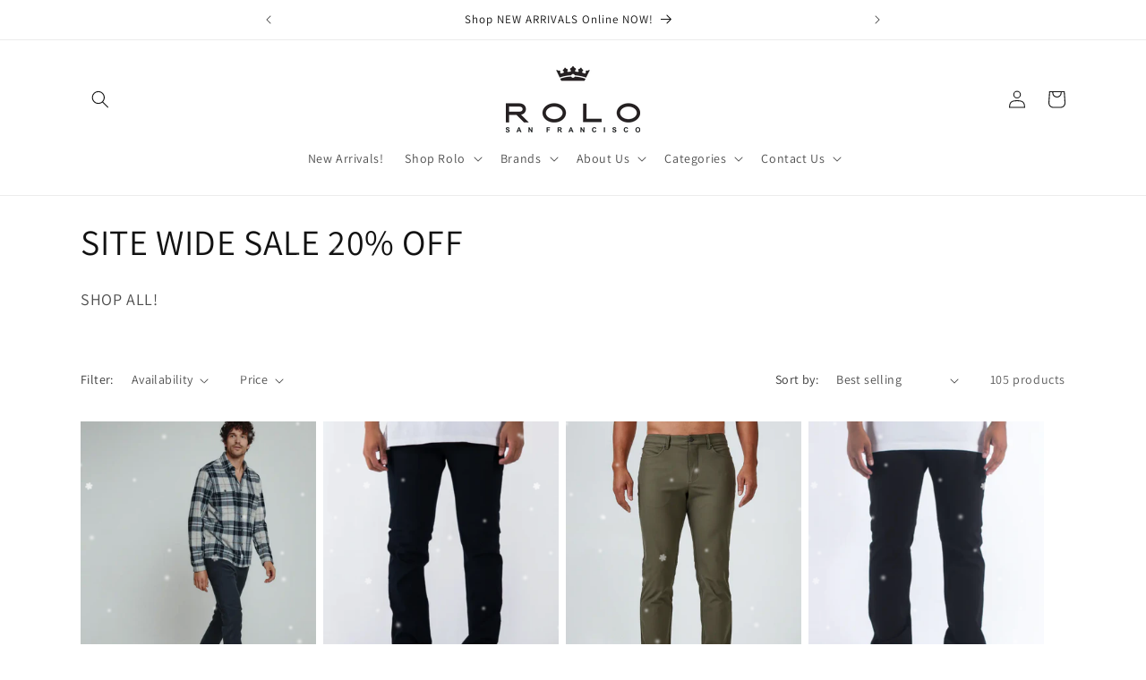

--- FILE ---
content_type: text/html; charset=utf-8
request_url: https://rolo.com/collections/site-wide-sale-20-off
body_size: 70300
content:
<!doctype html>
<html class="no-js" lang="en">
  <head>
    <link rel="shortcut icon" href="https://ibb.co/n3NTtT0" type="image/png" />
    <meta charset="utf-8">
    <meta http-equiv="X-UA-Compatible" content="IE=edge">
    <meta name="viewport" content="width=device-width,initial-scale=1">
    <meta name="theme-color" content="">
    <link rel="canonical" href="https://rolo.com/collections/site-wide-sale-20-off"><link rel="preconnect" href="https://fonts.shopifycdn.com" crossorigin><title>
      SITE WIDE SALE 20% OFF
 &ndash; SHOP ROLO</title>

    
      <meta name="description" content="SHOP ALL!">
    

    

<meta property="og:site_name" content="SHOP ROLO">
<meta property="og:url" content="https://rolo.com/collections/site-wide-sale-20-off">
<meta property="og:title" content="SITE WIDE SALE 20% OFF">
<meta property="og:type" content="website">
<meta property="og:description" content="SHOP ALL!"><meta property="og:image" content="http://rolo.com/cdn/shop/files/Rolo-dark_png_f494a7c2-d1e6-4f15-9ac9-f9da9ec49e1e.png?height=628&pad_color=ffffff&v=1687186704&width=1200">
  <meta property="og:image:secure_url" content="https://rolo.com/cdn/shop/files/Rolo-dark_png_f494a7c2-d1e6-4f15-9ac9-f9da9ec49e1e.png?height=628&pad_color=ffffff&v=1687186704&width=1200">
  <meta property="og:image:width" content="1200">
  <meta property="og:image:height" content="628"><meta name="twitter:card" content="summary_large_image">
<meta name="twitter:title" content="SITE WIDE SALE 20% OFF">
<meta name="twitter:description" content="SHOP ALL!">


    <script src="//rolo.com/cdn/shop/t/4/assets/constants.js?v=58251544750838685771687186554" defer="defer"></script>
    <script src="//rolo.com/cdn/shop/t/4/assets/pubsub.js?v=158357773527763999511687186555" defer="defer"></script>
    <script src="//rolo.com/cdn/shop/t/4/assets/global.js?v=139248116715221171191687186554" defer="defer"></script><script>window.performance && window.performance.mark && window.performance.mark('shopify.content_for_header.start');</script><meta name="facebook-domain-verification" content="2mp8q9ar8jx31f3u2ftq6bmdyw3dc0">
<meta name="google-site-verification" content="-Xw7f15AuBEjs3-pT4RJdU7aWTwMas3bt4UA0vqz_Mw">
<meta id="shopify-digital-wallet" name="shopify-digital-wallet" content="/53799452866/digital_wallets/dialog">
<meta name="shopify-checkout-api-token" content="f5eee01213c396019ce20c310c7ba742">
<link rel="alternate" type="application/atom+xml" title="Feed" href="/collections/site-wide-sale-20-off.atom" />
<link rel="next" href="/collections/site-wide-sale-20-off?page=2">
<link rel="alternate" type="application/json+oembed" href="https://rolo.com/collections/site-wide-sale-20-off.oembed">
<script async="async" src="/checkouts/internal/preloads.js?locale=en-US"></script>
<link rel="preconnect" href="https://shop.app" crossorigin="anonymous">
<script async="async" src="https://shop.app/checkouts/internal/preloads.js?locale=en-US&shop_id=53799452866" crossorigin="anonymous"></script>
<script id="apple-pay-shop-capabilities" type="application/json">{"shopId":53799452866,"countryCode":"US","currencyCode":"USD","merchantCapabilities":["supports3DS"],"merchantId":"gid:\/\/shopify\/Shop\/53799452866","merchantName":"SHOP ROLO","requiredBillingContactFields":["postalAddress","email"],"requiredShippingContactFields":["postalAddress","email"],"shippingType":"shipping","supportedNetworks":["visa","masterCard","amex","discover","elo","jcb"],"total":{"type":"pending","label":"SHOP ROLO","amount":"1.00"},"shopifyPaymentsEnabled":true,"supportsSubscriptions":true}</script>
<script id="shopify-features" type="application/json">{"accessToken":"f5eee01213c396019ce20c310c7ba742","betas":["rich-media-storefront-analytics"],"domain":"rolo.com","predictiveSearch":true,"shopId":53799452866,"locale":"en"}</script>
<script>var Shopify = Shopify || {};
Shopify.shop = "shoprolo.myshopify.com";
Shopify.locale = "en";
Shopify.currency = {"active":"USD","rate":"1.0"};
Shopify.country = "US";
Shopify.theme = {"name":"Dawn","id":132320297154,"schema_name":"Dawn","schema_version":"10.0.0","theme_store_id":887,"role":"main"};
Shopify.theme.handle = "null";
Shopify.theme.style = {"id":null,"handle":null};
Shopify.cdnHost = "rolo.com/cdn";
Shopify.routes = Shopify.routes || {};
Shopify.routes.root = "/";</script>
<script type="module">!function(o){(o.Shopify=o.Shopify||{}).modules=!0}(window);</script>
<script>!function(o){function n(){var o=[];function n(){o.push(Array.prototype.slice.apply(arguments))}return n.q=o,n}var t=o.Shopify=o.Shopify||{};t.loadFeatures=n(),t.autoloadFeatures=n()}(window);</script>
<script>
  window.ShopifyPay = window.ShopifyPay || {};
  window.ShopifyPay.apiHost = "shop.app\/pay";
  window.ShopifyPay.redirectState = null;
</script>
<script id="shop-js-analytics" type="application/json">{"pageType":"collection"}</script>
<script defer="defer" async type="module" src="//rolo.com/cdn/shopifycloud/shop-js/modules/v2/client.init-shop-cart-sync_BT-GjEfc.en.esm.js"></script>
<script defer="defer" async type="module" src="//rolo.com/cdn/shopifycloud/shop-js/modules/v2/chunk.common_D58fp_Oc.esm.js"></script>
<script defer="defer" async type="module" src="//rolo.com/cdn/shopifycloud/shop-js/modules/v2/chunk.modal_xMitdFEc.esm.js"></script>
<script type="module">
  await import("//rolo.com/cdn/shopifycloud/shop-js/modules/v2/client.init-shop-cart-sync_BT-GjEfc.en.esm.js");
await import("//rolo.com/cdn/shopifycloud/shop-js/modules/v2/chunk.common_D58fp_Oc.esm.js");
await import("//rolo.com/cdn/shopifycloud/shop-js/modules/v2/chunk.modal_xMitdFEc.esm.js");

  window.Shopify.SignInWithShop?.initShopCartSync?.({"fedCMEnabled":true,"windoidEnabled":true});

</script>
<script>
  window.Shopify = window.Shopify || {};
  if (!window.Shopify.featureAssets) window.Shopify.featureAssets = {};
  window.Shopify.featureAssets['shop-js'] = {"shop-cart-sync":["modules/v2/client.shop-cart-sync_DZOKe7Ll.en.esm.js","modules/v2/chunk.common_D58fp_Oc.esm.js","modules/v2/chunk.modal_xMitdFEc.esm.js"],"init-fed-cm":["modules/v2/client.init-fed-cm_B6oLuCjv.en.esm.js","modules/v2/chunk.common_D58fp_Oc.esm.js","modules/v2/chunk.modal_xMitdFEc.esm.js"],"shop-cash-offers":["modules/v2/client.shop-cash-offers_D2sdYoxE.en.esm.js","modules/v2/chunk.common_D58fp_Oc.esm.js","modules/v2/chunk.modal_xMitdFEc.esm.js"],"shop-login-button":["modules/v2/client.shop-login-button_QeVjl5Y3.en.esm.js","modules/v2/chunk.common_D58fp_Oc.esm.js","modules/v2/chunk.modal_xMitdFEc.esm.js"],"pay-button":["modules/v2/client.pay-button_DXTOsIq6.en.esm.js","modules/v2/chunk.common_D58fp_Oc.esm.js","modules/v2/chunk.modal_xMitdFEc.esm.js"],"shop-button":["modules/v2/client.shop-button_DQZHx9pm.en.esm.js","modules/v2/chunk.common_D58fp_Oc.esm.js","modules/v2/chunk.modal_xMitdFEc.esm.js"],"avatar":["modules/v2/client.avatar_BTnouDA3.en.esm.js"],"init-windoid":["modules/v2/client.init-windoid_CR1B-cfM.en.esm.js","modules/v2/chunk.common_D58fp_Oc.esm.js","modules/v2/chunk.modal_xMitdFEc.esm.js"],"init-shop-for-new-customer-accounts":["modules/v2/client.init-shop-for-new-customer-accounts_C_vY_xzh.en.esm.js","modules/v2/client.shop-login-button_QeVjl5Y3.en.esm.js","modules/v2/chunk.common_D58fp_Oc.esm.js","modules/v2/chunk.modal_xMitdFEc.esm.js"],"init-shop-email-lookup-coordinator":["modules/v2/client.init-shop-email-lookup-coordinator_BI7n9ZSv.en.esm.js","modules/v2/chunk.common_D58fp_Oc.esm.js","modules/v2/chunk.modal_xMitdFEc.esm.js"],"init-shop-cart-sync":["modules/v2/client.init-shop-cart-sync_BT-GjEfc.en.esm.js","modules/v2/chunk.common_D58fp_Oc.esm.js","modules/v2/chunk.modal_xMitdFEc.esm.js"],"shop-toast-manager":["modules/v2/client.shop-toast-manager_DiYdP3xc.en.esm.js","modules/v2/chunk.common_D58fp_Oc.esm.js","modules/v2/chunk.modal_xMitdFEc.esm.js"],"init-customer-accounts":["modules/v2/client.init-customer-accounts_D9ZNqS-Q.en.esm.js","modules/v2/client.shop-login-button_QeVjl5Y3.en.esm.js","modules/v2/chunk.common_D58fp_Oc.esm.js","modules/v2/chunk.modal_xMitdFEc.esm.js"],"init-customer-accounts-sign-up":["modules/v2/client.init-customer-accounts-sign-up_iGw4briv.en.esm.js","modules/v2/client.shop-login-button_QeVjl5Y3.en.esm.js","modules/v2/chunk.common_D58fp_Oc.esm.js","modules/v2/chunk.modal_xMitdFEc.esm.js"],"shop-follow-button":["modules/v2/client.shop-follow-button_CqMgW2wH.en.esm.js","modules/v2/chunk.common_D58fp_Oc.esm.js","modules/v2/chunk.modal_xMitdFEc.esm.js"],"checkout-modal":["modules/v2/client.checkout-modal_xHeaAweL.en.esm.js","modules/v2/chunk.common_D58fp_Oc.esm.js","modules/v2/chunk.modal_xMitdFEc.esm.js"],"shop-login":["modules/v2/client.shop-login_D91U-Q7h.en.esm.js","modules/v2/chunk.common_D58fp_Oc.esm.js","modules/v2/chunk.modal_xMitdFEc.esm.js"],"lead-capture":["modules/v2/client.lead-capture_BJmE1dJe.en.esm.js","modules/v2/chunk.common_D58fp_Oc.esm.js","modules/v2/chunk.modal_xMitdFEc.esm.js"],"payment-terms":["modules/v2/client.payment-terms_Ci9AEqFq.en.esm.js","modules/v2/chunk.common_D58fp_Oc.esm.js","modules/v2/chunk.modal_xMitdFEc.esm.js"]};
</script>
<script>(function() {
  var isLoaded = false;
  function asyncLoad() {
    if (isLoaded) return;
    isLoaded = true;
    var urls = ["https:\/\/metashop.dolphinsuite.com\/ow_static\/plugins\/biolink\/js\/clicktracking.js?t=1686685675\u0026shop=shoprolo.myshopify.com","https:\/\/d3azqz9xba9gwd.cloudfront.net\/storage\/scripts\/shoprolo.20230628013252.scripttag.js?shop=shoprolo.myshopify.com","https:\/\/app.seasoneffects.com\/get_script\/2dfc987ebeec11ee84223a2b657a6615.js?v=869794\u0026shop=shoprolo.myshopify.com"];
    for (var i = 0; i < urls.length; i++) {
      var s = document.createElement('script');
      s.type = 'text/javascript';
      s.async = true;
      s.src = urls[i];
      var x = document.getElementsByTagName('script')[0];
      x.parentNode.insertBefore(s, x);
    }
  };
  if(window.attachEvent) {
    window.attachEvent('onload', asyncLoad);
  } else {
    window.addEventListener('load', asyncLoad, false);
  }
})();</script>
<script id="__st">var __st={"a":53799452866,"offset":-28800,"reqid":"4c0cf142-6b2e-499b-bd9f-361d5db3aff1-1769249996","pageurl":"rolo.com\/collections\/site-wide-sale-20-off","u":"be6ce77acffe","p":"collection","rtyp":"collection","rid":298418241730};</script>
<script>window.ShopifyPaypalV4VisibilityTracking = true;</script>
<script id="captcha-bootstrap">!function(){'use strict';const t='contact',e='account',n='new_comment',o=[[t,t],['blogs',n],['comments',n],[t,'customer']],c=[[e,'customer_login'],[e,'guest_login'],[e,'recover_customer_password'],[e,'create_customer']],r=t=>t.map((([t,e])=>`form[action*='/${t}']:not([data-nocaptcha='true']) input[name='form_type'][value='${e}']`)).join(','),a=t=>()=>t?[...document.querySelectorAll(t)].map((t=>t.form)):[];function s(){const t=[...o],e=r(t);return a(e)}const i='password',u='form_key',d=['recaptcha-v3-token','g-recaptcha-response','h-captcha-response',i],f=()=>{try{return window.sessionStorage}catch{return}},m='__shopify_v',_=t=>t.elements[u];function p(t,e,n=!1){try{const o=window.sessionStorage,c=JSON.parse(o.getItem(e)),{data:r}=function(t){const{data:e,action:n}=t;return t[m]||n?{data:e,action:n}:{data:t,action:n}}(c);for(const[e,n]of Object.entries(r))t.elements[e]&&(t.elements[e].value=n);n&&o.removeItem(e)}catch(o){console.error('form repopulation failed',{error:o})}}const l='form_type',E='cptcha';function T(t){t.dataset[E]=!0}const w=window,h=w.document,L='Shopify',v='ce_forms',y='captcha';let A=!1;((t,e)=>{const n=(g='f06e6c50-85a8-45c8-87d0-21a2b65856fe',I='https://cdn.shopify.com/shopifycloud/storefront-forms-hcaptcha/ce_storefront_forms_captcha_hcaptcha.v1.5.2.iife.js',D={infoText:'Protected by hCaptcha',privacyText:'Privacy',termsText:'Terms'},(t,e,n)=>{const o=w[L][v],c=o.bindForm;if(c)return c(t,g,e,D).then(n);var r;o.q.push([[t,g,e,D],n]),r=I,A||(h.body.append(Object.assign(h.createElement('script'),{id:'captcha-provider',async:!0,src:r})),A=!0)});var g,I,D;w[L]=w[L]||{},w[L][v]=w[L][v]||{},w[L][v].q=[],w[L][y]=w[L][y]||{},w[L][y].protect=function(t,e){n(t,void 0,e),T(t)},Object.freeze(w[L][y]),function(t,e,n,w,h,L){const[v,y,A,g]=function(t,e,n){const i=e?o:[],u=t?c:[],d=[...i,...u],f=r(d),m=r(i),_=r(d.filter((([t,e])=>n.includes(e))));return[a(f),a(m),a(_),s()]}(w,h,L),I=t=>{const e=t.target;return e instanceof HTMLFormElement?e:e&&e.form},D=t=>v().includes(t);t.addEventListener('submit',(t=>{const e=I(t);if(!e)return;const n=D(e)&&!e.dataset.hcaptchaBound&&!e.dataset.recaptchaBound,o=_(e),c=g().includes(e)&&(!o||!o.value);(n||c)&&t.preventDefault(),c&&!n&&(function(t){try{if(!f())return;!function(t){const e=f();if(!e)return;const n=_(t);if(!n)return;const o=n.value;o&&e.removeItem(o)}(t);const e=Array.from(Array(32),(()=>Math.random().toString(36)[2])).join('');!function(t,e){_(t)||t.append(Object.assign(document.createElement('input'),{type:'hidden',name:u})),t.elements[u].value=e}(t,e),function(t,e){const n=f();if(!n)return;const o=[...t.querySelectorAll(`input[type='${i}']`)].map((({name:t})=>t)),c=[...d,...o],r={};for(const[a,s]of new FormData(t).entries())c.includes(a)||(r[a]=s);n.setItem(e,JSON.stringify({[m]:1,action:t.action,data:r}))}(t,e)}catch(e){console.error('failed to persist form',e)}}(e),e.submit())}));const S=(t,e)=>{t&&!t.dataset[E]&&(n(t,e.some((e=>e===t))),T(t))};for(const o of['focusin','change'])t.addEventListener(o,(t=>{const e=I(t);D(e)&&S(e,y())}));const B=e.get('form_key'),M=e.get(l),P=B&&M;t.addEventListener('DOMContentLoaded',(()=>{const t=y();if(P)for(const e of t)e.elements[l].value===M&&p(e,B);[...new Set([...A(),...v().filter((t=>'true'===t.dataset.shopifyCaptcha))])].forEach((e=>S(e,t)))}))}(h,new URLSearchParams(w.location.search),n,t,e,['guest_login'])})(!0,!0)}();</script>
<script integrity="sha256-4kQ18oKyAcykRKYeNunJcIwy7WH5gtpwJnB7kiuLZ1E=" data-source-attribution="shopify.loadfeatures" defer="defer" src="//rolo.com/cdn/shopifycloud/storefront/assets/storefront/load_feature-a0a9edcb.js" crossorigin="anonymous"></script>
<script crossorigin="anonymous" defer="defer" src="//rolo.com/cdn/shopifycloud/storefront/assets/shopify_pay/storefront-65b4c6d7.js?v=20250812"></script>
<script data-source-attribution="shopify.dynamic_checkout.dynamic.init">var Shopify=Shopify||{};Shopify.PaymentButton=Shopify.PaymentButton||{isStorefrontPortableWallets:!0,init:function(){window.Shopify.PaymentButton.init=function(){};var t=document.createElement("script");t.src="https://rolo.com/cdn/shopifycloud/portable-wallets/latest/portable-wallets.en.js",t.type="module",document.head.appendChild(t)}};
</script>
<script data-source-attribution="shopify.dynamic_checkout.buyer_consent">
  function portableWalletsHideBuyerConsent(e){var t=document.getElementById("shopify-buyer-consent"),n=document.getElementById("shopify-subscription-policy-button");t&&n&&(t.classList.add("hidden"),t.setAttribute("aria-hidden","true"),n.removeEventListener("click",e))}function portableWalletsShowBuyerConsent(e){var t=document.getElementById("shopify-buyer-consent"),n=document.getElementById("shopify-subscription-policy-button");t&&n&&(t.classList.remove("hidden"),t.removeAttribute("aria-hidden"),n.addEventListener("click",e))}window.Shopify?.PaymentButton&&(window.Shopify.PaymentButton.hideBuyerConsent=portableWalletsHideBuyerConsent,window.Shopify.PaymentButton.showBuyerConsent=portableWalletsShowBuyerConsent);
</script>
<script data-source-attribution="shopify.dynamic_checkout.cart.bootstrap">document.addEventListener("DOMContentLoaded",(function(){function t(){return document.querySelector("shopify-accelerated-checkout-cart, shopify-accelerated-checkout")}if(t())Shopify.PaymentButton.init();else{new MutationObserver((function(e,n){t()&&(Shopify.PaymentButton.init(),n.disconnect())})).observe(document.body,{childList:!0,subtree:!0})}}));
</script>
<link id="shopify-accelerated-checkout-styles" rel="stylesheet" media="screen" href="https://rolo.com/cdn/shopifycloud/portable-wallets/latest/accelerated-checkout-backwards-compat.css" crossorigin="anonymous">
<style id="shopify-accelerated-checkout-cart">
        #shopify-buyer-consent {
  margin-top: 1em;
  display: inline-block;
  width: 100%;
}

#shopify-buyer-consent.hidden {
  display: none;
}

#shopify-subscription-policy-button {
  background: none;
  border: none;
  padding: 0;
  text-decoration: underline;
  font-size: inherit;
  cursor: pointer;
}

#shopify-subscription-policy-button::before {
  box-shadow: none;
}

      </style>
<script id="sections-script" data-sections="header" defer="defer" src="//rolo.com/cdn/shop/t/4/compiled_assets/scripts.js?v=970"></script>
<script>window.performance && window.performance.mark && window.performance.mark('shopify.content_for_header.end');</script>


    <style data-shopify>
      @font-face {
  font-family: Assistant;
  font-weight: 400;
  font-style: normal;
  font-display: swap;
  src: url("//rolo.com/cdn/fonts/assistant/assistant_n4.9120912a469cad1cc292572851508ca49d12e768.woff2") format("woff2"),
       url("//rolo.com/cdn/fonts/assistant/assistant_n4.6e9875ce64e0fefcd3f4446b7ec9036b3ddd2985.woff") format("woff");
}

      @font-face {
  font-family: Assistant;
  font-weight: 700;
  font-style: normal;
  font-display: swap;
  src: url("//rolo.com/cdn/fonts/assistant/assistant_n7.bf44452348ec8b8efa3aa3068825305886b1c83c.woff2") format("woff2"),
       url("//rolo.com/cdn/fonts/assistant/assistant_n7.0c887fee83f6b3bda822f1150b912c72da0f7b64.woff") format("woff");
}

      
      
      @font-face {
  font-family: Assistant;
  font-weight: 400;
  font-style: normal;
  font-display: swap;
  src: url("//rolo.com/cdn/fonts/assistant/assistant_n4.9120912a469cad1cc292572851508ca49d12e768.woff2") format("woff2"),
       url("//rolo.com/cdn/fonts/assistant/assistant_n4.6e9875ce64e0fefcd3f4446b7ec9036b3ddd2985.woff") format("woff");
}


      
        :root,
        .color-background-1 {
          --color-background: 255,255,255;
        
          --gradient-background: #ffffff;
        
        --color-foreground: 18,18,18;
        --color-shadow: 18,18,18;
        --color-button: 18,18,18;
        --color-button-text: 255,255,255;
        --color-secondary-button: 255,255,255;
        --color-secondary-button-text: 18,18,18;
        --color-link: 18,18,18;
        --color-badge-foreground: 18,18,18;
        --color-badge-background: 255,255,255;
        --color-badge-border: 18,18,18;
        --payment-terms-background-color: rgb(255 255 255);
      }
      
        
        .color-background-2 {
          --color-background: 243,243,243;
        
          --gradient-background: #f3f3f3;
        
        --color-foreground: 18,18,18;
        --color-shadow: 18,18,18;
        --color-button: 18,18,18;
        --color-button-text: 243,243,243;
        --color-secondary-button: 243,243,243;
        --color-secondary-button-text: 18,18,18;
        --color-link: 18,18,18;
        --color-badge-foreground: 18,18,18;
        --color-badge-background: 243,243,243;
        --color-badge-border: 18,18,18;
        --payment-terms-background-color: rgb(243 243 243);
      }
      
        
        .color-inverse {
          --color-background: 36,40,51;
        
          --gradient-background: #242833;
        
        --color-foreground: 255,255,255;
        --color-shadow: 18,18,18;
        --color-button: 255,255,255;
        --color-button-text: 0,0,0;
        --color-secondary-button: 36,40,51;
        --color-secondary-button-text: 255,255,255;
        --color-link: 255,255,255;
        --color-badge-foreground: 255,255,255;
        --color-badge-background: 36,40,51;
        --color-badge-border: 255,255,255;
        --payment-terms-background-color: rgb(36 40 51);
      }
      
        
        .color-accent-1 {
          --color-background: 18,18,18;
        
          --gradient-background: #121212;
        
        --color-foreground: 255,255,255;
        --color-shadow: 18,18,18;
        --color-button: 255,255,255;
        --color-button-text: 18,18,18;
        --color-secondary-button: 18,18,18;
        --color-secondary-button-text: 255,255,255;
        --color-link: 255,255,255;
        --color-badge-foreground: 255,255,255;
        --color-badge-background: 18,18,18;
        --color-badge-border: 255,255,255;
        --payment-terms-background-color: rgb(18 18 18);
      }
      
        
        .color-accent-2 {
          --color-background: 51,79,180;
        
          --gradient-background: #334fb4;
        
        --color-foreground: 255,255,255;
        --color-shadow: 18,18,18;
        --color-button: 255,255,255;
        --color-button-text: 51,79,180;
        --color-secondary-button: 51,79,180;
        --color-secondary-button-text: 255,255,255;
        --color-link: 255,255,255;
        --color-badge-foreground: 255,255,255;
        --color-badge-background: 51,79,180;
        --color-badge-border: 255,255,255;
        --payment-terms-background-color: rgb(51 79 180);
      }
      

      body, .color-background-1, .color-background-2, .color-inverse, .color-accent-1, .color-accent-2 {
        color: rgba(var(--color-foreground), 0.75);
        background-color: rgb(var(--color-background));
      }

      :root {
        --font-body-family: Assistant, sans-serif;
        --font-body-style: normal;
        --font-body-weight: 400;
        --font-body-weight-bold: 700;

        --font-heading-family: Assistant, sans-serif;
        --font-heading-style: normal;
        --font-heading-weight: 400;

        --font-body-scale: 1.0;
        --font-heading-scale: 1.0;

        --media-padding: px;
        --media-border-opacity: 0.05;
        --media-border-width: 1px;
        --media-radius: 0px;
        --media-shadow-opacity: 0.0;
        --media-shadow-horizontal-offset: 0px;
        --media-shadow-vertical-offset: 4px;
        --media-shadow-blur-radius: 5px;
        --media-shadow-visible: 0;

        --page-width: 120rem;
        --page-width-margin: 0rem;

        --product-card-image-padding: 0.0rem;
        --product-card-corner-radius: 0.0rem;
        --product-card-text-alignment: left;
        --product-card-border-width: 0.0rem;
        --product-card-border-opacity: 0.1;
        --product-card-shadow-opacity: 0.0;
        --product-card-shadow-visible: 0;
        --product-card-shadow-horizontal-offset: 0.0rem;
        --product-card-shadow-vertical-offset: 0.4rem;
        --product-card-shadow-blur-radius: 0.5rem;

        --collection-card-image-padding: 0.0rem;
        --collection-card-corner-radius: 0.0rem;
        --collection-card-text-alignment: left;
        --collection-card-border-width: 0.0rem;
        --collection-card-border-opacity: 0.1;
        --collection-card-shadow-opacity: 0.0;
        --collection-card-shadow-visible: 0;
        --collection-card-shadow-horizontal-offset: 0.0rem;
        --collection-card-shadow-vertical-offset: 0.4rem;
        --collection-card-shadow-blur-radius: 0.5rem;

        --blog-card-image-padding: 0.0rem;
        --blog-card-corner-radius: 0.0rem;
        --blog-card-text-alignment: left;
        --blog-card-border-width: 0.0rem;
        --blog-card-border-opacity: 0.1;
        --blog-card-shadow-opacity: 0.0;
        --blog-card-shadow-visible: 0;
        --blog-card-shadow-horizontal-offset: 0.0rem;
        --blog-card-shadow-vertical-offset: 0.4rem;
        --blog-card-shadow-blur-radius: 0.5rem;

        --badge-corner-radius: 4.0rem;

        --popup-border-width: 1px;
        --popup-border-opacity: 0.1;
        --popup-corner-radius: 0px;
        --popup-shadow-opacity: 0.0;
        --popup-shadow-horizontal-offset: 0px;
        --popup-shadow-vertical-offset: 4px;
        --popup-shadow-blur-radius: 5px;

        --drawer-border-width: 1px;
        --drawer-border-opacity: 0.1;
        --drawer-shadow-opacity: 0.0;
        --drawer-shadow-horizontal-offset: 0px;
        --drawer-shadow-vertical-offset: 4px;
        --drawer-shadow-blur-radius: 5px;

        --spacing-sections-desktop: 0px;
        --spacing-sections-mobile: 0px;

        --grid-desktop-vertical-spacing: 8px;
        --grid-desktop-horizontal-spacing: 8px;
        --grid-mobile-vertical-spacing: 4px;
        --grid-mobile-horizontal-spacing: 4px;

        --text-boxes-border-opacity: 0.1;
        --text-boxes-border-width: 0px;
        --text-boxes-radius: 0px;
        --text-boxes-shadow-opacity: 0.0;
        --text-boxes-shadow-visible: 0;
        --text-boxes-shadow-horizontal-offset: 0px;
        --text-boxes-shadow-vertical-offset: 4px;
        --text-boxes-shadow-blur-radius: 5px;

        --buttons-radius: 0px;
        --buttons-radius-outset: 0px;
        --buttons-border-width: 1px;
        --buttons-border-opacity: 1.0;
        --buttons-shadow-opacity: 0.0;
        --buttons-shadow-visible: 0;
        --buttons-shadow-horizontal-offset: 0px;
        --buttons-shadow-vertical-offset: 4px;
        --buttons-shadow-blur-radius: 5px;
        --buttons-border-offset: 0px;

        --inputs-radius: 0px;
        --inputs-border-width: 1px;
        --inputs-border-opacity: 0.55;
        --inputs-shadow-opacity: 0.0;
        --inputs-shadow-horizontal-offset: 0px;
        --inputs-margin-offset: 0px;
        --inputs-shadow-vertical-offset: 4px;
        --inputs-shadow-blur-radius: 5px;
        --inputs-radius-outset: 0px;

        --variant-pills-radius: 40px;
        --variant-pills-border-width: 1px;
        --variant-pills-border-opacity: 0.55;
        --variant-pills-shadow-opacity: 0.0;
        --variant-pills-shadow-horizontal-offset: 0px;
        --variant-pills-shadow-vertical-offset: 4px;
        --variant-pills-shadow-blur-radius: 5px;
      }

      *,
      *::before,
      *::after {
        box-sizing: inherit;
      }

      html {
        box-sizing: border-box;
        font-size: calc(var(--font-body-scale) * 62.5%);
        height: 100%;
      }

      body {
        display: grid;
        grid-template-rows: auto auto 1fr auto;
        grid-template-columns: 100%;
        min-height: 100%;
        margin: 0;
        font-size: 1.5rem;
        letter-spacing: 0.06rem;
        line-height: calc(1 + 0.8 / var(--font-body-scale));
        font-family: var(--font-body-family);
        font-style: var(--font-body-style);
        font-weight: var(--font-body-weight);
      }

      @media screen and (min-width: 750px) {
        body {
          font-size: 1.6rem;
        }
      }
    </style>

    <link href="//rolo.com/cdn/shop/t/4/assets/base.css?v=14028794269716557071764547623" rel="stylesheet" type="text/css" media="all" />
<link rel="preload" as="font" href="//rolo.com/cdn/fonts/assistant/assistant_n4.9120912a469cad1cc292572851508ca49d12e768.woff2" type="font/woff2" crossorigin><link rel="preload" as="font" href="//rolo.com/cdn/fonts/assistant/assistant_n4.9120912a469cad1cc292572851508ca49d12e768.woff2" type="font/woff2" crossorigin><link
        rel="stylesheet"
        href="//rolo.com/cdn/shop/t/4/assets/component-predictive-search.css?v=118923337488134913561687186554"
        media="print"
        onload="this.media='all'"
      ><script>
      document.documentElement.className = document.documentElement.className.replace('no-js', 'js');
      if (Shopify.designMode) {
        document.documentElement.classList.add('shopify-design-mode');
      }
    </script>
    <link href="//rolo.com/cdn/shop/t/4/assets/scm-product-label.css?v=95633009392731982401687908372" rel="stylesheet" type="text/css" media="all" />


    <script>
        if ((typeof SECOMAPP) == 'undefined') {
            var SECOMAPP = {};
        }
        if ((typeof SECOMAPP.pl) == 'undefined') {
            SECOMAPP.pl = {};
        }
        
        

        

        
            SECOMAPP.pl.lpsPath='.card .card__inner';
        

        
            SECOMAPP.pl.pisRegex='.card .full-unstyled-link';
        
        
            SECOMAPP.page='collection'
        
    </script>


    <script src="//rolo.com/cdn/shop/t/4/assets/scm-product-label.js?v=32785239321137450541687915974" async></script>

<!--Product-Label script. Don't modify or delete-->
<script>
    ;(function() {
        const checkDone = setInterval(function(){
            if (document.readyState === "complete") {
                clearInterval(checkDone)
                setTimeout(function(){
                    if (typeof SECOMAPP !== "undefined" && typeof SECOMAPP.pl !== "undefined") {
                        SECOMAPP.pl.labelCollections(true);
                    }
                },1000);
            }
        }, 1500);

        let pushState = history.pushState;
        let replaceState = history.replaceState;

        history.pushState = function() {
            pushState.apply(history, arguments);
            window.dispatchEvent(new Event('pushstate'));
            window.dispatchEvent(new Event('locationchange'));
        };

        history.replaceState = function() {
            replaceState.apply(history, arguments);
            window.dispatchEvent(new Event('replacestate'));
            window.dispatchEvent(new Event('locationchange'));
        };

        window.addEventListener('popstate', function() {
            window.dispatchEvent(new Event('locationchange'))
        });
    })();
    window.addEventListener('locationchange', function(){
        setTimeout(function(){
            if (typeof SECOMAPP !== "undefined" && typeof SECOMAPP.pl !== "undefined") {
                SECOMAPP.pl.labelCollections(true);
                var queryString = window.location.search;
                var urlParams = new URLSearchParams(queryString);
                var variant = urlParams.get('variant');
                SECOMAPP.pl.showLabel(variant );
            }
        },1000);
    })
</script>
<!--Product-Label script. Don't modify or delete-->
<!-- BEGIN app block: shopify://apps/judge-me-reviews/blocks/judgeme_core/61ccd3b1-a9f2-4160-9fe9-4fec8413e5d8 --><!-- Start of Judge.me Core -->






<link rel="dns-prefetch" href="https://cdnwidget.judge.me">
<link rel="dns-prefetch" href="https://cdn.judge.me">
<link rel="dns-prefetch" href="https://cdn1.judge.me">
<link rel="dns-prefetch" href="https://api.judge.me">

<script data-cfasync='false' class='jdgm-settings-script'>window.jdgmSettings={"pagination":5,"disable_web_reviews":false,"badge_no_review_text":"No reviews","badge_n_reviews_text":"{{ n }} review/reviews","hide_badge_preview_if_no_reviews":false,"badge_hide_text":false,"enforce_center_preview_badge":false,"widget_title":"Customer Reviews","widget_open_form_text":"Write a review","widget_close_form_text":"Cancel review","widget_refresh_page_text":"Refresh page","widget_summary_text":"Based on {{ number_of_reviews }} review/reviews","widget_no_review_text":"Be the first to write a review","widget_name_field_text":"Display name","widget_verified_name_field_text":"Verified Name (public)","widget_name_placeholder_text":"Display name","widget_required_field_error_text":"This field is required.","widget_email_field_text":"Email address","widget_verified_email_field_text":"Verified Email (private, can not be edited)","widget_email_placeholder_text":"Your email address","widget_email_field_error_text":"Please enter a valid email address.","widget_rating_field_text":"Rating","widget_review_title_field_text":"Review Title","widget_review_title_placeholder_text":"Give your review a title","widget_review_body_field_text":"Review content","widget_review_body_placeholder_text":"Start writing here...","widget_pictures_field_text":"Picture/Video (optional)","widget_submit_review_text":"Submit Review","widget_submit_verified_review_text":"Submit Verified Review","widget_submit_success_msg_with_auto_publish":"Thank you! Please refresh the page in a few moments to see your review. You can remove or edit your review by logging into \u003ca href='https://judge.me/login' target='_blank' rel='nofollow noopener'\u003eJudge.me\u003c/a\u003e","widget_submit_success_msg_no_auto_publish":"Thank you! Your review will be published as soon as it is approved by the shop admin. You can remove or edit your review by logging into \u003ca href='https://judge.me/login' target='_blank' rel='nofollow noopener'\u003eJudge.me\u003c/a\u003e","widget_show_default_reviews_out_of_total_text":"Showing {{ n_reviews_shown }} out of {{ n_reviews }} reviews.","widget_show_all_link_text":"Show all","widget_show_less_link_text":"Show less","widget_author_said_text":"{{ reviewer_name }} said:","widget_days_text":"{{ n }} days ago","widget_weeks_text":"{{ n }} week/weeks ago","widget_months_text":"{{ n }} month/months ago","widget_years_text":"{{ n }} year/years ago","widget_yesterday_text":"Yesterday","widget_today_text":"Today","widget_replied_text":"\u003e\u003e {{ shop_name }} replied:","widget_read_more_text":"Read more","widget_reviewer_name_as_initial":"","widget_rating_filter_color":"","widget_rating_filter_see_all_text":"See all reviews","widget_sorting_most_recent_text":"Most Recent","widget_sorting_highest_rating_text":"Highest Rating","widget_sorting_lowest_rating_text":"Lowest Rating","widget_sorting_with_pictures_text":"Only Pictures","widget_sorting_most_helpful_text":"Most Helpful","widget_open_question_form_text":"Ask a question","widget_reviews_subtab_text":"Reviews","widget_questions_subtab_text":"Questions","widget_question_label_text":"Question","widget_answer_label_text":"Answer","widget_question_placeholder_text":"Write your question here","widget_submit_question_text":"Submit Question","widget_question_submit_success_text":"Thank you for your question! We will notify you once it gets answered.","verified_badge_text":"Verified","verified_badge_bg_color":"","verified_badge_text_color":"","verified_badge_placement":"left-of-reviewer-name","widget_review_max_height":"","widget_hide_border":false,"widget_social_share":false,"widget_thumb":false,"widget_review_location_show":false,"widget_location_format":"","all_reviews_include_out_of_store_products":true,"all_reviews_out_of_store_text":"(out of store)","all_reviews_pagination":100,"all_reviews_product_name_prefix_text":"about","enable_review_pictures":true,"enable_question_anwser":false,"widget_theme":"","review_date_format":"mm/dd/yyyy","default_sort_method":"most-recent","widget_product_reviews_subtab_text":"Product Reviews","widget_shop_reviews_subtab_text":"Shop Reviews","widget_other_products_reviews_text":"Reviews for other products","widget_store_reviews_subtab_text":"Store reviews","widget_no_store_reviews_text":"This store hasn't received any reviews yet","widget_web_restriction_product_reviews_text":"This product hasn't received any reviews yet","widget_no_items_text":"No items found","widget_show_more_text":"Show more","widget_write_a_store_review_text":"Write a Store Review","widget_other_languages_heading":"Reviews in Other Languages","widget_translate_review_text":"Translate review to {{ language }}","widget_translating_review_text":"Translating...","widget_show_original_translation_text":"Show original ({{ language }})","widget_translate_review_failed_text":"Review couldn't be translated.","widget_translate_review_retry_text":"Retry","widget_translate_review_try_again_later_text":"Try again later","show_product_url_for_grouped_product":false,"widget_sorting_pictures_first_text":"Pictures First","show_pictures_on_all_rev_page_mobile":false,"show_pictures_on_all_rev_page_desktop":false,"floating_tab_hide_mobile_install_preference":false,"floating_tab_button_name":"★ Reviews","floating_tab_title":"Let customers speak for us","floating_tab_button_color":"","floating_tab_button_background_color":"","floating_tab_url":"","floating_tab_url_enabled":false,"floating_tab_tab_style":"text","all_reviews_text_badge_text":"Customers rate us {{ shop.metafields.judgeme.all_reviews_rating | round: 1 }}/5 based on {{ shop.metafields.judgeme.all_reviews_count }} reviews.","all_reviews_text_badge_text_branded_style":"{{ shop.metafields.judgeme.all_reviews_rating | round: 1 }} out of 5 stars based on {{ shop.metafields.judgeme.all_reviews_count }} reviews","is_all_reviews_text_badge_a_link":false,"show_stars_for_all_reviews_text_badge":false,"all_reviews_text_badge_url":"","all_reviews_text_style":"branded","all_reviews_text_color_style":"judgeme_brand_color","all_reviews_text_color":"#108474","all_reviews_text_show_jm_brand":true,"featured_carousel_show_header":true,"featured_carousel_title":"Let customers speak for us","testimonials_carousel_title":"Customers are saying","videos_carousel_title":"Real customer stories","cards_carousel_title":"Customers are saying","featured_carousel_count_text":"from {{ n }} reviews","featured_carousel_add_link_to_all_reviews_page":false,"featured_carousel_url":"","featured_carousel_show_images":true,"featured_carousel_autoslide_interval":5,"featured_carousel_arrows_on_the_sides":false,"featured_carousel_height":250,"featured_carousel_width":80,"featured_carousel_image_size":0,"featured_carousel_image_height":250,"featured_carousel_arrow_color":"#eeeeee","verified_count_badge_style":"branded","verified_count_badge_orientation":"horizontal","verified_count_badge_color_style":"judgeme_brand_color","verified_count_badge_color":"#108474","is_verified_count_badge_a_link":false,"verified_count_badge_url":"","verified_count_badge_show_jm_brand":true,"widget_rating_preset_default":5,"widget_first_sub_tab":"product-reviews","widget_show_histogram":true,"widget_histogram_use_custom_color":false,"widget_pagination_use_custom_color":false,"widget_star_use_custom_color":false,"widget_verified_badge_use_custom_color":false,"widget_write_review_use_custom_color":false,"picture_reminder_submit_button":"Upload Pictures","enable_review_videos":false,"mute_video_by_default":false,"widget_sorting_videos_first_text":"Videos First","widget_review_pending_text":"Pending","featured_carousel_items_for_large_screen":3,"social_share_options_order":"Facebook,Twitter","remove_microdata_snippet":false,"disable_json_ld":false,"enable_json_ld_products":false,"preview_badge_show_question_text":false,"preview_badge_no_question_text":"No questions","preview_badge_n_question_text":"{{ number_of_questions }} question/questions","qa_badge_show_icon":false,"qa_badge_position":"same-row","remove_judgeme_branding":false,"widget_add_search_bar":false,"widget_search_bar_placeholder":"Search","widget_sorting_verified_only_text":"Verified only","featured_carousel_theme":"default","featured_carousel_show_rating":true,"featured_carousel_show_title":true,"featured_carousel_show_body":true,"featured_carousel_show_date":false,"featured_carousel_show_reviewer":true,"featured_carousel_show_product":false,"featured_carousel_header_background_color":"#108474","featured_carousel_header_text_color":"#ffffff","featured_carousel_name_product_separator":"reviewed","featured_carousel_full_star_background":"#108474","featured_carousel_empty_star_background":"#dadada","featured_carousel_vertical_theme_background":"#f9fafb","featured_carousel_verified_badge_enable":true,"featured_carousel_verified_badge_color":"#108474","featured_carousel_border_style":"round","featured_carousel_review_line_length_limit":3,"featured_carousel_more_reviews_button_text":"Read more reviews","featured_carousel_view_product_button_text":"View product","all_reviews_page_load_reviews_on":"scroll","all_reviews_page_load_more_text":"Load More Reviews","disable_fb_tab_reviews":false,"enable_ajax_cdn_cache":false,"widget_public_name_text":"displayed publicly like","default_reviewer_name":"John Smith","default_reviewer_name_has_non_latin":true,"widget_reviewer_anonymous":"Anonymous","medals_widget_title":"Judge.me Review Medals","medals_widget_background_color":"#f9fafb","medals_widget_position":"footer_all_pages","medals_widget_border_color":"#f9fafb","medals_widget_verified_text_position":"left","medals_widget_use_monochromatic_version":false,"medals_widget_elements_color":"#108474","show_reviewer_avatar":true,"widget_invalid_yt_video_url_error_text":"Not a YouTube video URL","widget_max_length_field_error_text":"Please enter no more than {0} characters.","widget_show_country_flag":false,"widget_show_collected_via_shop_app":true,"widget_verified_by_shop_badge_style":"light","widget_verified_by_shop_text":"Verified by Shop","widget_show_photo_gallery":false,"widget_load_with_code_splitting":true,"widget_ugc_install_preference":false,"widget_ugc_title":"Made by us, Shared by you","widget_ugc_subtitle":"Tag us to see your picture featured in our page","widget_ugc_arrows_color":"#ffffff","widget_ugc_primary_button_text":"Buy Now","widget_ugc_primary_button_background_color":"#108474","widget_ugc_primary_button_text_color":"#ffffff","widget_ugc_primary_button_border_width":"0","widget_ugc_primary_button_border_style":"none","widget_ugc_primary_button_border_color":"#108474","widget_ugc_primary_button_border_radius":"25","widget_ugc_secondary_button_text":"Load More","widget_ugc_secondary_button_background_color":"#ffffff","widget_ugc_secondary_button_text_color":"#108474","widget_ugc_secondary_button_border_width":"2","widget_ugc_secondary_button_border_style":"solid","widget_ugc_secondary_button_border_color":"#108474","widget_ugc_secondary_button_border_radius":"25","widget_ugc_reviews_button_text":"View Reviews","widget_ugc_reviews_button_background_color":"#ffffff","widget_ugc_reviews_button_text_color":"#108474","widget_ugc_reviews_button_border_width":"2","widget_ugc_reviews_button_border_style":"solid","widget_ugc_reviews_button_border_color":"#108474","widget_ugc_reviews_button_border_radius":"25","widget_ugc_reviews_button_link_to":"judgeme-reviews-page","widget_ugc_show_post_date":true,"widget_ugc_max_width":"800","widget_rating_metafield_value_type":true,"widget_primary_color":"#108474","widget_enable_secondary_color":false,"widget_secondary_color":"#edf5f5","widget_summary_average_rating_text":"{{ average_rating }} out of 5","widget_media_grid_title":"Customer photos \u0026 videos","widget_media_grid_see_more_text":"See more","widget_round_style":false,"widget_show_product_medals":true,"widget_verified_by_judgeme_text":"Verified by Judge.me","widget_show_store_medals":true,"widget_verified_by_judgeme_text_in_store_medals":"Verified by Judge.me","widget_media_field_exceed_quantity_message":"Sorry, we can only accept {{ max_media }} for one review.","widget_media_field_exceed_limit_message":"{{ file_name }} is too large, please select a {{ media_type }} less than {{ size_limit }}MB.","widget_review_submitted_text":"Review Submitted!","widget_question_submitted_text":"Question Submitted!","widget_close_form_text_question":"Cancel","widget_write_your_answer_here_text":"Write your answer here","widget_enabled_branded_link":true,"widget_show_collected_by_judgeme":true,"widget_reviewer_name_color":"","widget_write_review_text_color":"","widget_write_review_bg_color":"","widget_collected_by_judgeme_text":"collected by Judge.me","widget_pagination_type":"standard","widget_load_more_text":"Load More","widget_load_more_color":"#108474","widget_full_review_text":"Full Review","widget_read_more_reviews_text":"Read More Reviews","widget_read_questions_text":"Read Questions","widget_questions_and_answers_text":"Questions \u0026 Answers","widget_verified_by_text":"Verified by","widget_verified_text":"Verified","widget_number_of_reviews_text":"{{ number_of_reviews }} reviews","widget_back_button_text":"Back","widget_next_button_text":"Next","widget_custom_forms_filter_button":"Filters","custom_forms_style":"horizontal","widget_show_review_information":false,"how_reviews_are_collected":"How reviews are collected?","widget_show_review_keywords":false,"widget_gdpr_statement":"How we use your data: We'll only contact you about the review you left, and only if necessary. By submitting your review, you agree to Judge.me's \u003ca href='https://judge.me/terms' target='_blank' rel='nofollow noopener'\u003eterms\u003c/a\u003e, \u003ca href='https://judge.me/privacy' target='_blank' rel='nofollow noopener'\u003eprivacy\u003c/a\u003e and \u003ca href='https://judge.me/content-policy' target='_blank' rel='nofollow noopener'\u003econtent\u003c/a\u003e policies.","widget_multilingual_sorting_enabled":false,"widget_translate_review_content_enabled":false,"widget_translate_review_content_method":"manual","popup_widget_review_selection":"automatically_with_pictures","popup_widget_round_border_style":true,"popup_widget_show_title":true,"popup_widget_show_body":true,"popup_widget_show_reviewer":false,"popup_widget_show_product":true,"popup_widget_show_pictures":true,"popup_widget_use_review_picture":true,"popup_widget_show_on_home_page":true,"popup_widget_show_on_product_page":true,"popup_widget_show_on_collection_page":true,"popup_widget_show_on_cart_page":true,"popup_widget_position":"bottom_left","popup_widget_first_review_delay":5,"popup_widget_duration":5,"popup_widget_interval":5,"popup_widget_review_count":5,"popup_widget_hide_on_mobile":true,"review_snippet_widget_round_border_style":true,"review_snippet_widget_card_color":"#FFFFFF","review_snippet_widget_slider_arrows_background_color":"#FFFFFF","review_snippet_widget_slider_arrows_color":"#000000","review_snippet_widget_star_color":"#108474","show_product_variant":false,"all_reviews_product_variant_label_text":"Variant: ","widget_show_verified_branding":true,"widget_ai_summary_title":"Customers say","widget_ai_summary_disclaimer":"AI-powered review summary based on recent customer reviews","widget_show_ai_summary":false,"widget_show_ai_summary_bg":false,"widget_show_review_title_input":true,"redirect_reviewers_invited_via_email":"review_widget","request_store_review_after_product_review":false,"request_review_other_products_in_order":false,"review_form_color_scheme":"default","review_form_corner_style":"square","review_form_star_color":{},"review_form_text_color":"#333333","review_form_background_color":"#ffffff","review_form_field_background_color":"#fafafa","review_form_button_color":{},"review_form_button_text_color":"#ffffff","review_form_modal_overlay_color":"#000000","review_content_screen_title_text":"How would you rate this product?","review_content_introduction_text":"We would love it if you would share a bit about your experience.","store_review_form_title_text":"How would you rate this store?","store_review_form_introduction_text":"We would love it if you would share a bit about your experience.","show_review_guidance_text":true,"one_star_review_guidance_text":"Poor","five_star_review_guidance_text":"Great","customer_information_screen_title_text":"About you","customer_information_introduction_text":"Please tell us more about you.","custom_questions_screen_title_text":"Your experience in more detail","custom_questions_introduction_text":"Here are a few questions to help us understand more about your experience.","review_submitted_screen_title_text":"Thanks for your review!","review_submitted_screen_thank_you_text":"We are processing it and it will appear on the store soon.","review_submitted_screen_email_verification_text":"Please confirm your email by clicking the link we just sent you. This helps us keep reviews authentic.","review_submitted_request_store_review_text":"Would you like to share your experience of shopping with us?","review_submitted_review_other_products_text":"Would you like to review these products?","store_review_screen_title_text":"Would you like to share your experience of shopping with us?","store_review_introduction_text":"We value your feedback and use it to improve. Please share any thoughts or suggestions you have.","reviewer_media_screen_title_picture_text":"Share a picture","reviewer_media_introduction_picture_text":"Upload a photo to support your review.","reviewer_media_screen_title_video_text":"Share a video","reviewer_media_introduction_video_text":"Upload a video to support your review.","reviewer_media_screen_title_picture_or_video_text":"Share a picture or video","reviewer_media_introduction_picture_or_video_text":"Upload a photo or video to support your review.","reviewer_media_youtube_url_text":"Paste your Youtube URL here","advanced_settings_next_step_button_text":"Next","advanced_settings_close_review_button_text":"Close","modal_write_review_flow":false,"write_review_flow_required_text":"Required","write_review_flow_privacy_message_text":"We respect your privacy.","write_review_flow_anonymous_text":"Post review as anonymous","write_review_flow_visibility_text":"This won't be visible to other customers.","write_review_flow_multiple_selection_help_text":"Select as many as you like","write_review_flow_single_selection_help_text":"Select one option","write_review_flow_required_field_error_text":"This field is required","write_review_flow_invalid_email_error_text":"Please enter a valid email address","write_review_flow_max_length_error_text":"Max. {{ max_length }} characters.","write_review_flow_media_upload_text":"\u003cb\u003eClick to upload\u003c/b\u003e or drag and drop","write_review_flow_gdpr_statement":"We'll only contact you about your review if necessary. By submitting your review, you agree to our \u003ca href='https://judge.me/terms' target='_blank' rel='nofollow noopener'\u003eterms and conditions\u003c/a\u003e and \u003ca href='https://judge.me/privacy' target='_blank' rel='nofollow noopener'\u003eprivacy policy\u003c/a\u003e.","rating_only_reviews_enabled":false,"show_negative_reviews_help_screen":false,"new_review_flow_help_screen_rating_threshold":3,"negative_review_resolution_screen_title_text":"Tell us more","negative_review_resolution_text":"Your experience matters to us. If there were issues with your purchase, we're here to help. Feel free to reach out to us, we'd love the opportunity to make things right.","negative_review_resolution_button_text":"Contact us","negative_review_resolution_proceed_with_review_text":"Leave a review","negative_review_resolution_subject":"Issue with purchase from {{ shop_name }}.{{ order_name }}","preview_badge_collection_page_install_status":false,"widget_review_custom_css":"","preview_badge_custom_css":"","preview_badge_stars_count":"5-stars","featured_carousel_custom_css":"","floating_tab_custom_css":"","all_reviews_widget_custom_css":"","medals_widget_custom_css":"","verified_badge_custom_css":"","all_reviews_text_custom_css":"","transparency_badges_collected_via_store_invite":false,"transparency_badges_from_another_provider":false,"transparency_badges_collected_from_store_visitor":false,"transparency_badges_collected_by_verified_review_provider":false,"transparency_badges_earned_reward":false,"transparency_badges_collected_via_store_invite_text":"Review collected via store invitation","transparency_badges_from_another_provider_text":"Review collected from another provider","transparency_badges_collected_from_store_visitor_text":"Review collected from a store visitor","transparency_badges_written_in_google_text":"Review written in Google","transparency_badges_written_in_etsy_text":"Review written in Etsy","transparency_badges_written_in_shop_app_text":"Review written in Shop App","transparency_badges_earned_reward_text":"Review earned a reward for future purchase","product_review_widget_per_page":10,"widget_store_review_label_text":"Review about the store","checkout_comment_extension_title_on_product_page":"Customer Comments","checkout_comment_extension_num_latest_comment_show":5,"checkout_comment_extension_format":"name_and_timestamp","checkout_comment_customer_name":"last_initial","checkout_comment_comment_notification":true,"preview_badge_collection_page_install_preference":false,"preview_badge_home_page_install_preference":false,"preview_badge_product_page_install_preference":false,"review_widget_install_preference":"","review_carousel_install_preference":false,"floating_reviews_tab_install_preference":"none","verified_reviews_count_badge_install_preference":false,"all_reviews_text_install_preference":false,"review_widget_best_location":false,"judgeme_medals_install_preference":false,"review_widget_revamp_enabled":false,"review_widget_qna_enabled":false,"review_widget_header_theme":"minimal","review_widget_widget_title_enabled":true,"review_widget_header_text_size":"medium","review_widget_header_text_weight":"regular","review_widget_average_rating_style":"compact","review_widget_bar_chart_enabled":true,"review_widget_bar_chart_type":"numbers","review_widget_bar_chart_style":"standard","review_widget_expanded_media_gallery_enabled":false,"review_widget_reviews_section_theme":"standard","review_widget_image_style":"thumbnails","review_widget_review_image_ratio":"square","review_widget_stars_size":"medium","review_widget_verified_badge":"standard_text","review_widget_review_title_text_size":"medium","review_widget_review_text_size":"medium","review_widget_review_text_length":"medium","review_widget_number_of_columns_desktop":3,"review_widget_carousel_transition_speed":5,"review_widget_custom_questions_answers_display":"always","review_widget_button_text_color":"#FFFFFF","review_widget_text_color":"#000000","review_widget_lighter_text_color":"#7B7B7B","review_widget_corner_styling":"soft","review_widget_review_word_singular":"review","review_widget_review_word_plural":"reviews","review_widget_voting_label":"Helpful?","review_widget_shop_reply_label":"Reply from {{ shop_name }}:","review_widget_filters_title":"Filters","qna_widget_question_word_singular":"Question","qna_widget_question_word_plural":"Questions","qna_widget_answer_reply_label":"Answer from {{ answerer_name }}:","qna_content_screen_title_text":"Ask a question about this product","qna_widget_question_required_field_error_text":"Please enter your question.","qna_widget_flow_gdpr_statement":"We'll only contact you about your question if necessary. By submitting your question, you agree to our \u003ca href='https://judge.me/terms' target='_blank' rel='nofollow noopener'\u003eterms and conditions\u003c/a\u003e and \u003ca href='https://judge.me/privacy' target='_blank' rel='nofollow noopener'\u003eprivacy policy\u003c/a\u003e.","qna_widget_question_submitted_text":"Thanks for your question!","qna_widget_close_form_text_question":"Close","qna_widget_question_submit_success_text":"We’ll notify you by email when your question is answered.","all_reviews_widget_v2025_enabled":false,"all_reviews_widget_v2025_header_theme":"default","all_reviews_widget_v2025_widget_title_enabled":true,"all_reviews_widget_v2025_header_text_size":"medium","all_reviews_widget_v2025_header_text_weight":"regular","all_reviews_widget_v2025_average_rating_style":"compact","all_reviews_widget_v2025_bar_chart_enabled":true,"all_reviews_widget_v2025_bar_chart_type":"numbers","all_reviews_widget_v2025_bar_chart_style":"standard","all_reviews_widget_v2025_expanded_media_gallery_enabled":false,"all_reviews_widget_v2025_show_store_medals":true,"all_reviews_widget_v2025_show_photo_gallery":true,"all_reviews_widget_v2025_show_review_keywords":false,"all_reviews_widget_v2025_show_ai_summary":false,"all_reviews_widget_v2025_show_ai_summary_bg":false,"all_reviews_widget_v2025_add_search_bar":false,"all_reviews_widget_v2025_default_sort_method":"most-recent","all_reviews_widget_v2025_reviews_per_page":10,"all_reviews_widget_v2025_reviews_section_theme":"default","all_reviews_widget_v2025_image_style":"thumbnails","all_reviews_widget_v2025_review_image_ratio":"square","all_reviews_widget_v2025_stars_size":"medium","all_reviews_widget_v2025_verified_badge":"bold_badge","all_reviews_widget_v2025_review_title_text_size":"medium","all_reviews_widget_v2025_review_text_size":"medium","all_reviews_widget_v2025_review_text_length":"medium","all_reviews_widget_v2025_number_of_columns_desktop":3,"all_reviews_widget_v2025_carousel_transition_speed":5,"all_reviews_widget_v2025_custom_questions_answers_display":"always","all_reviews_widget_v2025_show_product_variant":false,"all_reviews_widget_v2025_show_reviewer_avatar":true,"all_reviews_widget_v2025_reviewer_name_as_initial":"","all_reviews_widget_v2025_review_location_show":false,"all_reviews_widget_v2025_location_format":"","all_reviews_widget_v2025_show_country_flag":false,"all_reviews_widget_v2025_verified_by_shop_badge_style":"light","all_reviews_widget_v2025_social_share":false,"all_reviews_widget_v2025_social_share_options_order":"Facebook,Twitter,LinkedIn,Pinterest","all_reviews_widget_v2025_pagination_type":"standard","all_reviews_widget_v2025_button_text_color":"#FFFFFF","all_reviews_widget_v2025_text_color":"#000000","all_reviews_widget_v2025_lighter_text_color":"#7B7B7B","all_reviews_widget_v2025_corner_styling":"soft","all_reviews_widget_v2025_title":"Customer reviews","all_reviews_widget_v2025_ai_summary_title":"Customers say about this store","all_reviews_widget_v2025_no_review_text":"Be the first to write a review","platform":"shopify","branding_url":"https://app.judge.me/reviews/stores/rolo.com","branding_text":"Powered by Judge.me","locale":"en","reply_name":"SHOP ROLO","widget_version":"3.0","footer":true,"autopublish":true,"review_dates":true,"enable_custom_form":false,"shop_use_review_site":true,"shop_locale":"en","enable_multi_locales_translations":false,"show_review_title_input":true,"review_verification_email_status":"always","can_be_branded":true,"reply_name_text":"SHOP ROLO"};</script> <style class='jdgm-settings-style'>.jdgm-xx{left:0}:root{--jdgm-primary-color: #108474;--jdgm-secondary-color: rgba(16,132,116,0.1);--jdgm-star-color: #108474;--jdgm-write-review-text-color: white;--jdgm-write-review-bg-color: #108474;--jdgm-paginate-color: #108474;--jdgm-border-radius: 0;--jdgm-reviewer-name-color: #108474}.jdgm-histogram__bar-content{background-color:#108474}.jdgm-rev[data-verified-buyer=true] .jdgm-rev__icon.jdgm-rev__icon:after,.jdgm-rev__buyer-badge.jdgm-rev__buyer-badge{color:white;background-color:#108474}.jdgm-review-widget--small .jdgm-gallery.jdgm-gallery .jdgm-gallery__thumbnail-link:nth-child(8) .jdgm-gallery__thumbnail-wrapper.jdgm-gallery__thumbnail-wrapper:before{content:"See more"}@media only screen and (min-width: 768px){.jdgm-gallery.jdgm-gallery .jdgm-gallery__thumbnail-link:nth-child(8) .jdgm-gallery__thumbnail-wrapper.jdgm-gallery__thumbnail-wrapper:before{content:"See more"}}.jdgm-author-all-initials{display:none !important}.jdgm-author-last-initial{display:none !important}.jdgm-rev-widg__title{visibility:hidden}.jdgm-rev-widg__summary-text{visibility:hidden}.jdgm-prev-badge__text{visibility:hidden}.jdgm-rev__prod-link-prefix:before{content:'about'}.jdgm-rev__variant-label:before{content:'Variant: '}.jdgm-rev__out-of-store-text:before{content:'(out of store)'}@media only screen and (min-width: 768px){.jdgm-rev__pics .jdgm-rev_all-rev-page-picture-separator,.jdgm-rev__pics .jdgm-rev__product-picture{display:none}}@media only screen and (max-width: 768px){.jdgm-rev__pics .jdgm-rev_all-rev-page-picture-separator,.jdgm-rev__pics .jdgm-rev__product-picture{display:none}}.jdgm-preview-badge[data-template="product"]{display:none !important}.jdgm-preview-badge[data-template="collection"]{display:none !important}.jdgm-preview-badge[data-template="index"]{display:none !important}.jdgm-review-widget[data-from-snippet="true"]{display:none !important}.jdgm-verified-count-badget[data-from-snippet="true"]{display:none !important}.jdgm-carousel-wrapper[data-from-snippet="true"]{display:none !important}.jdgm-all-reviews-text[data-from-snippet="true"]{display:none !important}.jdgm-medals-section[data-from-snippet="true"]{display:none !important}.jdgm-ugc-media-wrapper[data-from-snippet="true"]{display:none !important}.jdgm-rev__transparency-badge[data-badge-type="review_collected_via_store_invitation"]{display:none !important}.jdgm-rev__transparency-badge[data-badge-type="review_collected_from_another_provider"]{display:none !important}.jdgm-rev__transparency-badge[data-badge-type="review_collected_from_store_visitor"]{display:none !important}.jdgm-rev__transparency-badge[data-badge-type="review_written_in_etsy"]{display:none !important}.jdgm-rev__transparency-badge[data-badge-type="review_written_in_google_business"]{display:none !important}.jdgm-rev__transparency-badge[data-badge-type="review_written_in_shop_app"]{display:none !important}.jdgm-rev__transparency-badge[data-badge-type="review_earned_for_future_purchase"]{display:none !important}.jdgm-review-snippet-widget .jdgm-rev-snippet-widget__cards-container .jdgm-rev-snippet-card{border-radius:8px;background:#fff}.jdgm-review-snippet-widget .jdgm-rev-snippet-widget__cards-container .jdgm-rev-snippet-card__rev-rating .jdgm-star{color:#108474}.jdgm-review-snippet-widget .jdgm-rev-snippet-widget__prev-btn,.jdgm-review-snippet-widget .jdgm-rev-snippet-widget__next-btn{border-radius:50%;background:#fff}.jdgm-review-snippet-widget .jdgm-rev-snippet-widget__prev-btn>svg,.jdgm-review-snippet-widget .jdgm-rev-snippet-widget__next-btn>svg{fill:#000}.jdgm-full-rev-modal.rev-snippet-widget .jm-mfp-container .jm-mfp-content,.jdgm-full-rev-modal.rev-snippet-widget .jm-mfp-container .jdgm-full-rev__icon,.jdgm-full-rev-modal.rev-snippet-widget .jm-mfp-container .jdgm-full-rev__pic-img,.jdgm-full-rev-modal.rev-snippet-widget .jm-mfp-container .jdgm-full-rev__reply{border-radius:8px}.jdgm-full-rev-modal.rev-snippet-widget .jm-mfp-container .jdgm-full-rev[data-verified-buyer="true"] .jdgm-full-rev__icon::after{border-radius:8px}.jdgm-full-rev-modal.rev-snippet-widget .jm-mfp-container .jdgm-full-rev .jdgm-rev__buyer-badge{border-radius:calc( 8px / 2 )}.jdgm-full-rev-modal.rev-snippet-widget .jm-mfp-container .jdgm-full-rev .jdgm-full-rev__replier::before{content:'SHOP ROLO'}.jdgm-full-rev-modal.rev-snippet-widget .jm-mfp-container .jdgm-full-rev .jdgm-full-rev__product-button{border-radius:calc( 8px * 6 )}
</style> <style class='jdgm-settings-style'></style>

  
  
  
  <style class='jdgm-miracle-styles'>
  @-webkit-keyframes jdgm-spin{0%{-webkit-transform:rotate(0deg);-ms-transform:rotate(0deg);transform:rotate(0deg)}100%{-webkit-transform:rotate(359deg);-ms-transform:rotate(359deg);transform:rotate(359deg)}}@keyframes jdgm-spin{0%{-webkit-transform:rotate(0deg);-ms-transform:rotate(0deg);transform:rotate(0deg)}100%{-webkit-transform:rotate(359deg);-ms-transform:rotate(359deg);transform:rotate(359deg)}}@font-face{font-family:'JudgemeStar';src:url("[data-uri]") format("woff");font-weight:normal;font-style:normal}.jdgm-star{font-family:'JudgemeStar';display:inline !important;text-decoration:none !important;padding:0 4px 0 0 !important;margin:0 !important;font-weight:bold;opacity:1;-webkit-font-smoothing:antialiased;-moz-osx-font-smoothing:grayscale}.jdgm-star:hover{opacity:1}.jdgm-star:last-of-type{padding:0 !important}.jdgm-star.jdgm--on:before{content:"\e000"}.jdgm-star.jdgm--off:before{content:"\e001"}.jdgm-star.jdgm--half:before{content:"\e002"}.jdgm-widget *{margin:0;line-height:1.4;-webkit-box-sizing:border-box;-moz-box-sizing:border-box;box-sizing:border-box;-webkit-overflow-scrolling:touch}.jdgm-hidden{display:none !important;visibility:hidden !important}.jdgm-temp-hidden{display:none}.jdgm-spinner{width:40px;height:40px;margin:auto;border-radius:50%;border-top:2px solid #eee;border-right:2px solid #eee;border-bottom:2px solid #eee;border-left:2px solid #ccc;-webkit-animation:jdgm-spin 0.8s infinite linear;animation:jdgm-spin 0.8s infinite linear}.jdgm-prev-badge{display:block !important}

</style>


  
  
   


<script data-cfasync='false' class='jdgm-script'>
!function(e){window.jdgm=window.jdgm||{},jdgm.CDN_HOST="https://cdnwidget.judge.me/",jdgm.CDN_HOST_ALT="https://cdn2.judge.me/cdn/widget_frontend/",jdgm.API_HOST="https://api.judge.me/",jdgm.CDN_BASE_URL="https://cdn.shopify.com/extensions/019beb2a-7cf9-7238-9765-11a892117c03/judgeme-extensions-316/assets/",
jdgm.docReady=function(d){(e.attachEvent?"complete"===e.readyState:"loading"!==e.readyState)?
setTimeout(d,0):e.addEventListener("DOMContentLoaded",d)},jdgm.loadCSS=function(d,t,o,a){
!o&&jdgm.loadCSS.requestedUrls.indexOf(d)>=0||(jdgm.loadCSS.requestedUrls.push(d),
(a=e.createElement("link")).rel="stylesheet",a.class="jdgm-stylesheet",a.media="nope!",
a.href=d,a.onload=function(){this.media="all",t&&setTimeout(t)},e.body.appendChild(a))},
jdgm.loadCSS.requestedUrls=[],jdgm.loadJS=function(e,d){var t=new XMLHttpRequest;
t.onreadystatechange=function(){4===t.readyState&&(Function(t.response)(),d&&d(t.response))},
t.open("GET",e),t.onerror=function(){if(e.indexOf(jdgm.CDN_HOST)===0&&jdgm.CDN_HOST_ALT!==jdgm.CDN_HOST){var f=e.replace(jdgm.CDN_HOST,jdgm.CDN_HOST_ALT);jdgm.loadJS(f,d)}},t.send()},jdgm.docReady((function(){(window.jdgmLoadCSS||e.querySelectorAll(
".jdgm-widget, .jdgm-all-reviews-page").length>0)&&(jdgmSettings.widget_load_with_code_splitting?
parseFloat(jdgmSettings.widget_version)>=3?jdgm.loadCSS(jdgm.CDN_HOST+"widget_v3/base.css"):
jdgm.loadCSS(jdgm.CDN_HOST+"widget/base.css"):jdgm.loadCSS(jdgm.CDN_HOST+"shopify_v2.css"),
jdgm.loadJS(jdgm.CDN_HOST+"loa"+"der.js"))}))}(document);
</script>
<noscript><link rel="stylesheet" type="text/css" media="all" href="https://cdnwidget.judge.me/shopify_v2.css"></noscript>

<!-- BEGIN app snippet: theme_fix_tags --><script>
  (function() {
    var jdgmThemeFixes = null;
    if (!jdgmThemeFixes) return;
    var thisThemeFix = jdgmThemeFixes[Shopify.theme.id];
    if (!thisThemeFix) return;

    if (thisThemeFix.html) {
      document.addEventListener("DOMContentLoaded", function() {
        var htmlDiv = document.createElement('div');
        htmlDiv.classList.add('jdgm-theme-fix-html');
        htmlDiv.innerHTML = thisThemeFix.html;
        document.body.append(htmlDiv);
      });
    };

    if (thisThemeFix.css) {
      var styleTag = document.createElement('style');
      styleTag.classList.add('jdgm-theme-fix-style');
      styleTag.innerHTML = thisThemeFix.css;
      document.head.append(styleTag);
    };

    if (thisThemeFix.js) {
      var scriptTag = document.createElement('script');
      scriptTag.classList.add('jdgm-theme-fix-script');
      scriptTag.innerHTML = thisThemeFix.js;
      document.head.append(scriptTag);
    };
  })();
</script>
<!-- END app snippet -->
<!-- End of Judge.me Core -->



<!-- END app block --><script src="https://cdn.shopify.com/extensions/019b0ca3-aa13-7aa2-a0b4-6cb667a1f6f7/essential-countdown-timer-55/assets/countdown_timer_essential_apps.min.js" type="text/javascript" defer="defer"></script>
<script src="https://cdn.shopify.com/extensions/4d5a2c47-c9fc-4724-a26e-14d501c856c6/attrac-6/assets/attrac-embed-bars.js" type="text/javascript" defer="defer"></script>
<script src="https://cdn.shopify.com/extensions/019beb2a-7cf9-7238-9765-11a892117c03/judgeme-extensions-316/assets/loader.js" type="text/javascript" defer="defer"></script>
<link href="https://monorail-edge.shopifysvc.com" rel="dns-prefetch">
<script>(function(){if ("sendBeacon" in navigator && "performance" in window) {try {var session_token_from_headers = performance.getEntriesByType('navigation')[0].serverTiming.find(x => x.name == '_s').description;} catch {var session_token_from_headers = undefined;}var session_cookie_matches = document.cookie.match(/_shopify_s=([^;]*)/);var session_token_from_cookie = session_cookie_matches && session_cookie_matches.length === 2 ? session_cookie_matches[1] : "";var session_token = session_token_from_headers || session_token_from_cookie || "";function handle_abandonment_event(e) {var entries = performance.getEntries().filter(function(entry) {return /monorail-edge.shopifysvc.com/.test(entry.name);});if (!window.abandonment_tracked && entries.length === 0) {window.abandonment_tracked = true;var currentMs = Date.now();var navigation_start = performance.timing.navigationStart;var payload = {shop_id: 53799452866,url: window.location.href,navigation_start,duration: currentMs - navigation_start,session_token,page_type: "collection"};window.navigator.sendBeacon("https://monorail-edge.shopifysvc.com/v1/produce", JSON.stringify({schema_id: "online_store_buyer_site_abandonment/1.1",payload: payload,metadata: {event_created_at_ms: currentMs,event_sent_at_ms: currentMs}}));}}window.addEventListener('pagehide', handle_abandonment_event);}}());</script>
<script id="web-pixels-manager-setup">(function e(e,d,r,n,o){if(void 0===o&&(o={}),!Boolean(null===(a=null===(i=window.Shopify)||void 0===i?void 0:i.analytics)||void 0===a?void 0:a.replayQueue)){var i,a;window.Shopify=window.Shopify||{};var t=window.Shopify;t.analytics=t.analytics||{};var s=t.analytics;s.replayQueue=[],s.publish=function(e,d,r){return s.replayQueue.push([e,d,r]),!0};try{self.performance.mark("wpm:start")}catch(e){}var l=function(){var e={modern:/Edge?\/(1{2}[4-9]|1[2-9]\d|[2-9]\d{2}|\d{4,})\.\d+(\.\d+|)|Firefox\/(1{2}[4-9]|1[2-9]\d|[2-9]\d{2}|\d{4,})\.\d+(\.\d+|)|Chrom(ium|e)\/(9{2}|\d{3,})\.\d+(\.\d+|)|(Maci|X1{2}).+ Version\/(15\.\d+|(1[6-9]|[2-9]\d|\d{3,})\.\d+)([,.]\d+|)( \(\w+\)|)( Mobile\/\w+|) Safari\/|Chrome.+OPR\/(9{2}|\d{3,})\.\d+\.\d+|(CPU[ +]OS|iPhone[ +]OS|CPU[ +]iPhone|CPU IPhone OS|CPU iPad OS)[ +]+(15[._]\d+|(1[6-9]|[2-9]\d|\d{3,})[._]\d+)([._]\d+|)|Android:?[ /-](13[3-9]|1[4-9]\d|[2-9]\d{2}|\d{4,})(\.\d+|)(\.\d+|)|Android.+Firefox\/(13[5-9]|1[4-9]\d|[2-9]\d{2}|\d{4,})\.\d+(\.\d+|)|Android.+Chrom(ium|e)\/(13[3-9]|1[4-9]\d|[2-9]\d{2}|\d{4,})\.\d+(\.\d+|)|SamsungBrowser\/([2-9]\d|\d{3,})\.\d+/,legacy:/Edge?\/(1[6-9]|[2-9]\d|\d{3,})\.\d+(\.\d+|)|Firefox\/(5[4-9]|[6-9]\d|\d{3,})\.\d+(\.\d+|)|Chrom(ium|e)\/(5[1-9]|[6-9]\d|\d{3,})\.\d+(\.\d+|)([\d.]+$|.*Safari\/(?![\d.]+ Edge\/[\d.]+$))|(Maci|X1{2}).+ Version\/(10\.\d+|(1[1-9]|[2-9]\d|\d{3,})\.\d+)([,.]\d+|)( \(\w+\)|)( Mobile\/\w+|) Safari\/|Chrome.+OPR\/(3[89]|[4-9]\d|\d{3,})\.\d+\.\d+|(CPU[ +]OS|iPhone[ +]OS|CPU[ +]iPhone|CPU IPhone OS|CPU iPad OS)[ +]+(10[._]\d+|(1[1-9]|[2-9]\d|\d{3,})[._]\d+)([._]\d+|)|Android:?[ /-](13[3-9]|1[4-9]\d|[2-9]\d{2}|\d{4,})(\.\d+|)(\.\d+|)|Mobile Safari.+OPR\/([89]\d|\d{3,})\.\d+\.\d+|Android.+Firefox\/(13[5-9]|1[4-9]\d|[2-9]\d{2}|\d{4,})\.\d+(\.\d+|)|Android.+Chrom(ium|e)\/(13[3-9]|1[4-9]\d|[2-9]\d{2}|\d{4,})\.\d+(\.\d+|)|Android.+(UC? ?Browser|UCWEB|U3)[ /]?(15\.([5-9]|\d{2,})|(1[6-9]|[2-9]\d|\d{3,})\.\d+)\.\d+|SamsungBrowser\/(5\.\d+|([6-9]|\d{2,})\.\d+)|Android.+MQ{2}Browser\/(14(\.(9|\d{2,})|)|(1[5-9]|[2-9]\d|\d{3,})(\.\d+|))(\.\d+|)|K[Aa][Ii]OS\/(3\.\d+|([4-9]|\d{2,})\.\d+)(\.\d+|)/},d=e.modern,r=e.legacy,n=navigator.userAgent;return n.match(d)?"modern":n.match(r)?"legacy":"unknown"}(),u="modern"===l?"modern":"legacy",c=(null!=n?n:{modern:"",legacy:""})[u],f=function(e){return[e.baseUrl,"/wpm","/b",e.hashVersion,"modern"===e.buildTarget?"m":"l",".js"].join("")}({baseUrl:d,hashVersion:r,buildTarget:u}),m=function(e){var d=e.version,r=e.bundleTarget,n=e.surface,o=e.pageUrl,i=e.monorailEndpoint;return{emit:function(e){var a=e.status,t=e.errorMsg,s=(new Date).getTime(),l=JSON.stringify({metadata:{event_sent_at_ms:s},events:[{schema_id:"web_pixels_manager_load/3.1",payload:{version:d,bundle_target:r,page_url:o,status:a,surface:n,error_msg:t},metadata:{event_created_at_ms:s}}]});if(!i)return console&&console.warn&&console.warn("[Web Pixels Manager] No Monorail endpoint provided, skipping logging."),!1;try{return self.navigator.sendBeacon.bind(self.navigator)(i,l)}catch(e){}var u=new XMLHttpRequest;try{return u.open("POST",i,!0),u.setRequestHeader("Content-Type","text/plain"),u.send(l),!0}catch(e){return console&&console.warn&&console.warn("[Web Pixels Manager] Got an unhandled error while logging to Monorail."),!1}}}}({version:r,bundleTarget:l,surface:e.surface,pageUrl:self.location.href,monorailEndpoint:e.monorailEndpoint});try{o.browserTarget=l,function(e){var d=e.src,r=e.async,n=void 0===r||r,o=e.onload,i=e.onerror,a=e.sri,t=e.scriptDataAttributes,s=void 0===t?{}:t,l=document.createElement("script"),u=document.querySelector("head"),c=document.querySelector("body");if(l.async=n,l.src=d,a&&(l.integrity=a,l.crossOrigin="anonymous"),s)for(var f in s)if(Object.prototype.hasOwnProperty.call(s,f))try{l.dataset[f]=s[f]}catch(e){}if(o&&l.addEventListener("load",o),i&&l.addEventListener("error",i),u)u.appendChild(l);else{if(!c)throw new Error("Did not find a head or body element to append the script");c.appendChild(l)}}({src:f,async:!0,onload:function(){if(!function(){var e,d;return Boolean(null===(d=null===(e=window.Shopify)||void 0===e?void 0:e.analytics)||void 0===d?void 0:d.initialized)}()){var d=window.webPixelsManager.init(e)||void 0;if(d){var r=window.Shopify.analytics;r.replayQueue.forEach((function(e){var r=e[0],n=e[1],o=e[2];d.publishCustomEvent(r,n,o)})),r.replayQueue=[],r.publish=d.publishCustomEvent,r.visitor=d.visitor,r.initialized=!0}}},onerror:function(){return m.emit({status:"failed",errorMsg:"".concat(f," has failed to load")})},sri:function(e){var d=/^sha384-[A-Za-z0-9+/=]+$/;return"string"==typeof e&&d.test(e)}(c)?c:"",scriptDataAttributes:o}),m.emit({status:"loading"})}catch(e){m.emit({status:"failed",errorMsg:(null==e?void 0:e.message)||"Unknown error"})}}})({shopId: 53799452866,storefrontBaseUrl: "https://rolo.com",extensionsBaseUrl: "https://extensions.shopifycdn.com/cdn/shopifycloud/web-pixels-manager",monorailEndpoint: "https://monorail-edge.shopifysvc.com/unstable/produce_batch",surface: "storefront-renderer",enabledBetaFlags: ["2dca8a86"],webPixelsConfigList: [{"id":"1053589698","configuration":"{\"config\":\"{\\\"google_tag_ids\\\":[\\\"GT-57SFXV4R\\\",\\\"G-R1XH4Q67HB\\\"],\\\"target_country\\\":\\\"ZZ\\\",\\\"gtag_events\\\":[{\\\"type\\\":\\\"begin_checkout\\\",\\\"action_label\\\":\\\"G-R1XH4Q67HB\\\"},{\\\"type\\\":\\\"search\\\",\\\"action_label\\\":\\\"G-R1XH4Q67HB\\\"},{\\\"type\\\":\\\"view_item\\\",\\\"action_label\\\":[\\\"MC-NX76WHFQF9\\\",\\\"G-R1XH4Q67HB\\\"]},{\\\"type\\\":\\\"purchase\\\",\\\"action_label\\\":[\\\"MC-NX76WHFQF9\\\",\\\"G-R1XH4Q67HB\\\"]},{\\\"type\\\":\\\"page_view\\\",\\\"action_label\\\":[\\\"MC-NX76WHFQF9\\\",\\\"G-R1XH4Q67HB\\\"]},{\\\"type\\\":\\\"add_payment_info\\\",\\\"action_label\\\":\\\"G-R1XH4Q67HB\\\"},{\\\"type\\\":\\\"add_to_cart\\\",\\\"action_label\\\":\\\"G-R1XH4Q67HB\\\"}],\\\"enable_monitoring_mode\\\":false}\"}","eventPayloadVersion":"v1","runtimeContext":"OPEN","scriptVersion":"b2a88bafab3e21179ed38636efcd8a93","type":"APP","apiClientId":1780363,"privacyPurposes":[],"dataSharingAdjustments":{"protectedCustomerApprovalScopes":["read_customer_address","read_customer_email","read_customer_name","read_customer_personal_data","read_customer_phone"]}},{"id":"762347714","configuration":"{\"webPixelName\":\"Judge.me\"}","eventPayloadVersion":"v1","runtimeContext":"STRICT","scriptVersion":"34ad157958823915625854214640f0bf","type":"APP","apiClientId":683015,"privacyPurposes":["ANALYTICS"],"dataSharingAdjustments":{"protectedCustomerApprovalScopes":["read_customer_email","read_customer_name","read_customer_personal_data","read_customer_phone"]}},{"id":"230523074","configuration":"{\"pixel_id\":\"335644329000451\",\"pixel_type\":\"facebook_pixel\"}","eventPayloadVersion":"v1","runtimeContext":"OPEN","scriptVersion":"ca16bc87fe92b6042fbaa3acc2fbdaa6","type":"APP","apiClientId":2329312,"privacyPurposes":["ANALYTICS","MARKETING","SALE_OF_DATA"],"dataSharingAdjustments":{"protectedCustomerApprovalScopes":["read_customer_address","read_customer_email","read_customer_name","read_customer_personal_data","read_customer_phone"]}},{"id":"shopify-app-pixel","configuration":"{}","eventPayloadVersion":"v1","runtimeContext":"STRICT","scriptVersion":"0450","apiClientId":"shopify-pixel","type":"APP","privacyPurposes":["ANALYTICS","MARKETING"]},{"id":"shopify-custom-pixel","eventPayloadVersion":"v1","runtimeContext":"LAX","scriptVersion":"0450","apiClientId":"shopify-pixel","type":"CUSTOM","privacyPurposes":["ANALYTICS","MARKETING"]}],isMerchantRequest: false,initData: {"shop":{"name":"SHOP ROLO","paymentSettings":{"currencyCode":"USD"},"myshopifyDomain":"shoprolo.myshopify.com","countryCode":"US","storefrontUrl":"https:\/\/rolo.com"},"customer":null,"cart":null,"checkout":null,"productVariants":[],"purchasingCompany":null},},"https://rolo.com/cdn","fcfee988w5aeb613cpc8e4bc33m6693e112",{"modern":"","legacy":""},{"shopId":"53799452866","storefrontBaseUrl":"https:\/\/rolo.com","extensionBaseUrl":"https:\/\/extensions.shopifycdn.com\/cdn\/shopifycloud\/web-pixels-manager","surface":"storefront-renderer","enabledBetaFlags":"[\"2dca8a86\"]","isMerchantRequest":"false","hashVersion":"fcfee988w5aeb613cpc8e4bc33m6693e112","publish":"custom","events":"[[\"page_viewed\",{}],[\"collection_viewed\",{\"collection\":{\"id\":\"298418241730\",\"title\":\"SITE WIDE SALE 20% OFF\",\"productVariants\":[{\"price\":{\"amount\":128.0,\"currencyCode\":\"USD\"},\"product\":{\"title\":\"Generation 5 Pocket Pant\",\"vendor\":\"7DIAMONDS\",\"id\":\"7694318895298\",\"untranslatedTitle\":\"Generation 5 Pocket Pant\",\"url\":\"\/products\/generation-5-pocket-pant\",\"type\":\"General\"},\"id\":\"43433372713154\",\"image\":{\"src\":\"\/\/rolo.com\/cdn\/shop\/files\/ScreenShot2023-08-14at5.56.46PM.png?v=1692050234\"},\"sku\":\"73637\",\"title\":\"Charcoal \/ 29-30\",\"untranslatedTitle\":\"Charcoal \/ 29-30\"},{\"price\":{\"amount\":55.0,\"currencyCode\":\"USD\"},\"product\":{\"title\":\"Linden Standard Jean\",\"vendor\":\"BLKWD\",\"id\":\"7679038914754\",\"untranslatedTitle\":\"Linden Standard Jean\",\"url\":\"\/products\/lindenstandard\",\"type\":\"Jean\"},\"id\":\"43333411963074\",\"image\":{\"src\":\"\/\/rolo.com\/cdn\/shop\/files\/1_702b6808-af38-4a38-a76b-a41c208a6632.png?v=1688424241\"},\"sku\":\"024095\",\"title\":\"Navy \/ W28\",\"untranslatedTitle\":\"Navy \/ W28\"},{\"price\":{\"amount\":125.0,\"currencyCode\":\"USD\"},\"product\":{\"title\":\"Infinity 7-Pocket Pant\",\"vendor\":\"7DIAMONDS\",\"id\":\"7694924939458\",\"untranslatedTitle\":\"Infinity 7-Pocket Pant\",\"url\":\"\/products\/infinitislimfitpant\",\"type\":\"General\"},\"id\":\"43434758439106\",\"image\":{\"src\":\"\/\/rolo.com\/cdn\/shop\/files\/Screenshot2023-08-15at9.21.34PM.png?v=1692149018\"},\"sku\":\"61577\",\"title\":\"Black \/ W30L30\",\"untranslatedTitle\":\"Black \/ W30L30\"},{\"price\":{\"amount\":60.0,\"currencyCode\":\"USD\"},\"product\":{\"title\":\"Classic Chino\",\"vendor\":\"BLKWD\",\"id\":\"7679038980290\",\"untranslatedTitle\":\"Classic Chino\",\"url\":\"\/products\/classicchino\",\"type\":\"Pant\"},\"id\":\"43333414518978\",\"image\":{\"src\":\"\/\/rolo.com\/cdn\/shop\/files\/1_54d715be-7611-44c0-a4d3-7c0084e1d17d.png?v=1688420829\"},\"sku\":\"35487\",\"title\":\"W28 \/ Black\",\"untranslatedTitle\":\"W28 \/ Black\"},{\"price\":{\"amount\":125.0,\"currencyCode\":\"USD\"},\"product\":{\"title\":\"Infinity Chino\",\"vendor\":\"7DIAMONDS\",\"id\":\"7694924775618\",\"untranslatedTitle\":\"Infinity Chino\",\"url\":\"\/products\/infinitychinoo\",\"type\":\"Pant\"},\"id\":\"43434756636866\",\"image\":{\"src\":\"\/\/rolo.com\/cdn\/shop\/files\/Screenshot2023-08-15at9.00.16PM.png?v=1692147628\"},\"sku\":\"72750\",\"title\":\"Asphalt \/ W30\/L30\",\"untranslatedTitle\":\"Asphalt \/ W30\/L30\"},{\"price\":{\"amount\":65.0,\"currencyCode\":\"USD\"},\"product\":{\"title\":\"Malmoes\",\"vendor\":\"COMA TOES\",\"id\":\"7678314315970\",\"untranslatedTitle\":\"Malmoes\",\"url\":\"\/products\/malmoes\",\"type\":\"Shoes\"},\"id\":\"43330389508290\",\"image\":{\"src\":\"\/\/rolo.com\/cdn\/shop\/files\/COMA_TOES_LOAFER_BLACK_WITH_BLUE_LINING_PROFILE_1080x_4965cce9-8d64-4fde-b5b7-58ff50f50e47.jpg?v=1687994517\"},\"sku\":\"43496\",\"title\":\"Black\/Black \/ 8\",\"untranslatedTitle\":\"Black\/Black \/ 8\"},{\"price\":{\"amount\":129.0,\"currencyCode\":\"USD\"},\"product\":{\"title\":\"Boardshort\",\"vendor\":\"SUNDEK\",\"id\":\"7679609143490\",\"untranslatedTitle\":\"Boardshort\",\"url\":\"\/products\/boardshort\",\"type\":\"General\"},\"id\":\"43340083200194\",\"image\":{\"src\":\"\/\/rolo.com\/cdn\/shop\/files\/2_00017a84-6dad-46ab-9b29-6ca9093e86f6.png?v=1688688217\"},\"sku\":\"70791\",\"title\":\"Small \/ Black\",\"untranslatedTitle\":\"Small \/ Black\"},{\"price\":{\"amount\":99.0,\"currencyCode\":\"USD\"},\"product\":{\"title\":\"Liberty\",\"vendor\":\"7DIAMONDS\",\"id\":\"7694925103298\",\"untranslatedTitle\":\"Liberty\",\"url\":\"\/products\/liberty\",\"type\":\"General\"},\"id\":\"43434760667330\",\"image\":{\"src\":\"\/\/rolo.com\/cdn\/shop\/files\/Screenshot2023-08-15at9.47.55PM.png?v=1692150546\"},\"sku\":\"57073\",\"title\":\"Black \/ Small\",\"untranslatedTitle\":\"Black \/ Small\"},{\"price\":{\"amount\":59.0,\"currencyCode\":\"USD\"},\"product\":{\"title\":\"Zion Short\",\"vendor\":\"SUNDEK\",\"id\":\"7679609307330\",\"untranslatedTitle\":\"Zion Short\",\"url\":\"\/products\/zion-short\",\"type\":\"General\"},\"id\":\"43340085952706\",\"image\":{\"src\":\"\/\/rolo.com\/cdn\/shop\/files\/2_60af87b0-cf16-4d67-b9e8-cd4ded7dde83.png?v=1688510589\"},\"sku\":\"72854\",\"title\":\"X-Small \/ Midnight\",\"untranslatedTitle\":\"X-Small \/ Midnight\"},{\"price\":{\"amount\":28.0,\"currencyCode\":\"USD\"},\"product\":{\"title\":\"ROLO BASIC CREW NECK T-SHIRT - CHARCOAL\",\"vendor\":\"ROLO\",\"id\":\"6843688714434\",\"untranslatedTitle\":\"ROLO BASIC CREW NECK T-SHIRT - CHARCOAL\",\"url\":\"\/products\/rolo-premium-crew-neck-t-shirt-midnight-navy-1\",\"type\":\"ROLO PREMIUM CREW NECK TSHIRTS\"},\"id\":\"45287564574914\",\"image\":{\"src\":\"\/\/rolo.com\/cdn\/shop\/files\/F53B8507-8B34-46D1-A666-0F9C6F8358B83.jpg?v=1686681718\"},\"sku\":\"91914\",\"title\":\"X-SMALL\",\"untranslatedTitle\":\"X-SMALL\"},{\"price\":{\"amount\":84.0,\"currencyCode\":\"USD\"},\"product\":{\"title\":\"Print Terry Shirt\",\"vendor\":\"OAS\",\"id\":\"7714897559746\",\"untranslatedTitle\":\"Print Terry Shirt\",\"url\":\"\/products\/print-terry-shirt\",\"type\":\"Shirt\"},\"id\":\"43497151987906\",\"image\":{\"src\":\"\/\/rolo.com\/cdn\/shop\/files\/Screenshot2023-09-05at11.02.40PM.png?v=1693969479\"},\"sku\":\"63744\",\"title\":\"XS \/ Meadow Cuba\",\"untranslatedTitle\":\"XS \/ Meadow Cuba\"},{\"price\":{\"amount\":49.0,\"currencyCode\":\"USD\"},\"product\":{\"title\":\"Diwalter Swim Brief\",\"vendor\":\"SUNDEK\",\"id\":\"7679609241794\",\"untranslatedTitle\":\"Diwalter Swim Brief\",\"url\":\"\/products\/diwalter-swim-brief\",\"type\":\"General\"},\"id\":\"43340085297346\",\"image\":{\"src\":\"\/\/rolo.com\/cdn\/shop\/files\/1_b51eccea-44ad-49dc-9291-580ddf42ac4b.png?v=1692204173\"},\"sku\":\"72838\",\"title\":\"X-Small \/ Navy\",\"untranslatedTitle\":\"X-Small \/ Navy\"},{\"price\":{\"amount\":79.0,\"currencyCode\":\"USD\"},\"product\":{\"title\":\"Grant\",\"vendor\":\"7DIAMONDS\",\"id\":\"7694924513474\",\"untranslatedTitle\":\"Grant\",\"url\":\"\/products\/grant\",\"type\":\"General\"},\"id\":\"43434753163458\",\"image\":{\"src\":\"\/\/rolo.com\/cdn\/shop\/files\/Screenshot2023-08-15at8.51.05PM.png?v=1692147090\"},\"sku\":\"65783\",\"title\":\"Black \/ Small\",\"untranslatedTitle\":\"Black \/ Small\"},{\"price\":{\"amount\":28.0,\"currencyCode\":\"USD\"},\"product\":{\"title\":\"ROLO BASIC CREW NECK T-SHIRT - MIDNIGHT NAVY-\",\"vendor\":\"ROLO\",\"id\":\"6843673280706\",\"untranslatedTitle\":\"ROLO BASIC CREW NECK T-SHIRT - MIDNIGHT NAVY-\",\"url\":\"\/products\/rolo-premium-crew-neck-t-shirt-midnight-navy\",\"type\":\"ROLO PREMIUM CREW NECK TSHIRTS\"},\"id\":\"45287565164738\",\"image\":{\"src\":\"\/\/rolo.com\/cdn\/shop\/files\/BF07EC15-6CE2-4F1C-A4E9-E5440625394C.jpg?v=1686682590\"},\"sku\":\"91919\",\"title\":\"X-SMALL\",\"untranslatedTitle\":\"X-SMALL\"},{\"price\":{\"amount\":95.0,\"currencyCode\":\"USD\"},\"product\":{\"title\":\"Sling Mini\",\"vendor\":\"BELLROY\",\"id\":\"7697856135362\",\"untranslatedTitle\":\"Sling Mini\",\"url\":\"\/products\/sling-mini\",\"type\":\"Bags\"},\"id\":\"43440389456066\",\"image\":{\"src\":\"\/\/rolo.com\/cdn\/shop\/files\/Screenshot2023-08-17at5.47.51PM.png?v=1692384542\"},\"sku\":\"66640\",\"title\":\"Melbourne Black\",\"untranslatedTitle\":\"Melbourne Black\"},{\"price\":{\"amount\":89.0,\"currencyCode\":\"USD\"},\"product\":{\"title\":\"Bennet\",\"vendor\":\"7DIAMONDS\",\"id\":\"7677920673986\",\"untranslatedTitle\":\"Bennet\",\"url\":\"\/products\/bennet\",\"type\":\"General\"},\"id\":\"43328507314370\",\"image\":{\"src\":\"\/\/rolo.com\/cdn\/shop\/files\/Untitleddesign_2.png?v=1687921301\"},\"sku\":\"71199\",\"title\":\"Small \/ Tan\",\"untranslatedTitle\":\"Small \/ Tan\"}]}}]]"});</script><script>
  window.ShopifyAnalytics = window.ShopifyAnalytics || {};
  window.ShopifyAnalytics.meta = window.ShopifyAnalytics.meta || {};
  window.ShopifyAnalytics.meta.currency = 'USD';
  var meta = {"products":[{"id":7694318895298,"gid":"gid:\/\/shopify\/Product\/7694318895298","vendor":"7DIAMONDS","type":"General","handle":"generation-5-pocket-pant","variants":[{"id":43433372713154,"price":12800,"name":"Generation 5 Pocket Pant - Charcoal \/ 29-30","public_title":"Charcoal \/ 29-30","sku":"73637"},{"id":43433372745922,"price":12800,"name":"Generation 5 Pocket Pant - Charcoal \/ 30-30","public_title":"Charcoal \/ 30-30","sku":"73638"},{"id":43433372778690,"price":12800,"name":"Generation 5 Pocket Pant - Charcoal \/ 31-30","public_title":"Charcoal \/ 31-30","sku":"73639"},{"id":43433372811458,"price":12800,"name":"Generation 5 Pocket Pant - Charcoal \/ 32-30","public_title":"Charcoal \/ 32-30","sku":"73640"},{"id":43433372844226,"price":12800,"name":"Generation 5 Pocket Pant - Charcoal \/ 33-30","public_title":"Charcoal \/ 33-30","sku":"73641"},{"id":43433372876994,"price":12800,"name":"Generation 5 Pocket Pant - Charcoal \/ 34-30","public_title":"Charcoal \/ 34-30","sku":"73642"},{"id":43433372909762,"price":12800,"name":"Generation 5 Pocket Pant - Charcoal \/ 29-32","public_title":"Charcoal \/ 29-32","sku":"73643"},{"id":43433372942530,"price":12800,"name":"Generation 5 Pocket Pant - Charcoal \/ 30-32","public_title":"Charcoal \/ 30-32","sku":"73644"},{"id":43433372975298,"price":12800,"name":"Generation 5 Pocket Pant - Charcoal \/ 31-32","public_title":"Charcoal \/ 31-32","sku":"73645"},{"id":43433373008066,"price":12800,"name":"Generation 5 Pocket Pant - Charcoal \/ 32-32","public_title":"Charcoal \/ 32-32","sku":"73646"},{"id":43433373040834,"price":12800,"name":"Generation 5 Pocket Pant - Charcoal \/ 33-32","public_title":"Charcoal \/ 33-32","sku":"73647"},{"id":43433373073602,"price":12800,"name":"Generation 5 Pocket Pant - Charcoal \/ 34-32","public_title":"Charcoal \/ 34-32","sku":"73649"},{"id":43433373106370,"price":12800,"name":"Generation 5 Pocket Pant - Charcoal \/ 36-32","public_title":"Charcoal \/ 36-32","sku":"73650"},{"id":44342729572546,"price":12800,"name":"Generation 5 Pocket Pant - Charcoal \/ 32-34","public_title":"Charcoal \/ 32-34","sku":"80336"},{"id":45997760250050,"price":12800,"name":"Generation 5 Pocket Pant - Charcoal \/ 34-34","public_title":"Charcoal \/ 34-34","sku":"95796"},{"id":46019403612354,"price":12800,"name":"Generation 5 Pocket Pant - Charcoal \/ 36-30","public_title":"Charcoal \/ 36-30","sku":"95898"},{"id":43433373139138,"price":12800,"name":"Generation 5 Pocket Pant - Navy \/ 29-30","public_title":"Navy \/ 29-30","sku":"73651"},{"id":43433373171906,"price":12800,"name":"Generation 5 Pocket Pant - Navy \/ 30-30","public_title":"Navy \/ 30-30","sku":"73652"},{"id":43433373204674,"price":12800,"name":"Generation 5 Pocket Pant - Navy \/ 31-30","public_title":"Navy \/ 31-30","sku":"73653"},{"id":43433373237442,"price":12800,"name":"Generation 5 Pocket Pant - Navy \/ 32-30","public_title":"Navy \/ 32-30","sku":"73654"},{"id":43433373270210,"price":12800,"name":"Generation 5 Pocket Pant - Navy \/ 33-30","public_title":"Navy \/ 33-30","sku":"73655"},{"id":43433373302978,"price":12800,"name":"Generation 5 Pocket Pant - Navy \/ 34-30","public_title":"Navy \/ 34-30","sku":"73656"},{"id":43433373335746,"price":12800,"name":"Generation 5 Pocket Pant - Navy \/ 29-32","public_title":"Navy \/ 29-32","sku":"73657"},{"id":43433373368514,"price":12800,"name":"Generation 5 Pocket Pant - Navy \/ 30-32","public_title":"Navy \/ 30-32","sku":"73658"},{"id":43433373401282,"price":12800,"name":"Generation 5 Pocket Pant - Navy \/ 31-32","public_title":"Navy \/ 31-32","sku":"73659"},{"id":43433373434050,"price":12800,"name":"Generation 5 Pocket Pant - Navy \/ 32-32","public_title":"Navy \/ 32-32","sku":"73660"},{"id":43433373466818,"price":12800,"name":"Generation 5 Pocket Pant - Navy \/ 33-32","public_title":"Navy \/ 33-32","sku":"73661"},{"id":43433373499586,"price":12800,"name":"Generation 5 Pocket Pant - Navy \/ 34-32","public_title":"Navy \/ 34-32","sku":"73662"},{"id":43433373532354,"price":12800,"name":"Generation 5 Pocket Pant - Navy \/ 36-32","public_title":"Navy \/ 36-32","sku":"73663"},{"id":44342729539778,"price":12800,"name":"Generation 5 Pocket Pant - Navy \/ 32-34","public_title":"Navy \/ 32-34","sku":"80337"},{"id":45997760282818,"price":12800,"name":"Generation 5 Pocket Pant - Navy \/ 34-34","public_title":"Navy \/ 34-34","sku":"95797"},{"id":46019403645122,"price":12800,"name":"Generation 5 Pocket Pant - Navy \/ 36-30","public_title":"Navy \/ 36-30","sku":"95899"},{"id":43433373565122,"price":12800,"name":"Generation 5 Pocket Pant - Olive \/ 29-30","public_title":"Olive \/ 29-30","sku":"73664"},{"id":43433373597890,"price":12800,"name":"Generation 5 Pocket Pant - Olive \/ 30-30","public_title":"Olive \/ 30-30","sku":"73665"},{"id":43433373630658,"price":12800,"name":"Generation 5 Pocket Pant - Olive \/ 31-30","public_title":"Olive \/ 31-30","sku":"73666"},{"id":43433373663426,"price":12800,"name":"Generation 5 Pocket Pant - Olive \/ 32-30","public_title":"Olive \/ 32-30","sku":"73667"},{"id":43433373696194,"price":12800,"name":"Generation 5 Pocket Pant - Olive \/ 33-30","public_title":"Olive \/ 33-30","sku":"73668"},{"id":43433373728962,"price":12800,"name":"Generation 5 Pocket Pant - Olive \/ 34-30","public_title":"Olive \/ 34-30","sku":"73669"},{"id":43433373761730,"price":12800,"name":"Generation 5 Pocket Pant - Olive \/ 29-32","public_title":"Olive \/ 29-32","sku":"73670"},{"id":43433373794498,"price":12800,"name":"Generation 5 Pocket Pant - Olive \/ 30-32","public_title":"Olive \/ 30-32","sku":"73671"},{"id":43433373827266,"price":12800,"name":"Generation 5 Pocket Pant - Olive \/ 31-32","public_title":"Olive \/ 31-32","sku":"73672"},{"id":43433373860034,"price":12800,"name":"Generation 5 Pocket Pant - Olive \/ 32-32","public_title":"Olive \/ 32-32","sku":"73673"},{"id":43433373892802,"price":12800,"name":"Generation 5 Pocket Pant - Olive \/ 33-32","public_title":"Olive \/ 33-32","sku":"73674"},{"id":43433373925570,"price":12800,"name":"Generation 5 Pocket Pant - Olive \/ 34-32","public_title":"Olive \/ 34-32","sku":"73675"},{"id":43433373958338,"price":12800,"name":"Generation 5 Pocket Pant - Olive \/ 36-32","public_title":"Olive \/ 36-32","sku":"73676"},{"id":44342729507010,"price":12800,"name":"Generation 5 Pocket Pant - Olive \/ 32-34","public_title":"Olive \/ 32-34","sku":"80338"},{"id":45997760315586,"price":12800,"name":"Generation 5 Pocket Pant - Olive \/ 34-34","public_title":"Olive \/ 34-34","sku":"95798"},{"id":46019403677890,"price":12800,"name":"Generation 5 Pocket Pant - Olive \/ 36-30","public_title":"Olive \/ 36-30","sku":"95900"},{"id":43828001833154,"price":12800,"name":"Generation 5 Pocket Pant - Tan \/ 29-30","public_title":"Tan \/ 29-30","sku":"77742"},{"id":43828001472706,"price":12800,"name":"Generation 5 Pocket Pant - Tan \/ 30-30","public_title":"Tan \/ 30-30","sku":"77743"},{"id":43828001636546,"price":12800,"name":"Generation 5 Pocket Pant - Tan \/ 31-30","public_title":"Tan \/ 31-30","sku":"77744"},{"id":43828002980034,"price":12800,"name":"Generation 5 Pocket Pant - Tan \/ 32-30","public_title":"Tan \/ 32-30","sku":"77745"},{"id":43828001603778,"price":12800,"name":"Generation 5 Pocket Pant - Tan \/ 33-30","public_title":"Tan \/ 33-30","sku":"77746"},{"id":43828001767618,"price":12800,"name":"Generation 5 Pocket Pant - Tan \/ 34-30","public_title":"Tan \/ 34-30","sku":"77747"},{"id":43828001538242,"price":12800,"name":"Generation 5 Pocket Pant - Tan \/ 29-32","public_title":"Tan \/ 29-32","sku":"77748"},{"id":43828001702082,"price":12800,"name":"Generation 5 Pocket Pant - Tan \/ 30-32","public_title":"Tan \/ 30-32","sku":"77749"},{"id":43828002816194,"price":12800,"name":"Generation 5 Pocket Pant - Tan \/ 31-32","public_title":"Tan \/ 31-32","sku":"77750"},{"id":43828003242178,"price":12800,"name":"Generation 5 Pocket Pant - Tan \/ 32-32","public_title":"Tan \/ 32-32","sku":"77751"},{"id":43828001964226,"price":12800,"name":"Generation 5 Pocket Pant - Tan \/ 33-32","public_title":"Tan \/ 33-32","sku":"77752"},{"id":43828002029762,"price":12800,"name":"Generation 5 Pocket Pant - Tan \/ 34-32","public_title":"Tan \/ 34-32","sku":"77753"},{"id":43828002685122,"price":12800,"name":"Generation 5 Pocket Pant - Tan \/ 36-32","public_title":"Tan \/ 36-32","sku":"77754"},{"id":44342729474242,"price":12800,"name":"Generation 5 Pocket Pant - Tan \/ 32-34","public_title":"Tan \/ 32-34","sku":"80339"},{"id":45997760348354,"price":12800,"name":"Generation 5 Pocket Pant - Tan \/ 34-34","public_title":"Tan \/ 34-34","sku":"95799"},{"id":46019403710658,"price":12800,"name":"Generation 5 Pocket Pant - Tan \/ 36-30","public_title":"Tan \/ 36-30","sku":"95901"},{"id":45916967534786,"price":12800,"name":"Generation 5 Pocket Pant - Bordeaux \/ 29-30","public_title":"Bordeaux \/ 29-30","sku":"95354"},{"id":45916967567554,"price":12800,"name":"Generation 5 Pocket Pant - Bordeaux \/ 30-30","public_title":"Bordeaux \/ 30-30","sku":"95355"},{"id":45916967600322,"price":12800,"name":"Generation 5 Pocket Pant - Bordeaux \/ 31-30","public_title":"Bordeaux \/ 31-30","sku":"95356"},{"id":45916967633090,"price":12800,"name":"Generation 5 Pocket Pant - Bordeaux \/ 32-30","public_title":"Bordeaux \/ 32-30","sku":"95357"},{"id":45916967665858,"price":12800,"name":"Generation 5 Pocket Pant - Bordeaux \/ 33-30","public_title":"Bordeaux \/ 33-30","sku":"95358"},{"id":45916967698626,"price":12800,"name":"Generation 5 Pocket Pant - Bordeaux \/ 34-30","public_title":"Bordeaux \/ 34-30","sku":"95359"},{"id":45916967731394,"price":12800,"name":"Generation 5 Pocket Pant - Bordeaux \/ 29-32","public_title":"Bordeaux \/ 29-32","sku":"95360"},{"id":45916967764162,"price":12800,"name":"Generation 5 Pocket Pant - Bordeaux \/ 30-32","public_title":"Bordeaux \/ 30-32","sku":"95361"},{"id":45916967796930,"price":12800,"name":"Generation 5 Pocket Pant - Bordeaux \/ 31-32","public_title":"Bordeaux \/ 31-32","sku":"95362"},{"id":45916967829698,"price":12800,"name":"Generation 5 Pocket Pant - Bordeaux \/ 32-32","public_title":"Bordeaux \/ 32-32","sku":"95363"},{"id":45916967862466,"price":12800,"name":"Generation 5 Pocket Pant - Bordeaux \/ 33-32","public_title":"Bordeaux \/ 33-32","sku":"95364"},{"id":45916967895234,"price":12800,"name":"Generation 5 Pocket Pant - Bordeaux \/ 34-32","public_title":"Bordeaux \/ 34-32","sku":"95365"},{"id":45916967928002,"price":12800,"name":"Generation 5 Pocket Pant - Bordeaux \/ 36-32","public_title":"Bordeaux \/ 36-32","sku":"95366"},{"id":45916967960770,"price":12800,"name":"Generation 5 Pocket Pant - Bordeaux \/ 32-34","public_title":"Bordeaux \/ 32-34","sku":"95367"},{"id":45997760381122,"price":12800,"name":"Generation 5 Pocket Pant - Bordeaux \/ 34-34","public_title":"Bordeaux \/ 34-34","sku":"95800"},{"id":46019403743426,"price":12800,"name":"Generation 5 Pocket Pant - Bordeaux \/ 36-30","public_title":"Bordeaux \/ 36-30","sku":"95902"}],"remote":false},{"id":7679038914754,"gid":"gid:\/\/shopify\/Product\/7679038914754","vendor":"BLKWD","type":"Jean","handle":"lindenstandard","variants":[{"id":43333411963074,"price":5500,"name":"Linden Standard Jean - Navy \/ W28","public_title":"Navy \/ W28","sku":"024095"},{"id":43333411995842,"price":5500,"name":"Linden Standard Jean - Navy \/ W30","public_title":"Navy \/ W30","sku":"019619"},{"id":43333412028610,"price":5500,"name":"Linden Standard Jean - Navy \/ W32","public_title":"Navy \/ W32","sku":"019620"},{"id":43333412061378,"price":5500,"name":"Linden Standard Jean - Navy \/ W34","public_title":"Navy \/ W34","sku":"019621"},{"id":43333412094146,"price":5500,"name":"Linden Standard Jean - Navy \/ W36","public_title":"Navy \/ W36","sku":"019622"},{"id":43333412126914,"price":5500,"name":"Linden Standard Jean - Navy \/ W38","public_title":"Navy \/ W38","sku":"020285"},{"id":43333412159682,"price":5500,"name":"Linden Standard Jean - Black \/ W28","public_title":"Black \/ W28","sku":"024405"},{"id":43333412192450,"price":5500,"name":"Linden Standard Jean - Black \/ W30","public_title":"Black \/ W30","sku":"019659"},{"id":43333412225218,"price":5500,"name":"Linden Standard Jean - Black \/ W32","public_title":"Black \/ W32","sku":"019660"},{"id":43333412257986,"price":5500,"name":"Linden Standard Jean - Black \/ W34","public_title":"Black \/ W34","sku":"019661"},{"id":43333412290754,"price":5500,"name":"Linden Standard Jean - Black \/ W36","public_title":"Black \/ W36","sku":"019662"},{"id":43333412323522,"price":5500,"name":"Linden Standard Jean - Black \/ W38","public_title":"Black \/ W38","sku":"020284"},{"id":43333412356290,"price":5500,"name":"Linden Standard Jean - Gun Metal \/ W28","public_title":"Gun Metal \/ W28","sku":"44562"},{"id":43333412389058,"price":5500,"name":"Linden Standard Jean - Gun Metal \/ W30","public_title":"Gun Metal \/ W30","sku":"44557"},{"id":43333412421826,"price":5500,"name":"Linden Standard Jean - Gun Metal \/ W32","public_title":"Gun Metal \/ W32","sku":"44558"},{"id":43333412454594,"price":5500,"name":"Linden Standard Jean - Gun Metal \/ W34","public_title":"Gun Metal \/ W34","sku":"44559"},{"id":43333412487362,"price":5500,"name":"Linden Standard Jean - Gun Metal \/ W36","public_title":"Gun Metal \/ W36","sku":"44560"},{"id":43333412520130,"price":5500,"name":"Linden Standard Jean - Gun Metal \/ W38","public_title":"Gun Metal \/ W38","sku":"44561"},{"id":43333412552898,"price":5500,"name":"Linden Standard Jean - Khaki \/ W28","public_title":"Khaki \/ W28","sku":"49444"},{"id":43333412585666,"price":5500,"name":"Linden Standard Jean - Khaki \/ W30","public_title":"Khaki \/ W30","sku":"49439"},{"id":43333412618434,"price":5500,"name":"Linden Standard Jean - Khaki \/ W32","public_title":"Khaki \/ W32","sku":"49440"},{"id":43333412651202,"price":5500,"name":"Linden Standard Jean - Khaki \/ W34","public_title":"Khaki \/ W34","sku":"49441"},{"id":43333412683970,"price":5500,"name":"Linden Standard Jean - Khaki \/ W36","public_title":"Khaki \/ W36","sku":"49442"},{"id":43333412716738,"price":5500,"name":"Linden Standard Jean - Khaki \/ W38","public_title":"Khaki \/ W38","sku":"49443"},{"id":43333412749506,"price":5500,"name":"Linden Standard Jean - Light Grey \/ W28","public_title":"Light Grey \/ W28","sku":"49450"},{"id":43333412782274,"price":5500,"name":"Linden Standard Jean - Light Grey \/ W30","public_title":"Light Grey \/ W30","sku":"49445"},{"id":43333412815042,"price":5500,"name":"Linden Standard Jean - Light Grey \/ W32","public_title":"Light Grey \/ W32","sku":"49446"},{"id":43333412847810,"price":5500,"name":"Linden Standard Jean - Light Grey \/ W34","public_title":"Light Grey \/ W34","sku":"49447"},{"id":43333412880578,"price":5500,"name":"Linden Standard Jean - Light Grey \/ W36","public_title":"Light Grey \/ W36","sku":"49448"},{"id":43333412913346,"price":5500,"name":"Linden Standard Jean - Light Grey \/ W38","public_title":"Light Grey \/ W38","sku":"49449"},{"id":43333412946114,"price":5500,"name":"Linden Standard Jean - Light Olive \/ W28","public_title":"Light Olive \/ W28","sku":"49456"},{"id":43333412978882,"price":5500,"name":"Linden Standard Jean - Light Olive \/ W30","public_title":"Light Olive \/ W30","sku":"49451"},{"id":43333413011650,"price":5500,"name":"Linden Standard Jean - Light Olive \/ W32","public_title":"Light Olive \/ W32","sku":"49452"},{"id":43333413044418,"price":5500,"name":"Linden Standard Jean - Light Olive \/ W34","public_title":"Light Olive \/ W34","sku":"49453"},{"id":43333413077186,"price":5500,"name":"Linden Standard Jean - Light Olive \/ W36","public_title":"Light Olive \/ W36","sku":"49454"},{"id":43333413109954,"price":5500,"name":"Linden Standard Jean - Light Olive \/ W38","public_title":"Light Olive \/ W38","sku":"49455"},{"id":43333413142722,"price":5500,"name":"Linden Standard Jean - Tobacco \/ W28","public_title":"Tobacco \/ W28","sku":"50887"},{"id":43333413175490,"price":5500,"name":"Linden Standard Jean - Tobacco \/ W30","public_title":"Tobacco \/ W30","sku":"50882"},{"id":43333413208258,"price":5500,"name":"Linden Standard Jean - Tobacco \/ W32","public_title":"Tobacco \/ W32","sku":"50883"},{"id":43333413241026,"price":5500,"name":"Linden Standard Jean - Tobacco \/ W34","public_title":"Tobacco \/ W34","sku":"50884"},{"id":43333413273794,"price":5500,"name":"Linden Standard Jean - Tobacco \/ W36","public_title":"Tobacco \/ W36","sku":"50885"},{"id":43333413306562,"price":5500,"name":"Linden Standard Jean - Tobacco \/ W38","public_title":"Tobacco \/ W38","sku":"50886"},{"id":43431735689410,"price":5500,"name":"Linden Standard Jean - Dark Olive \/ W28","public_title":"Dark Olive \/ W28","sku":"74148"},{"id":43431735722178,"price":5500,"name":"Linden Standard Jean - Dark Olive \/ W30","public_title":"Dark Olive \/ W30","sku":"74149"},{"id":43431735558338,"price":5500,"name":"Linden Standard Jean - Dark Olive \/ W32","public_title":"Dark Olive \/ W32","sku":"74150"},{"id":43431735525570,"price":5500,"name":"Linden Standard Jean - Dark Olive \/ W34","public_title":"Dark Olive \/ W34","sku":"74151"},{"id":43431735656642,"price":5500,"name":"Linden Standard Jean - Dark Olive \/ W36","public_title":"Dark Olive \/ W36","sku":"74152"},{"id":43431735591106,"price":5500,"name":"Linden Standard Jean - Dark Olive \/ W38","public_title":"Dark Olive \/ W38","sku":"74153"}],"remote":false},{"id":7694924939458,"gid":"gid:\/\/shopify\/Product\/7694924939458","vendor":"7DIAMONDS","type":"General","handle":"infinitislimfitpant","variants":[{"id":43434758439106,"price":12500,"name":"Infinity 7-Pocket Pant - Black \/ W30L30","public_title":"Black \/ W30L30","sku":"61577"},{"id":43434758471874,"price":12500,"name":"Infinity 7-Pocket Pant - Black \/ W30L32","public_title":"Black \/ W30L32","sku":"48790"},{"id":43434758504642,"price":12500,"name":"Infinity 7-Pocket Pant - Black \/ W31L30","public_title":"Black \/ W31L30","sku":"64575"},{"id":43434758537410,"price":12500,"name":"Infinity 7-Pocket Pant - Black \/ W31L32","public_title":"Black \/ W31L32","sku":"48791"},{"id":43434758570178,"price":12500,"name":"Infinity 7-Pocket Pant - Black \/ W32L30","public_title":"Black \/ W32L30","sku":"64576"},{"id":43434758602946,"price":12500,"name":"Infinity 7-Pocket Pant - Black \/ W32L32","public_title":"Black \/ W32L32","sku":"48792"},{"id":43957522399426,"price":12500,"name":"Infinity 7-Pocket Pant - Black \/ W33L30","public_title":"Black \/ W33L30","sku":"78356"},{"id":43434758635714,"price":12500,"name":"Infinity 7-Pocket Pant - Black \/ W33L32","public_title":"Black \/ W33L32","sku":"48793"},{"id":43434758668482,"price":12500,"name":"Infinity 7-Pocket Pant - Black \/ W33l34","public_title":"Black \/ W33l34","sku":"65823"},{"id":43931982495938,"price":12500,"name":"Infinity 7-Pocket Pant - Black \/ W34L30","public_title":"Black \/ W34L30","sku":"78236"},{"id":43434758701250,"price":12500,"name":"Infinity 7-Pocket Pant - Black \/ W34L32","public_title":"Black \/ W34L32","sku":"48794"},{"id":43434758734018,"price":12500,"name":"Infinity 7-Pocket Pant - Black \/ W34\/L34","public_title":"Black \/ W34\/L34","sku":"67776"},{"id":43434758766786,"price":12500,"name":"Infinity 7-Pocket Pant - Black \/ W36L32","public_title":"Black \/ W36L32","sku":"48795"},{"id":44853278539970,"price":12500,"name":"Infinity 7-Pocket Pant - Black \/ W32\/L34","public_title":"Black \/ W32\/L34","sku":"87232"},{"id":43434758799554,"price":12500,"name":"Infinity 7-Pocket Pant - Grey \/ W30L30","public_title":"Grey \/ W30L30","sku":"61578"},{"id":43434758832322,"price":12500,"name":"Infinity 7-Pocket Pant - Grey \/ W30L32","public_title":"Grey \/ W30L32","sku":"48796"},{"id":43434758865090,"price":12500,"name":"Infinity 7-Pocket Pant - Grey \/ W31L30","public_title":"Grey \/ W31L30","sku":"64577"},{"id":43434758897858,"price":12500,"name":"Infinity 7-Pocket Pant - Grey \/ W31L32","public_title":"Grey \/ W31L32","sku":"48797"},{"id":43434758930626,"price":12500,"name":"Infinity 7-Pocket Pant - Grey \/ W32L30","public_title":"Grey \/ W32L30","sku":"64578"},{"id":43434758963394,"price":12500,"name":"Infinity 7-Pocket Pant - Grey \/ W32L32","public_title":"Grey \/ W32L32","sku":"48798"},{"id":43957522235586,"price":12500,"name":"Infinity 7-Pocket Pant - Grey \/ W33L30","public_title":"Grey \/ W33L30","sku":"78357"},{"id":43434758996162,"price":12500,"name":"Infinity 7-Pocket Pant - Grey \/ W33L32","public_title":"Grey \/ W33L32","sku":"48799"},{"id":43434759028930,"price":12500,"name":"Infinity 7-Pocket Pant - Grey \/ W33l34","public_title":"Grey \/ W33l34","sku":"65824"},{"id":43931982397634,"price":12500,"name":"Infinity 7-Pocket Pant - Grey \/ W34L30","public_title":"Grey \/ W34L30","sku":"78237"},{"id":43434759061698,"price":12500,"name":"Infinity 7-Pocket Pant - Grey \/ W34L32","public_title":"Grey \/ W34L32","sku":"48800"},{"id":43434759094466,"price":12500,"name":"Infinity 7-Pocket Pant - Grey \/ W34\/L34","public_title":"Grey \/ W34\/L34","sku":"67777"},{"id":43434759127234,"price":12500,"name":"Infinity 7-Pocket Pant - Grey \/ W36L32","public_title":"Grey \/ W36L32","sku":"48801"},{"id":44853278605506,"price":12500,"name":"Infinity 7-Pocket Pant - Grey \/ W32\/L34","public_title":"Grey \/ W32\/L34","sku":"87233"},{"id":43434759160002,"price":12500,"name":"Infinity 7-Pocket Pant - Olive \/ W30L30","public_title":"Olive \/ W30L30","sku":"61579"},{"id":43434759192770,"price":12500,"name":"Infinity 7-Pocket Pant - Olive \/ W30L32","public_title":"Olive \/ W30L32","sku":"48802"},{"id":43434759225538,"price":12500,"name":"Infinity 7-Pocket Pant - Olive \/ W31L30","public_title":"Olive \/ W31L30","sku":"64579"},{"id":43434759258306,"price":12500,"name":"Infinity 7-Pocket Pant - Olive \/ W31L32","public_title":"Olive \/ W31L32","sku":"48803"},{"id":43434759291074,"price":12500,"name":"Infinity 7-Pocket Pant - Olive \/ W32L30","public_title":"Olive \/ W32L30","sku":"64580"},{"id":43434759323842,"price":12500,"name":"Infinity 7-Pocket Pant - Olive \/ W32L32","public_title":"Olive \/ W32L32","sku":"48804"},{"id":43957523022018,"price":12500,"name":"Infinity 7-Pocket Pant - Olive \/ W33L30","public_title":"Olive \/ W33L30","sku":"78358"},{"id":43434759356610,"price":12500,"name":"Infinity 7-Pocket Pant - Olive \/ W33L32","public_title":"Olive \/ W33L32","sku":"48805"},{"id":43434759389378,"price":12500,"name":"Infinity 7-Pocket Pant - Olive \/ W33l34","public_title":"Olive \/ W33l34","sku":"65825"},{"id":43931982102722,"price":12500,"name":"Infinity 7-Pocket Pant - Olive \/ W34L30","public_title":"Olive \/ W34L30","sku":"78238"},{"id":43434759422146,"price":12500,"name":"Infinity 7-Pocket Pant - Olive \/ W34L32","public_title":"Olive \/ W34L32","sku":"48806"},{"id":43434759454914,"price":12500,"name":"Infinity 7-Pocket Pant - Olive \/ W34\/L34","public_title":"Olive \/ W34\/L34","sku":"67778"},{"id":43434759487682,"price":12500,"name":"Infinity 7-Pocket Pant - Olive \/ W36L32","public_title":"Olive \/ W36L32","sku":"48807"},{"id":44853278474434,"price":12500,"name":"Infinity 7-Pocket Pant - Olive \/ W32\/L34","public_title":"Olive \/ W32\/L34","sku":"87234"},{"id":43434759520450,"price":12500,"name":"Infinity 7-Pocket Pant - Ecru \/ W30L30","public_title":"Ecru \/ W30L30","sku":"61580"},{"id":43434759553218,"price":12500,"name":"Infinity 7-Pocket Pant - Ecru \/ W30L32","public_title":"Ecru \/ W30L32","sku":"58861"},{"id":43434759585986,"price":12500,"name":"Infinity 7-Pocket Pant - Ecru \/ W31L30","public_title":"Ecru \/ W31L30","sku":"64581"},{"id":43434759618754,"price":12500,"name":"Infinity 7-Pocket Pant - Ecru \/ W31L32","public_title":"Ecru \/ W31L32","sku":"58862"},{"id":43434759651522,"price":12500,"name":"Infinity 7-Pocket Pant - Ecru \/ W32L30","public_title":"Ecru \/ W32L30","sku":"64582"},{"id":43434759684290,"price":12500,"name":"Infinity 7-Pocket Pant - Ecru \/ W32L32","public_title":"Ecru \/ W32L32","sku":"58863"},{"id":43957522366658,"price":12500,"name":"Infinity 7-Pocket Pant - Ecru \/ W33L30","public_title":"Ecru \/ W33L30","sku":"78359"},{"id":43434759717058,"price":12500,"name":"Infinity 7-Pocket Pant - Ecru \/ W33L32","public_title":"Ecru \/ W33L32","sku":"58864"},{"id":43434759749826,"price":12500,"name":"Infinity 7-Pocket Pant - Ecru \/ W33l34","public_title":"Ecru \/ W33l34","sku":"65826"},{"id":43931982659778,"price":12500,"name":"Infinity 7-Pocket Pant - Ecru \/ W34L30","public_title":"Ecru \/ W34L30","sku":"78239"},{"id":43434759782594,"price":12500,"name":"Infinity 7-Pocket Pant - Ecru \/ W34L32","public_title":"Ecru \/ W34L32","sku":"58865"},{"id":43434759815362,"price":12500,"name":"Infinity 7-Pocket Pant - Ecru \/ W34\/L34","public_title":"Ecru \/ W34\/L34","sku":"67779"},{"id":43434759848130,"price":12500,"name":"Infinity 7-Pocket Pant - Ecru \/ W36L32","public_title":"Ecru \/ W36L32","sku":"58866"},{"id":44853278572738,"price":12500,"name":"Infinity 7-Pocket Pant - Ecru \/ W32\/L34","public_title":"Ecru \/ W32\/L34","sku":"87235"},{"id":43434759880898,"price":12500,"name":"Infinity 7-Pocket Pant - Ivory \/ W30L30","public_title":"Ivory \/ W30L30","sku":"71216"},{"id":43434759913666,"price":12500,"name":"Infinity 7-Pocket Pant - Ivory \/ W30L32","public_title":"Ivory \/ W30L32","sku":"71217"},{"id":43434759946434,"price":12500,"name":"Infinity 7-Pocket Pant - Ivory \/ W31L30","public_title":"Ivory \/ W31L30","sku":"71218"},{"id":43434759979202,"price":12500,"name":"Infinity 7-Pocket Pant - Ivory \/ W31L32","public_title":"Ivory \/ W31L32","sku":"71219"},{"id":43434760011970,"price":12500,"name":"Infinity 7-Pocket Pant - Ivory \/ W32L30","public_title":"Ivory \/ W32L30","sku":"71220"},{"id":43434760044738,"price":12500,"name":"Infinity 7-Pocket Pant - Ivory \/ W32L32","public_title":"Ivory \/ W32L32","sku":"71221"},{"id":43957523382466,"price":12500,"name":"Infinity 7-Pocket Pant - Ivory \/ W33L30","public_title":"Ivory \/ W33L30","sku":"78360"},{"id":43434760077506,"price":12500,"name":"Infinity 7-Pocket Pant - Ivory \/ W33L32","public_title":"Ivory \/ W33L32","sku":"71222"},{"id":43434760110274,"price":12500,"name":"Infinity 7-Pocket Pant - Ivory \/ W33l34","public_title":"Ivory \/ W33l34","sku":"71223"},{"id":43931982135490,"price":12500,"name":"Infinity 7-Pocket Pant - Ivory \/ W34L30","public_title":"Ivory \/ W34L30","sku":"78240"},{"id":43434760175810,"price":12500,"name":"Infinity 7-Pocket Pant - Ivory \/ W34L32","public_title":"Ivory \/ W34L32","sku":"71224"},{"id":43434760208578,"price":12500,"name":"Infinity 7-Pocket Pant - Ivory \/ W34\/L34","public_title":"Ivory \/ W34\/L34","sku":"71225"},{"id":43434760241346,"price":12500,"name":"Infinity 7-Pocket Pant - Ivory \/ W36L32","public_title":"Ivory \/ W36L32","sku":"71226"},{"id":44853278507202,"price":12500,"name":"Infinity 7-Pocket Pant - Ivory \/ W32\/L34","public_title":"Ivory \/ W32\/L34","sku":"87236"},{"id":43661043597506,"price":12500,"name":"Infinity 7-Pocket Pant - True Navy \/ W30L30","public_title":"True Navy \/ W30L30","sku":"76628"},{"id":43661044154562,"price":12500,"name":"Infinity 7-Pocket Pant - True Navy \/ W30L32","public_title":"True Navy \/ W30L32","sku":"76629"},{"id":43661042942146,"price":12500,"name":"Infinity 7-Pocket Pant - True Navy \/ W31L30","public_title":"True Navy \/ W31L30","sku":"76630"},{"id":43661044285634,"price":12500,"name":"Infinity 7-Pocket Pant - True Navy \/ W31L32","public_title":"True Navy \/ W31L32","sku":"76631"},{"id":43661043007682,"price":12500,"name":"Infinity 7-Pocket Pant - True Navy \/ W32L30","public_title":"True Navy \/ W32L30","sku":"76632"},{"id":43661043040450,"price":12500,"name":"Infinity 7-Pocket Pant - True Navy \/ W32L32","public_title":"True Navy \/ W32L32","sku":"76633"},{"id":43957522923714,"price":12500,"name":"Infinity 7-Pocket Pant - True Navy \/ W33L30","public_title":"True Navy \/ W33L30","sku":"78361"},{"id":43661043335362,"price":12500,"name":"Infinity 7-Pocket Pant - True Navy \/ W33L32","public_title":"True Navy \/ W33L32","sku":"76634"},{"id":43661044351170,"price":12500,"name":"Infinity 7-Pocket Pant - True Navy \/ W33l34","public_title":"True Navy \/ W33l34","sku":"76635"},{"id":43931982332098,"price":12500,"name":"Infinity 7-Pocket Pant - True Navy \/ W34L30","public_title":"True Navy \/ W34L30","sku":"78241"},{"id":43661043531970,"price":12500,"name":"Infinity 7-Pocket Pant - True Navy \/ W34L32","public_title":"True Navy \/ W34L32","sku":"76636"},{"id":43661044023490,"price":12500,"name":"Infinity 7-Pocket Pant - True Navy \/ W34\/L34","public_title":"True Navy \/ W34\/L34","sku":"76637"},{"id":43661043138754,"price":12500,"name":"Infinity 7-Pocket Pant - True Navy \/ W36L32","public_title":"True Navy \/ W36L32","sku":"76638"},{"id":44853278638274,"price":12500,"name":"Infinity 7-Pocket Pant - True Navy \/ W32\/L34","public_title":"True Navy \/ W32\/L34","sku":"87237"},{"id":45079351591106,"price":12500,"name":"Infinity 7-Pocket Pant - Tan \/ W30L30","public_title":"Tan \/ W30L30","sku":"90149"},{"id":45079351623874,"price":12500,"name":"Infinity 7-Pocket Pant - Tan \/ W30L32","public_title":"Tan \/ W30L32","sku":"90150"},{"id":45079351656642,"price":12500,"name":"Infinity 7-Pocket Pant - Tan \/ W31L30","public_title":"Tan \/ W31L30","sku":"90151"},{"id":45079351689410,"price":12500,"name":"Infinity 7-Pocket Pant - Tan \/ W31L32","public_title":"Tan \/ W31L32","sku":"90152"},{"id":45079351722178,"price":12500,"name":"Infinity 7-Pocket Pant - Tan \/ W32L30","public_title":"Tan \/ W32L30","sku":"90153"},{"id":45079351754946,"price":12500,"name":"Infinity 7-Pocket Pant - Tan \/ W32L32","public_title":"Tan \/ W32L32","sku":"90154"},{"id":45079351787714,"price":12500,"name":"Infinity 7-Pocket Pant - Tan \/ W33L30","public_title":"Tan \/ W33L30","sku":"90155"},{"id":45079351820482,"price":12500,"name":"Infinity 7-Pocket Pant - Tan \/ W33L32","public_title":"Tan \/ W33L32","sku":"90156"},{"id":45079351853250,"price":12500,"name":"Infinity 7-Pocket Pant - Tan \/ W33l34","public_title":"Tan \/ W33l34","sku":"90157"},{"id":45079351886018,"price":12500,"name":"Infinity 7-Pocket Pant - Tan \/ W34L30","public_title":"Tan \/ W34L30","sku":"90158"},{"id":45079351918786,"price":12500,"name":"Infinity 7-Pocket Pant - Tan \/ W34L32","public_title":"Tan \/ W34L32","sku":"90159"},{"id":45079351951554,"price":12500,"name":"Infinity 7-Pocket Pant - Tan \/ W34\/L34","public_title":"Tan \/ W34\/L34","sku":"90160"},{"id":45079351984322,"price":12500,"name":"Infinity 7-Pocket Pant - Tan \/ W36L32","public_title":"Tan \/ W36L32","sku":"90161"},{"id":45079352017090,"price":12500,"name":"Infinity 7-Pocket Pant - Tan \/ W32\/L34","public_title":"Tan \/ W32\/L34","sku":"90162"}],"remote":false},{"id":7679038980290,"gid":"gid:\/\/shopify\/Product\/7679038980290","vendor":"BLKWD","type":"Pant","handle":"classicchino","variants":[{"id":43333414518978,"price":6000,"name":"Classic Chino - W28 \/ Black","public_title":"W28 \/ Black","sku":"35487"},{"id":43333414715586,"price":6000,"name":"Classic Chino - W28 \/ Navy","public_title":"W28 \/ Navy","sku":"35488"},{"id":43333414944962,"price":6000,"name":"Classic Chino - W28 \/ Charcoal","public_title":"W28 \/ Charcoal","sku":"35489"},{"id":43333415141570,"price":6000,"name":"Classic Chino - W28 \/ Khaki","public_title":"W28 \/ Khaki","sku":"35490"},{"id":43333415338178,"price":6000,"name":"Classic Chino - W28 \/ Brown","public_title":"W28 \/ Brown","sku":"35491"},{"id":43333415534786,"price":6000,"name":"Classic Chino - W28 \/ Light Grey","public_title":"W28 \/ Light Grey","sku":"44550"},{"id":43333415731394,"price":6000,"name":"Classic Chino - W28 \/ True Olive","public_title":"W28 \/ True Olive","sku":"44556"},{"id":43333415928002,"price":6000,"name":"Classic Chino - W28 \/ Beige","public_title":"W28 \/ Beige","sku":"51465"},{"id":43333416124610,"price":6000,"name":"Classic Chino - W28 \/ Stone","public_title":"W28 \/ Stone","sku":"51471"},{"id":43333414551746,"price":6000,"name":"Classic Chino - W30 \/ Black","public_title":"W30 \/ Black","sku":"019639"},{"id":43333414748354,"price":6000,"name":"Classic Chino - W30 \/ Navy","public_title":"W30 \/ Navy","sku":"019643"},{"id":43333414977730,"price":6000,"name":"Classic Chino - W30 \/ Charcoal","public_title":"W30 \/ Charcoal","sku":"019647"},{"id":43333415174338,"price":6000,"name":"Classic Chino - W30 \/ Khaki","public_title":"W30 \/ Khaki","sku":"019655"},{"id":43333415370946,"price":6000,"name":"Classic Chino - W30 \/ Brown","public_title":"W30 \/ Brown","sku":"024102"},{"id":43333415567554,"price":6000,"name":"Classic Chino - W30 \/ Light Grey","public_title":"W30 \/ Light Grey","sku":"44545"},{"id":43333415764162,"price":6000,"name":"Classic Chino - W30 \/ True Olive","public_title":"W30 \/ True Olive","sku":"44551"},{"id":43333415960770,"price":6000,"name":"Classic Chino - W30 \/ Beige","public_title":"W30 \/ Beige","sku":"51460"},{"id":43333416157378,"price":6000,"name":"Classic Chino - W30 \/ Stone","public_title":"W30 \/ Stone","sku":"51466"},{"id":43333414584514,"price":6000,"name":"Classic Chino - W32 \/ Black","public_title":"W32 \/ Black","sku":"019640"},{"id":43333414813890,"price":6000,"name":"Classic Chino - W32 \/ Navy","public_title":"W32 \/ Navy","sku":"019644"},{"id":43333415010498,"price":6000,"name":"Classic Chino - W32 \/ Charcoal","public_title":"W32 \/ Charcoal","sku":"019648"},{"id":43333415207106,"price":6000,"name":"Classic Chino - W32 \/ Khaki","public_title":"W32 \/ Khaki","sku":"019656"},{"id":43333415403714,"price":6000,"name":"Classic Chino - W32 \/ Brown","public_title":"W32 \/ Brown","sku":"024103"},{"id":43333415600322,"price":6000,"name":"Classic Chino - W32 \/ Light Grey","public_title":"W32 \/ Light Grey","sku":"44546"},{"id":43333415796930,"price":6000,"name":"Classic Chino - W32 \/ True Olive","public_title":"W32 \/ True Olive","sku":"44552"},{"id":43333415993538,"price":6000,"name":"Classic Chino - W32 \/ Beige","public_title":"W32 \/ Beige","sku":"51461"},{"id":43333416190146,"price":6000,"name":"Classic Chino - W32 \/ Stone","public_title":"W32 \/ Stone","sku":"51467"},{"id":43333414617282,"price":6000,"name":"Classic Chino - W34 \/ Black","public_title":"W34 \/ Black","sku":"019641"},{"id":43333414846658,"price":6000,"name":"Classic Chino - W34 \/ Navy","public_title":"W34 \/ Navy","sku":"019645"},{"id":43333415043266,"price":6000,"name":"Classic Chino - W34 \/ Charcoal","public_title":"W34 \/ Charcoal","sku":"019649"},{"id":43333415239874,"price":6000,"name":"Classic Chino - W34 \/ Khaki","public_title":"W34 \/ Khaki","sku":"019657"},{"id":43333415436482,"price":6000,"name":"Classic Chino - W34 \/ Brown","public_title":"W34 \/ Brown","sku":"024104"},{"id":43333415633090,"price":6000,"name":"Classic Chino - W34 \/ Light Grey","public_title":"W34 \/ Light Grey","sku":"44547"},{"id":43333415829698,"price":6000,"name":"Classic Chino - W34 \/ True Olive","public_title":"W34 \/ True Olive","sku":"44553"},{"id":43333416026306,"price":6000,"name":"Classic Chino - W34 \/ Beige","public_title":"W34 \/ Beige","sku":"51462"},{"id":43333416222914,"price":6000,"name":"Classic Chino - W34 \/ Stone","public_title":"W34 \/ Stone","sku":"51468"},{"id":43333414650050,"price":6000,"name":"Classic Chino - W36 \/ Black","public_title":"W36 \/ Black","sku":"019642"},{"id":43333414879426,"price":6000,"name":"Classic Chino - W36 \/ Navy","public_title":"W36 \/ Navy","sku":"019646"},{"id":43333415076034,"price":6000,"name":"Classic Chino - W36 \/ Charcoal","public_title":"W36 \/ Charcoal","sku":"019650"},{"id":43333415272642,"price":6000,"name":"Classic Chino - W36 \/ Khaki","public_title":"W36 \/ Khaki","sku":"019658"},{"id":43333415469250,"price":6000,"name":"Classic Chino - W36 \/ Brown","public_title":"W36 \/ Brown","sku":"024105"},{"id":43333415665858,"price":6000,"name":"Classic Chino - W36 \/ Light Grey","public_title":"W36 \/ Light Grey","sku":"44548"},{"id":43333415862466,"price":6000,"name":"Classic Chino - W36 \/ True Olive","public_title":"W36 \/ True Olive","sku":"44554"},{"id":43333416059074,"price":6000,"name":"Classic Chino - W36 \/ Beige","public_title":"W36 \/ Beige","sku":"51463"},{"id":43333416255682,"price":6000,"name":"Classic Chino - W36 \/ Stone","public_title":"W36 \/ Stone","sku":"51469"},{"id":43333414682818,"price":6000,"name":"Classic Chino - W38 \/ Black","public_title":"W38 \/ Black","sku":"020555"},{"id":43333414912194,"price":6000,"name":"Classic Chino - W38 \/ Navy","public_title":"W38 \/ Navy","sku":"020554"},{"id":43333415108802,"price":6000,"name":"Classic Chino - W38 \/ Charcoal","public_title":"W38 \/ Charcoal","sku":"020553"},{"id":43333415305410,"price":6000,"name":"Classic Chino - W38 \/ Khaki","public_title":"W38 \/ Khaki","sku":"020551"},{"id":43333415502018,"price":6000,"name":"Classic Chino - W38 \/ Brown","public_title":"W38 \/ Brown","sku":"025366"},{"id":43333415698626,"price":6000,"name":"Classic Chino - W38 \/ Light Grey","public_title":"W38 \/ Light Grey","sku":"44549"},{"id":43333415895234,"price":6000,"name":"Classic Chino - W38 \/ True Olive","public_title":"W38 \/ True Olive","sku":"44555"},{"id":43333416091842,"price":6000,"name":"Classic Chino - W38 \/ Beige","public_title":"W38 \/ Beige","sku":"51464"},{"id":43333416288450,"price":6000,"name":"Classic Chino - W38 \/ Stone","public_title":"W38 \/ Stone","sku":"51470"},{"id":45038860501186,"price":6000,"name":"Classic Chino - W40 \/ Black","public_title":"W40 \/ Black","sku":"89623"},{"id":45038860533954,"price":6000,"name":"Classic Chino - W40 \/ Navy","public_title":"W40 \/ Navy","sku":"89624"},{"id":45038860566722,"price":6000,"name":"Classic Chino - W40 \/ Charcoal","public_title":"W40 \/ Charcoal","sku":"89625"},{"id":45038860599490,"price":6000,"name":"Classic Chino - W40 \/ Khaki","public_title":"W40 \/ Khaki","sku":"89626"},{"id":45038860632258,"price":6000,"name":"Classic Chino - W40 \/ Brown","public_title":"W40 \/ Brown","sku":"89627"},{"id":45038860665026,"price":6000,"name":"Classic Chino - W40 \/ Light Grey","public_title":"W40 \/ Light Grey","sku":"89628"},{"id":45038860697794,"price":6000,"name":"Classic Chino - W40 \/ True Olive","public_title":"W40 \/ True Olive","sku":"89629"},{"id":45038860730562,"price":6000,"name":"Classic Chino - W40 \/ Beige","public_title":"W40 \/ Beige","sku":"89630"},{"id":45038860763330,"price":6000,"name":"Classic Chino - W40 \/ Stone","public_title":"W40 \/ Stone","sku":"89631"}],"remote":false},{"id":7694924775618,"gid":"gid:\/\/shopify\/Product\/7694924775618","vendor":"7DIAMONDS","type":"Pant","handle":"infinitychinoo","variants":[{"id":43434756636866,"price":12500,"name":"Infinity Chino - Asphalt \/ W30\/L30","public_title":"Asphalt \/ W30\/L30","sku":"72750"},{"id":43434755162306,"price":12500,"name":"Infinity Chino - Asphalt \/ W30 L32","public_title":"Asphalt \/ W30 L32","sku":"45867"},{"id":43434755195074,"price":12500,"name":"Infinity Chino - Asphalt \/ W31 L32","public_title":"Asphalt \/ W31 L32","sku":"45873"},{"id":43434756473026,"price":12500,"name":"Infinity Chino - Asphalt \/ W31\/L30","public_title":"Asphalt \/ W31\/L30","sku":"67780"},{"id":43434756669634,"price":12500,"name":"Infinity Chino - Asphalt \/ W32\/L30","public_title":"Asphalt \/ W32\/L30","sku":"72751"},{"id":43957535572162,"price":12500,"name":"Infinity Chino - Asphalt \/ W33L30","public_title":"Asphalt \/ W33L30","sku":"78362"},{"id":43434755227842,"price":12500,"name":"Infinity Chino - Asphalt \/ W32 L32","public_title":"Asphalt \/ W32 L32","sku":"45879"},{"id":45814218784962,"price":12500,"name":"Infinity Chino - Asphalt \/ W32\/L34","public_title":"Asphalt \/ W32\/L34","sku":"79342"},{"id":43434755260610,"price":12500,"name":"Infinity Chino - Asphalt \/ W33 L32","public_title":"Asphalt \/ W33 L32","sku":"45885"},{"id":43661074268354,"price":12500,"name":"Infinity Chino - Asphalt \/ W34\/L30","public_title":"Asphalt \/ W34\/L30","sku":"76661"},{"id":43434755293378,"price":12500,"name":"Infinity Chino - Asphalt \/ W34 L32","public_title":"Asphalt \/ W34 L32","sku":"45891"},{"id":43434755326146,"price":12500,"name":"Infinity Chino - Asphalt \/ W34L34","public_title":"Asphalt \/ W34L34","sku":"47564"},{"id":43434755358914,"price":12500,"name":"Infinity Chino - Asphalt \/ W36 L32","public_title":"Asphalt \/ W36 L32","sku":"45894"},{"id":43434755391682,"price":12500,"name":"Infinity Chino - Asphalt \/ W36L34","public_title":"Asphalt \/ W36L34","sku":"49143"},{"id":44134681346242,"price":12500,"name":"Infinity Chino - Asphalt \/ W38\/L32","public_title":"Asphalt \/ W38\/L32","sku":"79335"},{"id":43434756702402,"price":12500,"name":"Infinity Chino - Grey \/ W30\/L30","public_title":"Grey \/ W30\/L30","sku":"72752"},{"id":43434755424450,"price":12500,"name":"Infinity Chino - Grey \/ W30 L32","public_title":"Grey \/ W30 L32","sku":"45868"},{"id":43434755457218,"price":12500,"name":"Infinity Chino - Grey \/ W31 L32","public_title":"Grey \/ W31 L32","sku":"45874"},{"id":43434756505794,"price":12500,"name":"Infinity Chino - Grey \/ W31\/L30","public_title":"Grey \/ W31\/L30","sku":"67781"},{"id":43434756735170,"price":12500,"name":"Infinity Chino - Grey \/ W32\/L30","public_title":"Grey \/ W32\/L30","sku":"72753"},{"id":43957535375554,"price":12500,"name":"Infinity Chino - Grey \/ W33L30","public_title":"Grey \/ W33L30","sku":"78363"},{"id":43434755489986,"price":12500,"name":"Infinity Chino - Grey \/ W32 L32","public_title":"Grey \/ W32 L32","sku":"45880"},{"id":44134691799234,"price":12500,"name":"Infinity Chino - Grey \/ W32\/L34","public_title":"Grey \/ W32\/L34","sku":"79343"},{"id":43434755522754,"price":12500,"name":"Infinity Chino - Grey \/ W33 L32","public_title":"Grey \/ W33 L32","sku":"45886"},{"id":43661071712450,"price":12500,"name":"Infinity Chino - Grey \/ W34\/L30","public_title":"Grey \/ W34\/L30","sku":"76662"},{"id":43434755555522,"price":12500,"name":"Infinity Chino - Grey \/ W34 L32","public_title":"Grey \/ W34 L32","sku":"45892"},{"id":43434755588290,"price":12500,"name":"Infinity Chino - Grey \/ W34L34","public_title":"Grey \/ W34L34","sku":"47565"},{"id":43434755621058,"price":12500,"name":"Infinity Chino - Grey \/ W36 L32","public_title":"Grey \/ W36 L32","sku":"45895"},{"id":43434755653826,"price":12500,"name":"Infinity Chino - Grey \/ W36L34","public_title":"Grey \/ W36L34","sku":"49144"},{"id":44134680461506,"price":12500,"name":"Infinity Chino - Grey \/ W38\/L32","public_title":"Grey \/ W38\/L32","sku":"79336"},{"id":43434756767938,"price":12500,"name":"Infinity Chino - Navy \/ W30\/L30","public_title":"Navy \/ W30\/L30","sku":"72754"},{"id":43434755686594,"price":12500,"name":"Infinity Chino - Navy \/ W30 L32","public_title":"Navy \/ W30 L32","sku":"45869"},{"id":43434755719362,"price":12500,"name":"Infinity Chino - Navy \/ W31 L32","public_title":"Navy \/ W31 L32","sku":"45875"},{"id":43434756538562,"price":12500,"name":"Infinity Chino - Navy \/ W31\/L30","public_title":"Navy \/ W31\/L30","sku":"67782"},{"id":43434756800706,"price":12500,"name":"Infinity Chino - Navy \/ W32\/L30","public_title":"Navy \/ W32\/L30","sku":"72755"},{"id":43957536227522,"price":12500,"name":"Infinity Chino - Navy \/ W33L30","public_title":"Navy \/ W33L30","sku":"78364"},{"id":43434755752130,"price":12500,"name":"Infinity Chino - Navy \/ W32 L32","public_title":"Navy \/ W32 L32","sku":"45881"},{"id":44134690783426,"price":12500,"name":"Infinity Chino - Navy \/ W32\/L34","public_title":"Navy \/ W32\/L34","sku":"79344"},{"id":43434755784898,"price":12500,"name":"Infinity Chino - Navy \/ W33 L32","public_title":"Navy \/ W33 L32","sku":"45887"},{"id":43661072629954,"price":12500,"name":"Infinity Chino - Navy \/ W34\/L30","public_title":"Navy \/ W34\/L30","sku":"76663"},{"id":43434755817666,"price":12500,"name":"Infinity Chino - Navy \/ W34 L32","public_title":"Navy \/ W34 L32","sku":"45893"},{"id":43434755915970,"price":12500,"name":"Infinity Chino - Navy \/ W34L34","public_title":"Navy \/ W34L34","sku":"47566"},{"id":43434755850434,"price":12500,"name":"Infinity Chino - Navy \/ W36 L32","public_title":"Navy \/ W36 L32","sku":"45896"},{"id":43434755883202,"price":12500,"name":"Infinity Chino - Navy \/ W36L34","public_title":"Navy \/ W36L34","sku":"49145"},{"id":44134680330434,"price":12500,"name":"Infinity Chino - Navy \/ W38\/L32","public_title":"Navy \/ W38\/L32","sku":"79337"},{"id":43434756833474,"price":12500,"name":"Infinity Chino - Black \/ W30\/L30","public_title":"Black \/ W30\/L30","sku":"72756"},{"id":43434755948738,"price":12500,"name":"Infinity Chino - Black \/ W30 L32","public_title":"Black \/ W30 L32","sku":"48809"},{"id":43434755981506,"price":12500,"name":"Infinity Chino - Black \/ W31 L32","public_title":"Black \/ W31 L32","sku":"48811"},{"id":43434756571330,"price":12500,"name":"Infinity Chino - Black \/ W31\/L30","public_title":"Black \/ W31\/L30","sku":"67783"},{"id":43434756866242,"price":12500,"name":"Infinity Chino - Black \/ W32\/L30","public_title":"Black \/ W32\/L30","sku":"72757"},{"id":43957535310018,"price":12500,"name":"Infinity Chino - Black \/ W33L30","public_title":"Black \/ W33L30","sku":"78365"},{"id":43434756014274,"price":12500,"name":"Infinity Chino - Black \/ W32 L32","public_title":"Black \/ W32 L32","sku":"48813"},{"id":45814218817730,"price":12500,"name":"Infinity Chino - Black \/ W32\/L34","public_title":"Black \/ W32\/L34","sku":"79345"},{"id":43434756047042,"price":12500,"name":"Infinity Chino - Black \/ W33 L32","public_title":"Black \/ W33 L32","sku":"48815"},{"id":43661071646914,"price":12500,"name":"Infinity Chino - Black \/ W34\/L30","public_title":"Black \/ W34\/L30","sku":"76664"},{"id":43434756079810,"price":12500,"name":"Infinity Chino - Black \/ W34 L32","public_title":"Black \/ W34 L32","sku":"48817"},{"id":43434756145346,"price":12500,"name":"Infinity Chino - Black \/ W34L34","public_title":"Black \/ W34L34","sku":"48819"},{"id":43434756112578,"price":12500,"name":"Infinity Chino - Black \/ W36 L32","public_title":"Black \/ W36 L32","sku":"48818"},{"id":43434756178114,"price":12500,"name":"Infinity Chino - Black \/ W36L34","public_title":"Black \/ W36L34","sku":"49146"},{"id":44134684754114,"price":12500,"name":"Infinity Chino - Black \/ W38\/L32","public_title":"Black \/ W38\/L32","sku":"79338"},{"id":43434756899010,"price":12500,"name":"Infinity Chino - Sand \/ W30\/L30","public_title":"Sand \/ W30\/L30","sku":"72758"},{"id":43434756210882,"price":12500,"name":"Infinity Chino - Sand \/ W30 L32","public_title":"Sand \/ W30 L32","sku":"51060"},{"id":43434756243650,"price":12500,"name":"Infinity Chino - Sand \/ W31 L32","public_title":"Sand \/ W31 L32","sku":"51062"},{"id":43434756604098,"price":12500,"name":"Infinity Chino - Sand \/ W31\/L30","public_title":"Sand \/ W31\/L30","sku":"67784"},{"id":43434756931778,"price":12500,"name":"Infinity Chino - Sand \/ W32\/L30","public_title":"Sand \/ W32\/L30","sku":"72759"},{"id":43957536096450,"price":12500,"name":"Infinity Chino - Sand \/ W33L30","public_title":"Sand \/ W33L30","sku":"78366"},{"id":43434756276418,"price":12500,"name":"Infinity Chino - Sand \/ W32 L32","public_title":"Sand \/ W32 L32","sku":"51064"},{"id":45814218850498,"price":12500,"name":"Infinity Chino - Sand \/ W32\/L34","public_title":"Sand \/ W32\/L34","sku":"79346"},{"id":43434756309186,"price":12500,"name":"Infinity Chino - Sand \/ W33 L32","public_title":"Sand \/ W33 L32","sku":"51066"},{"id":43661073252546,"price":12500,"name":"Infinity Chino - Sand \/ W34\/L30","public_title":"Sand \/ W34\/L30","sku":"76665"},{"id":43434756341954,"price":12500,"name":"Infinity Chino - Sand \/ W34 L32","public_title":"Sand \/ W34 L32","sku":"51068"},{"id":43434756407490,"price":12500,"name":"Infinity Chino - Sand \/ W34L34","public_title":"Sand \/ W34L34","sku":"51070"},{"id":43434756374722,"price":12500,"name":"Infinity Chino - Sand \/ W36 L32","public_title":"Sand \/ W36 L32","sku":"51069"},{"id":43434756440258,"price":12500,"name":"Infinity Chino - Sand \/ W36L34","public_title":"Sand \/ W36L34","sku":"51071"},{"id":44134681968834,"price":12500,"name":"Infinity Chino - Sand \/ W38\/L32","public_title":"Sand \/ W38\/L32","sku":"79339"},{"id":43661073121474,"price":12500,"name":"Infinity Chino - Charcoal \/ W30\/L30","public_title":"Charcoal \/ W30\/L30","sku":"76648"},{"id":43661073088706,"price":12500,"name":"Infinity Chino - Charcoal \/ W30 L32","public_title":"Charcoal \/ W30 L32","sku":"76639"},{"id":43661074170050,"price":12500,"name":"Infinity Chino - Charcoal \/ W31 L32","public_title":"Charcoal \/ W31 L32","sku":"76640"},{"id":43661071483074,"price":12500,"name":"Infinity Chino - Charcoal \/ W31\/L30","public_title":"Charcoal \/ W31\/L30","sku":"76647"},{"id":43661071581378,"price":12500,"name":"Infinity Chino - Charcoal \/ W32\/L30","public_title":"Charcoal \/ W32\/L30","sku":"76649"},{"id":43957535801538,"price":12500,"name":"Infinity Chino - Charcoal \/ W33L30","public_title":"Charcoal \/ W33L30","sku":"78367"},{"id":43661073383618,"price":12500,"name":"Infinity Chino - Charcoal \/ W32 L32","public_title":"Charcoal \/ W32 L32","sku":"76641"},{"id":45814218883266,"price":12500,"name":"Infinity Chino - Charcoal \/ W32\/L34","public_title":"Charcoal \/ W32\/L34","sku":"79347"},{"id":43661073481922,"price":12500,"name":"Infinity Chino - Charcoal \/ W33 L32","public_title":"Charcoal \/ W33 L32","sku":"76642"},{"id":43661072826562,"price":12500,"name":"Infinity Chino - Charcoal \/ W34\/L30","public_title":"Charcoal \/ W34\/L30","sku":"76666"},{"id":43661073285314,"price":12500,"name":"Infinity Chino - Charcoal \/ W34 L32","public_title":"Charcoal \/ W34 L32","sku":"76643"},{"id":43661071810754,"price":12500,"name":"Infinity Chino - Charcoal \/ W34L34","public_title":"Charcoal \/ W34L34","sku":"76644"},{"id":43661072007362,"price":12500,"name":"Infinity Chino - Charcoal \/ W36 L32","public_title":"Charcoal \/ W36 L32","sku":"76645"},{"id":43661072105666,"price":12500,"name":"Infinity Chino - Charcoal \/ W36L34","public_title":"Charcoal \/ W36L34","sku":"76646"},{"id":44134684557506,"price":12500,"name":"Infinity Chino - Charcoal \/ W38\/L32","public_title":"Charcoal \/ W38\/L32","sku":"79340"},{"id":43661072695490,"price":12500,"name":"Infinity Chino - Taupe \/ W30\/L30","public_title":"Taupe \/ W30\/L30","sku":"76659"},{"id":43661072269506,"price":12500,"name":"Infinity Chino - Taupe \/ W30 L32","public_title":"Taupe \/ W30 L32","sku":"76650"},{"id":43661074497730,"price":12500,"name":"Infinity Chino - Taupe \/ W31 L32","public_title":"Taupe \/ W31 L32","sku":"76651"},{"id":43661073842370,"price":12500,"name":"Infinity Chino - Taupe \/ W31\/L30","public_title":"Taupe \/ W31\/L30","sku":"76658"},{"id":43661071548610,"price":12500,"name":"Infinity Chino - Taupe \/ W32\/L30","public_title":"Taupe \/ W32\/L30","sku":"76660"},{"id":43957535899842,"price":12500,"name":"Infinity Chino - Taupe \/ W33L30","public_title":"Taupe \/ W33L30","sku":"78368"},{"id":43661071909058,"price":12500,"name":"Infinity Chino - Taupe \/ W32 L32","public_title":"Taupe \/ W32 L32","sku":"76652"},{"id":45814218916034,"price":12500,"name":"Infinity Chino - Taupe \/ W32\/L34","public_title":"Taupe \/ W32\/L34","sku":"79348"},{"id":43661074071746,"price":12500,"name":"Infinity Chino - Taupe \/ W33 L32","public_title":"Taupe \/ W33 L32","sku":"76653"},{"id":43661074399426,"price":12500,"name":"Infinity Chino - Taupe \/ W34\/L30","public_title":"Taupe \/ W34\/L30","sku":"76667"},{"id":43661071745218,"price":12500,"name":"Infinity Chino - Taupe \/ W34 L32","public_title":"Taupe \/ W34 L32","sku":"76654"},{"id":43661072335042,"price":12500,"name":"Infinity Chino - Taupe \/ W34L34","public_title":"Taupe \/ W34L34","sku":"76655"},{"id":43661071777986,"price":12500,"name":"Infinity Chino - Taupe \/ W36 L32","public_title":"Taupe \/ W36 L32","sku":"76656"},{"id":43661072924866,"price":12500,"name":"Infinity Chino - Taupe \/ W36L34","public_title":"Taupe \/ W36L34","sku":"76657"},{"id":44134683410626,"price":12500,"name":"Infinity Chino - Taupe \/ W38\/L32","public_title":"Taupe \/ W38\/L32","sku":"79341"},{"id":46180132192450,"price":12500,"name":"Infinity Chino - Tan \/ W30\/L30","public_title":"Tan \/ W30\/L30","sku":"96048"},{"id":46180132225218,"price":12500,"name":"Infinity Chino - Tan \/ W30 L32","public_title":"Tan \/ W30 L32","sku":"96049"},{"id":46180132257986,"price":12500,"name":"Infinity Chino - Tan \/ W31 L32","public_title":"Tan \/ W31 L32","sku":"96050"},{"id":46180132290754,"price":12500,"name":"Infinity Chino - Tan \/ W31\/L30","public_title":"Tan \/ W31\/L30","sku":"96051"},{"id":46180132323522,"price":12500,"name":"Infinity Chino - Tan \/ W32\/L30","public_title":"Tan \/ W32\/L30","sku":"96052"},{"id":46180132356290,"price":12500,"name":"Infinity Chino - Tan \/ W33L30","public_title":"Tan \/ W33L30","sku":"96053"},{"id":46180132389058,"price":12500,"name":"Infinity Chino - Tan \/ W32 L32","public_title":"Tan \/ W32 L32","sku":"96054"},{"id":46180132421826,"price":12500,"name":"Infinity Chino - Tan \/ W32\/L34","public_title":"Tan \/ W32\/L34","sku":"96055"},{"id":46180132454594,"price":12500,"name":"Infinity Chino - Tan \/ W33 L32","public_title":"Tan \/ W33 L32","sku":"96056"},{"id":46180132487362,"price":12500,"name":"Infinity Chino - Tan \/ W34\/L30","public_title":"Tan \/ W34\/L30","sku":"96057"},{"id":46180132520130,"price":12500,"name":"Infinity Chino - Tan \/ W34 L32","public_title":"Tan \/ W34 L32","sku":"96058"},{"id":46180132552898,"price":12500,"name":"Infinity Chino - Tan \/ W34L34","public_title":"Tan \/ W34L34","sku":"96059"},{"id":46180132585666,"price":12500,"name":"Infinity Chino - Tan \/ W36 L32","public_title":"Tan \/ W36 L32","sku":"96060"},{"id":46180132618434,"price":12500,"name":"Infinity Chino - Tan \/ W36L34","public_title":"Tan \/ W36L34","sku":"96061"},{"id":46180132651202,"price":12500,"name":"Infinity Chino - Tan \/ W38\/L32","public_title":"Tan \/ W38\/L32","sku":"96062"}],"remote":false},{"id":7678314315970,"gid":"gid:\/\/shopify\/Product\/7678314315970","vendor":"COMA TOES","type":"Shoes","handle":"malmoes","variants":[{"id":43330389508290,"price":6500,"name":"Malmoes - Black\/Black \/ 8","public_title":"Black\/Black \/ 8","sku":"43496"},{"id":43330389541058,"price":6500,"name":"Malmoes - Black\/Black \/ 9","public_title":"Black\/Black \/ 9","sku":"43497"},{"id":43330389573826,"price":6500,"name":"Malmoes - Black\/Black \/ 10","public_title":"Black\/Black \/ 10","sku":"43498"},{"id":43330389606594,"price":6500,"name":"Malmoes - Black\/Black \/ 11","public_title":"Black\/Black \/ 11","sku":"43499"},{"id":43330389639362,"price":6500,"name":"Malmoes - Black\/Black \/ 12","public_title":"Black\/Black \/ 12","sku":"43500"},{"id":43330389672130,"price":6500,"name":"Malmoes - Black\/Black \/ 13","public_title":"Black\/Black \/ 13","sku":"43501"},{"id":43330389704898,"price":6500,"name":"Malmoes - Fluro Orange \/ 8","public_title":"Fluro Orange \/ 8","sku":"43502"},{"id":43330389737666,"price":6500,"name":"Malmoes - Fluro Orange \/ 9","public_title":"Fluro Orange \/ 9","sku":"43503"},{"id":43330389770434,"price":6500,"name":"Malmoes - Fluro Orange \/ 10","public_title":"Fluro Orange \/ 10","sku":"43504"},{"id":43330389803202,"price":6500,"name":"Malmoes - Fluro Orange \/ 11","public_title":"Fluro Orange \/ 11","sku":"43505"},{"id":43330389835970,"price":6500,"name":"Malmoes - Fluro Orange \/ 12","public_title":"Fluro Orange \/ 12","sku":"43506"},{"id":43330389868738,"price":6500,"name":"Malmoes - Fluro Orange \/ 13","public_title":"Fluro Orange \/ 13","sku":"43507"},{"id":43330389901506,"price":6500,"name":"Malmoes - Fluro Shard\/Yellow \/ 8","public_title":"Fluro Shard\/Yellow \/ 8","sku":"43508"},{"id":43330389934274,"price":6500,"name":"Malmoes - Fluro Shard\/Yellow \/ 9","public_title":"Fluro Shard\/Yellow \/ 9","sku":"43509"},{"id":43330389967042,"price":6500,"name":"Malmoes - Fluro Shard\/Yellow \/ 10","public_title":"Fluro Shard\/Yellow \/ 10","sku":"43510"},{"id":43330389999810,"price":6500,"name":"Malmoes - Fluro Shard\/Yellow \/ 11","public_title":"Fluro Shard\/Yellow \/ 11","sku":"43511"},{"id":43330390032578,"price":6500,"name":"Malmoes - Fluro Shard\/Yellow \/ 12","public_title":"Fluro Shard\/Yellow \/ 12","sku":"43512"},{"id":43330390065346,"price":6500,"name":"Malmoes - Fluro Shard\/Yellow \/ 13","public_title":"Fluro Shard\/Yellow \/ 13","sku":"43513"},{"id":43330390098114,"price":6500,"name":"Malmoes - Green Camo\/Black \/ 8","public_title":"Green Camo\/Black \/ 8","sku":"43514"},{"id":43330390130882,"price":6500,"name":"Malmoes - Green Camo\/Black \/ 9","public_title":"Green Camo\/Black \/ 9","sku":"43515"},{"id":43330390163650,"price":6500,"name":"Malmoes - Green Camo\/Black \/ 10","public_title":"Green Camo\/Black \/ 10","sku":"43516"},{"id":43330390196418,"price":6500,"name":"Malmoes - Green Camo\/Black \/ 11","public_title":"Green Camo\/Black \/ 11","sku":"43517"},{"id":43330390229186,"price":6500,"name":"Malmoes - Green Camo\/Black \/ 12","public_title":"Green Camo\/Black \/ 12","sku":"43518"},{"id":43330390261954,"price":6500,"name":"Malmoes - Green Camo\/Black \/ 13","public_title":"Green Camo\/Black \/ 13","sku":"43519"},{"id":43330390327490,"price":6500,"name":"Malmoes - Fluro Yellow \/ 8","public_title":"Fluro Yellow \/ 8","sku":"46215"},{"id":43330390360258,"price":6500,"name":"Malmoes - Fluro Yellow \/ 9","public_title":"Fluro Yellow \/ 9","sku":"46216"},{"id":43330390393026,"price":6500,"name":"Malmoes - Fluro Yellow \/ 10","public_title":"Fluro Yellow \/ 10","sku":"46217"},{"id":43330390425794,"price":6500,"name":"Malmoes - Fluro Yellow \/ 11","public_title":"Fluro Yellow \/ 11","sku":"46218"},{"id":43330390458562,"price":6500,"name":"Malmoes - Fluro Yellow \/ 12","public_title":"Fluro Yellow \/ 12","sku":"46219"},{"id":43330390491330,"price":6500,"name":"Malmoes - Fluro Yellow \/ 13","public_title":"Fluro Yellow \/ 13","sku":"46220"},{"id":43330390524098,"price":6500,"name":"Malmoes - Grey\/Navy \/ 8","public_title":"Grey\/Navy \/ 8","sku":"46266"},{"id":43330390556866,"price":6500,"name":"Malmoes - Grey\/Navy \/ 9","public_title":"Grey\/Navy \/ 9","sku":"46267"},{"id":43330390589634,"price":6500,"name":"Malmoes - Grey\/Navy \/ 10","public_title":"Grey\/Navy \/ 10","sku":"46268"},{"id":43330390622402,"price":6500,"name":"Malmoes - Grey\/Navy \/ 11","public_title":"Grey\/Navy \/ 11","sku":"46269"},{"id":43330390655170,"price":6500,"name":"Malmoes - Grey\/Navy \/ 12","public_title":"Grey\/Navy \/ 12","sku":"46270"},{"id":43330390687938,"price":6500,"name":"Malmoes - Grey\/Navy \/ 13","public_title":"Grey\/Navy \/ 13","sku":"46271"},{"id":43330390720706,"price":6500,"name":"Malmoes - Grey Shard\/Red \/ 8","public_title":"Grey Shard\/Red \/ 8","sku":"46599"},{"id":43330390753474,"price":6500,"name":"Malmoes - Grey Shard\/Red \/ 9","public_title":"Grey Shard\/Red \/ 9","sku":"46600"},{"id":43330390786242,"price":6500,"name":"Malmoes - Grey Shard\/Red \/ 10","public_title":"Grey Shard\/Red \/ 10","sku":"46601"},{"id":43330390819010,"price":6500,"name":"Malmoes - Grey Shard\/Red \/ 11","public_title":"Grey Shard\/Red \/ 11","sku":"46602"},{"id":43330390851778,"price":6500,"name":"Malmoes - Grey Shard\/Red \/ 12","public_title":"Grey Shard\/Red \/ 12","sku":"46603"},{"id":43330390884546,"price":6500,"name":"Malmoes - Grey Shard\/Red \/ 13","public_title":"Grey Shard\/Red \/ 13","sku":"46604"},{"id":43330390917314,"price":6500,"name":"Malmoes - Navy Camo \/ 8","public_title":"Navy Camo \/ 8","sku":"46605"},{"id":43330390950082,"price":6500,"name":"Malmoes - Navy Camo \/ 9","public_title":"Navy Camo \/ 9","sku":"46606"},{"id":43330390982850,"price":6500,"name":"Malmoes - Navy Camo \/ 10","public_title":"Navy Camo \/ 10","sku":"46607"},{"id":43330391015618,"price":6500,"name":"Malmoes - Navy Camo \/ 11","public_title":"Navy Camo \/ 11","sku":"46608"},{"id":43330391048386,"price":6500,"name":"Malmoes - Navy Camo \/ 12","public_title":"Navy Camo \/ 12","sku":"46609"},{"id":43330391081154,"price":6500,"name":"Malmoes - Navy Camo \/ 13","public_title":"Navy Camo \/ 13","sku":"46610"},{"id":43330391113922,"price":6500,"name":"Malmoes - Navy\/Yellow \/ 8","public_title":"Navy\/Yellow \/ 8","sku":"47759"},{"id":43330391146690,"price":6500,"name":"Malmoes - Navy\/Yellow \/ 9","public_title":"Navy\/Yellow \/ 9","sku":"47760"},{"id":43330391179458,"price":6500,"name":"Malmoes - Navy\/Yellow \/ 10","public_title":"Navy\/Yellow \/ 10","sku":"47761"},{"id":43330391212226,"price":6500,"name":"Malmoes - Navy\/Yellow \/ 11","public_title":"Navy\/Yellow \/ 11","sku":"47762"},{"id":43330391244994,"price":6500,"name":"Malmoes - Navy\/Yellow \/ 12","public_title":"Navy\/Yellow \/ 12","sku":"47763"},{"id":43330391277762,"price":6500,"name":"Malmoes - Navy\/Yellow \/ 13","public_title":"Navy\/Yellow \/ 13","sku":"47764"},{"id":43330391310530,"price":6500,"name":"Malmoes - Leopard \/ 8","public_title":"Leopard \/ 8","sku":"48978"},{"id":43330391343298,"price":6500,"name":"Malmoes - Leopard \/ 9","public_title":"Leopard \/ 9","sku":"48979"},{"id":43330391376066,"price":6500,"name":"Malmoes - Leopard \/ 10","public_title":"Leopard \/ 10","sku":"48980"},{"id":43330391408834,"price":6500,"name":"Malmoes - Leopard \/ 11","public_title":"Leopard \/ 11","sku":"48981"},{"id":43330391441602,"price":6500,"name":"Malmoes - Leopard \/ 12","public_title":"Leopard \/ 12","sku":"48982"},{"id":43330391474370,"price":6500,"name":"Malmoes - Leopard \/ 13","public_title":"Leopard \/ 13","sku":"48983"},{"id":43330391507138,"price":6500,"name":"Malmoes - Olive \u0026 Orange \/ 8","public_title":"Olive \u0026 Orange \/ 8","sku":"49055"},{"id":43330391539906,"price":6500,"name":"Malmoes - Olive \u0026 Orange \/ 9","public_title":"Olive \u0026 Orange \/ 9","sku":"49056"},{"id":43330391572674,"price":6500,"name":"Malmoes - Olive \u0026 Orange \/ 10","public_title":"Olive \u0026 Orange \/ 10","sku":"49057"},{"id":43330391605442,"price":6500,"name":"Malmoes - Olive \u0026 Orange \/ 11","public_title":"Olive \u0026 Orange \/ 11","sku":"49058"},{"id":43330391638210,"price":6500,"name":"Malmoes - Olive \u0026 Orange \/ 12","public_title":"Olive \u0026 Orange \/ 12","sku":"49059"},{"id":43330391670978,"price":6500,"name":"Malmoes - Olive \u0026 Orange \/ 13","public_title":"Olive \u0026 Orange \/ 13","sku":"49060"},{"id":43330391703746,"price":6500,"name":"Malmoes - Black Plaid \/ 8","public_title":"Black Plaid \/ 8","sku":"49061"},{"id":43330391736514,"price":6500,"name":"Malmoes - Black Plaid \/ 9","public_title":"Black Plaid \/ 9","sku":"49062"},{"id":43330391769282,"price":6500,"name":"Malmoes - Black Plaid \/ 10","public_title":"Black Plaid \/ 10","sku":"49063"},{"id":43330391802050,"price":6500,"name":"Malmoes - Black Plaid \/ 11","public_title":"Black Plaid \/ 11","sku":"49064"},{"id":43330391834818,"price":6500,"name":"Malmoes - Black Plaid \/ 12","public_title":"Black Plaid \/ 12","sku":"49065"},{"id":43330391867586,"price":6500,"name":"Malmoes - Black Plaid \/ 13","public_title":"Black Plaid \/ 13","sku":"49066"},{"id":43330391900354,"price":6500,"name":"Malmoes - Fluro Royal \/ 8","public_title":"Fluro Royal \/ 8","sku":"55298"},{"id":43330391933122,"price":6500,"name":"Malmoes - Fluro Royal \/ 9","public_title":"Fluro Royal \/ 9","sku":"55299"},{"id":43330391965890,"price":6500,"name":"Malmoes - Fluro Royal \/ 10","public_title":"Fluro Royal \/ 10","sku":"55300"},{"id":43330391998658,"price":6500,"name":"Malmoes - Fluro Royal \/ 11","public_title":"Fluro Royal \/ 11","sku":"55301"},{"id":43330392031426,"price":6500,"name":"Malmoes - Fluro Royal \/ 12","public_title":"Fluro Royal \/ 12","sku":"55302"},{"id":43330392064194,"price":6500,"name":"Malmoes - Fluro Royal \/ 13","public_title":"Fluro Royal \/ 13","sku":"55303"},{"id":43330392096962,"price":6500,"name":"Malmoes - Black and Tan \/ 8","public_title":"Black and Tan \/ 8","sku":"57906"},{"id":43330392129730,"price":6500,"name":"Malmoes - Black and Tan \/ 9","public_title":"Black and Tan \/ 9","sku":"57907"},{"id":43330392162498,"price":6500,"name":"Malmoes - Black and Tan \/ 10","public_title":"Black and Tan \/ 10","sku":"57908"},{"id":43330392195266,"price":6500,"name":"Malmoes - Black and Tan \/ 11","public_title":"Black and Tan \/ 11","sku":"57909"},{"id":43330392228034,"price":6500,"name":"Malmoes - Black and Tan \/ 12","public_title":"Black and Tan \/ 12","sku":"57910"},{"id":43330392260802,"price":6500,"name":"Malmoes - Black and Tan \/ 13","public_title":"Black and Tan \/ 13","sku":"57911"},{"id":43330392293570,"price":6500,"name":"Malmoes - Metallic Bronze \/ 8","public_title":"Metallic Bronze \/ 8","sku":"68639"},{"id":43330392326338,"price":6500,"name":"Malmoes - Metallic Bronze \/ 9","public_title":"Metallic Bronze \/ 9","sku":"68640"},{"id":43330392359106,"price":6500,"name":"Malmoes - Metallic Bronze \/ 10","public_title":"Metallic Bronze \/ 10","sku":"68641"},{"id":43330392391874,"price":6500,"name":"Malmoes - Metallic Bronze \/ 11","public_title":"Metallic Bronze \/ 11","sku":"68642"},{"id":43330392424642,"price":6500,"name":"Malmoes - Metallic Bronze \/ 12","public_title":"Metallic Bronze \/ 12","sku":"68643"},{"id":43330392457410,"price":6500,"name":"Malmoes - Metallic Bronze \/ 13","public_title":"Metallic Bronze \/ 13","sku":"68644"}],"remote":false},{"id":7679609143490,"gid":"gid:\/\/shopify\/Product\/7679609143490","vendor":"SUNDEK","type":"General","handle":"boardshort","variants":[{"id":43340083200194,"price":12900,"name":"Boardshort - Small \/ Black","public_title":"Small \/ Black","sku":"70791"},{"id":43340083331266,"price":12900,"name":"Boardshort - Small \/ Turbo","public_title":"Small \/ Turbo","sku":"70795"},{"id":43340083593410,"price":12900,"name":"Boardshort - Small \/ Marine","public_title":"Small \/ Marine","sku":"70803"},{"id":43340083724482,"price":12900,"name":"Boardshort - Small \/ Dark Army Green","public_title":"Small \/ Dark Army Green","sku":"70807"},{"id":43340083855554,"price":12900,"name":"Boardshort - Small \/ Bluegrass","public_title":"Small \/ Bluegrass","sku":"70811"},{"id":43340083986626,"price":12900,"name":"Boardshort - Small \/ Danilia","public_title":"Small \/ Danilia","sku":"72817"},{"id":43340084117698,"price":12900,"name":"Boardshort - Small \/ Midnight","public_title":"Small \/ Midnight","sku":"72821"},{"id":43340084248770,"price":12900,"name":"Boardshort - Small \/ White","public_title":"Small \/ White","sku":"72825"},{"id":43340084379842,"price":12900,"name":"Boardshort - Small \/ Wow","public_title":"Small \/ Wow","sku":"72829"},{"id":43340084510914,"price":12900,"name":"Boardshort - Small \/ Fluo Orange","public_title":"Small \/ Fluo Orange","sku":"72833"},{"id":43433232793794,"price":12900,"name":"Boardshort - Small \/ Off White Print","public_title":"Small \/ Off White Print","sku":"74190"},{"id":43433232859330,"price":12900,"name":"Boardshort - Small \/ Navy Print","public_title":"Small \/ Navy Print","sku":"74194"},{"id":43433232892098,"price":12900,"name":"Boardshort - Small \/ Black Print","public_title":"Small \/ Black Print","sku":"74198"},{"id":44117279342786,"price":12900,"name":"Boardshort - Small \/ Navy","public_title":"Small \/ Navy","sku":"79264"},{"id":44117280194754,"price":12900,"name":"Boardshort - Small \/ Sunkissed","public_title":"Small \/ Sunkissed","sku":"79268"},{"id":44117276688578,"price":12900,"name":"Boardshort - Small \/ Ocean","public_title":"Small \/ Ocean","sku":"79272"},{"id":44117273477314,"price":12900,"name":"Boardshort - Small \/ Cornflower","public_title":"Small \/ Cornflower","sku":"79276"},{"id":44117280882882,"price":12900,"name":"Boardshort - Small \/ Flamant","public_title":"Small \/ Flamant","sku":"79280"},{"id":44117281112258,"price":12900,"name":"Boardshort - Small \/ True Purple","public_title":"Small \/ True Purple","sku":"79284"},{"id":44117278589122,"price":12900,"name":"Boardshort - Small \/ Admiral","public_title":"Small \/ Admiral","sku":"79288"},{"id":44117275050178,"price":12900,"name":"Boardshort - Small \/ Shocking Pink","public_title":"Small \/ Shocking Pink","sku":"79292"},{"id":45094908395714,"price":12900,"name":"Boardshort - Small \/ Dino","public_title":"Small \/ Dino","sku":"90407"},{"id":45133322125506,"price":12900,"name":"Boardshort - Small \/ Pine","public_title":"Small \/ Pine","sku":"90755"},{"id":45133322158274,"price":12900,"name":"Boardshort - Small \/ Twitter","public_title":"Small \/ Twitter","sku":"90756"},{"id":43340083232962,"price":12900,"name":"Boardshort - Medium \/ Black","public_title":"Medium \/ Black","sku":"70792"},{"id":43340083364034,"price":12900,"name":"Boardshort - Medium \/ Turbo","public_title":"Medium \/ Turbo","sku":"70796"},{"id":43340083626178,"price":12900,"name":"Boardshort - Medium \/ Marine","public_title":"Medium \/ Marine","sku":"70804"},{"id":43340083757250,"price":12900,"name":"Boardshort - Medium \/ Dark Army Green","public_title":"Medium \/ Dark Army Green","sku":"70808"},{"id":43340083888322,"price":12900,"name":"Boardshort - Medium \/ Bluegrass","public_title":"Medium \/ Bluegrass","sku":"70812"},{"id":43340084019394,"price":12900,"name":"Boardshort - Medium \/ Danilia","public_title":"Medium \/ Danilia","sku":"72818"},{"id":43340084150466,"price":12900,"name":"Boardshort - Medium \/ Midnight","public_title":"Medium \/ Midnight","sku":"72822"},{"id":43340084281538,"price":12900,"name":"Boardshort - Medium \/ White","public_title":"Medium \/ White","sku":"72826"},{"id":43340084412610,"price":12900,"name":"Boardshort - Medium \/ Wow","public_title":"Medium \/ Wow","sku":"72830"},{"id":43340084543682,"price":12900,"name":"Boardshort - Medium \/ Fluo Orange","public_title":"Medium \/ Fluo Orange","sku":"72834"},{"id":43433233187010,"price":12900,"name":"Boardshort - Medium \/ Off White Print","public_title":"Medium \/ Off White Print","sku":"74191"},{"id":43433232826562,"price":12900,"name":"Boardshort - Medium \/ Navy Print","public_title":"Medium \/ Navy Print","sku":"74195"},{"id":43433232728258,"price":12900,"name":"Boardshort - Medium \/ Black Print","public_title":"Medium \/ Black Print","sku":"74199"},{"id":44117277212866,"price":12900,"name":"Boardshort - Medium \/ Navy","public_title":"Medium \/ Navy","sku":"79265"},{"id":44117278097602,"price":12900,"name":"Boardshort - Medium \/ Sunkissed","public_title":"Medium \/ Sunkissed","sku":"79269"},{"id":44117278884034,"price":12900,"name":"Boardshort - Medium \/ Ocean","public_title":"Medium \/ Ocean","sku":"79273"},{"id":44117273804994,"price":12900,"name":"Boardshort - Medium \/ Cornflower","public_title":"Medium \/ Cornflower","sku":"79277"},{"id":44117275574466,"price":12900,"name":"Boardshort - Medium \/ Flamant","public_title":"Medium \/ Flamant","sku":"79281"},{"id":44117275640002,"price":12900,"name":"Boardshort - Medium \/ True Purple","public_title":"Medium \/ True Purple","sku":"79285"},{"id":44117280161986,"price":12900,"name":"Boardshort - Medium \/ Admiral","public_title":"Medium \/ Admiral","sku":"79289"},{"id":44117278818498,"price":12900,"name":"Boardshort - Medium \/ Shocking Pink","public_title":"Medium \/ Shocking Pink","sku":"79293"},{"id":45094908428482,"price":12900,"name":"Boardshort - Medium \/ Dino","public_title":"Medium \/ Dino","sku":"90408"},{"id":45133322191042,"price":12900,"name":"Boardshort - Medium \/ Pine","public_title":"Medium \/ Pine","sku":"90757"},{"id":45133322223810,"price":12900,"name":"Boardshort - Medium \/ Twitter","public_title":"Medium \/ Twitter","sku":"90758"},{"id":43340083265730,"price":12900,"name":"Boardshort - Large \/ Black","public_title":"Large \/ Black","sku":"70793"},{"id":43340083396802,"price":12900,"name":"Boardshort - Large \/ Turbo","public_title":"Large \/ Turbo","sku":"70797"},{"id":43340083658946,"price":12900,"name":"Boardshort - Large \/ Marine","public_title":"Large \/ Marine","sku":"70805"},{"id":43340083790018,"price":12900,"name":"Boardshort - Large \/ Dark Army Green","public_title":"Large \/ Dark Army Green","sku":"70809"},{"id":43340083921090,"price":12900,"name":"Boardshort - Large \/ Bluegrass","public_title":"Large \/ Bluegrass","sku":"70813"},{"id":43340084052162,"price":12900,"name":"Boardshort - Large \/ Danilia","public_title":"Large \/ Danilia","sku":"72819"},{"id":43340084183234,"price":12900,"name":"Boardshort - Large \/ Midnight","public_title":"Large \/ Midnight","sku":"72823"},{"id":43340084314306,"price":12900,"name":"Boardshort - Large \/ White","public_title":"Large \/ White","sku":"72827"},{"id":43340084445378,"price":12900,"name":"Boardshort - Large \/ Wow","public_title":"Large \/ Wow","sku":"72831"},{"id":43340084576450,"price":12900,"name":"Boardshort - Large \/ Fluo Orange","public_title":"Large \/ Fluo Orange","sku":"72835"},{"id":43433233252546,"price":12900,"name":"Boardshort - Large \/ Off White Print","public_title":"Large \/ Off White Print","sku":"74192"},{"id":43433232761026,"price":12900,"name":"Boardshort - Large \/ Navy Print","public_title":"Large \/ Navy Print","sku":"74196"},{"id":43433233219778,"price":12900,"name":"Boardshort - Large \/ Black Print","public_title":"Large \/ Black Print","sku":"74200"},{"id":44117279375554,"price":12900,"name":"Boardshort - Large \/ Navy","public_title":"Large \/ Navy","sku":"79266"},{"id":44117275017410,"price":12900,"name":"Boardshort - Large \/ Sunkissed","public_title":"Large \/ Sunkissed","sku":"79270"},{"id":44117276754114,"price":12900,"name":"Boardshort - Large \/ Ocean","public_title":"Large \/ Ocean","sku":"79274"},{"id":44117273542850,"price":12900,"name":"Boardshort - Large \/ Cornflower","public_title":"Large \/ Cornflower","sku":"79278"},{"id":44117274296514,"price":12900,"name":"Boardshort - Large \/ Flamant","public_title":"Large \/ Flamant","sku":"79282"},{"id":44117276491970,"price":12900,"name":"Boardshort - Large \/ True Purple","public_title":"Large \/ True Purple","sku":"79286"},{"id":44117282455746,"price":12900,"name":"Boardshort - Large \/ Admiral","public_title":"Large \/ Admiral","sku":"79290"},{"id":44117274460354,"price":12900,"name":"Boardshort - Large \/ Shocking Pink","public_title":"Large \/ Shocking Pink","sku":"79294"},{"id":45094908461250,"price":12900,"name":"Boardshort - Large \/ Dino","public_title":"Large \/ Dino","sku":"90409"},{"id":45133322256578,"price":12900,"name":"Boardshort - Large \/ Pine","public_title":"Large \/ Pine","sku":"90759"},{"id":45133322289346,"price":12900,"name":"Boardshort - Large \/ Twitter","public_title":"Large \/ Twitter","sku":"90760"},{"id":43340083298498,"price":12900,"name":"Boardshort - X-Large \/ Black","public_title":"X-Large \/ Black","sku":"70794"},{"id":43340083429570,"price":12900,"name":"Boardshort - X-Large \/ Turbo","public_title":"X-Large \/ Turbo","sku":"70798"},{"id":43340083691714,"price":12900,"name":"Boardshort - X-Large \/ Marine","public_title":"X-Large \/ Marine","sku":"70806"},{"id":43340083822786,"price":12900,"name":"Boardshort - X-Large \/ Dark Army Green","public_title":"X-Large \/ Dark Army Green","sku":"70810"},{"id":43340083953858,"price":12900,"name":"Boardshort - X-Large \/ Bluegrass","public_title":"X-Large \/ Bluegrass","sku":"70814"},{"id":43340084084930,"price":12900,"name":"Boardshort - X-Large \/ Danilia","public_title":"X-Large \/ Danilia","sku":"72820"},{"id":43340084216002,"price":12900,"name":"Boardshort - X-Large \/ Midnight","public_title":"X-Large \/ Midnight","sku":"72824"},{"id":43340084347074,"price":12900,"name":"Boardshort - X-Large \/ White","public_title":"X-Large \/ White","sku":"72828"},{"id":43340084478146,"price":12900,"name":"Boardshort - X-Large \/ Wow","public_title":"X-Large \/ Wow","sku":"72832"},{"id":43340084609218,"price":12900,"name":"Boardshort - X-Large \/ Fluo Orange","public_title":"X-Large \/ Fluo Orange","sku":"72836"},{"id":43433232695490,"price":12900,"name":"Boardshort - X-Large \/ Off White Print","public_title":"X-Large \/ Off White Print","sku":"74193"},{"id":43433233285314,"price":12900,"name":"Boardshort - X-Large \/ Navy Print","public_title":"X-Large \/ Navy Print","sku":"74197"},{"id":43433233318082,"price":12900,"name":"Boardshort - X-Large \/ Black Print","public_title":"X-Large \/ Black Print","sku":"74201"},{"id":44117282128066,"price":12900,"name":"Boardshort - X-Large \/ Navy","public_title":"X-Large \/ Navy","sku":"79267"},{"id":44117273379010,"price":12900,"name":"Boardshort - X-Large \/ Sunkissed","public_title":"X-Large \/ Sunkissed","sku":"79271"},{"id":44117280587970,"price":12900,"name":"Boardshort - X-Large \/ Ocean","public_title":"X-Large \/ Ocean","sku":"79275"},{"id":44117277769922,"price":12900,"name":"Boardshort - X-Large \/ Cornflower","public_title":"X-Large \/ Cornflower","sku":"79279"},{"id":44117279473858,"price":12900,"name":"Boardshort - X-Large \/ Flamant","public_title":"X-Large \/ Flamant","sku":"79283"},{"id":44117278752962,"price":12900,"name":"Boardshort - X-Large \/ True Purple","public_title":"X-Large \/ True Purple","sku":"79287"},{"id":44117276033218,"price":12900,"name":"Boardshort - X-Large \/ Admiral","public_title":"X-Large \/ Admiral","sku":"79291"},{"id":44117280358594,"price":12900,"name":"Boardshort - X-Large \/ Shocking Pink","public_title":"X-Large \/ Shocking Pink","sku":"79295"},{"id":45094908494018,"price":12900,"name":"Boardshort - X-Large \/ Dino","public_title":"X-Large \/ Dino","sku":"90410"},{"id":45133322322114,"price":12900,"name":"Boardshort - X-Large \/ Pine","public_title":"X-Large \/ Pine","sku":"90761"},{"id":45133322354882,"price":12900,"name":"Boardshort - X-Large \/ Twitter","public_title":"X-Large \/ Twitter","sku":"90762"}],"remote":false},{"id":7694925103298,"gid":"gid:\/\/shopify\/Product\/7694925103298","vendor":"7DIAMONDS","type":"General","handle":"liberty","variants":[{"id":43434760667330,"price":9900,"name":"Liberty - Black \/ Small","public_title":"Black \/ Small","sku":"57073"},{"id":43434760700098,"price":9900,"name":"Liberty - Black \/ Medium","public_title":"Black \/ Medium","sku":"57074"},{"id":43434760732866,"price":9900,"name":"Liberty - Black \/ Large","public_title":"Black \/ Large","sku":"57075"},{"id":43434760765634,"price":9900,"name":"Liberty - Black \/ X-Large","public_title":"Black \/ X-Large","sku":"57076"},{"id":43434760798402,"price":9900,"name":"Liberty - Black \/ XXL","public_title":"Black \/ XXL","sku":"67150"},{"id":43434760831170,"price":9900,"name":"Liberty - Charcoal \/ Small","public_title":"Charcoal \/ Small","sku":"57077"},{"id":43434760863938,"price":9900,"name":"Liberty - Charcoal \/ Medium","public_title":"Charcoal \/ Medium","sku":"57078"},{"id":43434760896706,"price":9900,"name":"Liberty - Charcoal \/ Large","public_title":"Charcoal \/ Large","sku":"57079"},{"id":43434760929474,"price":9900,"name":"Liberty - Charcoal \/ X-Large","public_title":"Charcoal \/ X-Large","sku":"57080"},{"id":43434760962242,"price":9900,"name":"Liberty - Charcoal \/ XXL","public_title":"Charcoal \/ XXL","sku":"67151"},{"id":43434761027778,"price":9900,"name":"Liberty - White \/ Small","public_title":"White \/ Small","sku":"57081"},{"id":43434761060546,"price":9900,"name":"Liberty - White \/ Medium","public_title":"White \/ Medium","sku":"57082"},{"id":43434761093314,"price":9900,"name":"Liberty - White \/ Large","public_title":"White \/ Large","sku":"57083"},{"id":43434761126082,"price":9900,"name":"Liberty - White \/ X-Large","public_title":"White \/ X-Large","sku":"57084"},{"id":43434761158850,"price":9900,"name":"Liberty - White \/ XXL","public_title":"White \/ XXL","sku":"67152"},{"id":43434761191618,"price":9900,"name":"Liberty - Navy \/ Small","public_title":"Navy \/ Small","sku":"62077"},{"id":43434761224386,"price":9900,"name":"Liberty - Navy \/ Medium","public_title":"Navy \/ Medium","sku":"62078"},{"id":43434761257154,"price":9900,"name":"Liberty - Navy \/ Large","public_title":"Navy \/ Large","sku":"62079"},{"id":43434761289922,"price":9900,"name":"Liberty - Navy \/ X-Large","public_title":"Navy \/ X-Large","sku":"62080"},{"id":43434761322690,"price":9900,"name":"Liberty - Navy \/ XXL","public_title":"Navy \/ XXL","sku":"67153"},{"id":43434761355458,"price":9900,"name":"Liberty - Maroon \/ Small","public_title":"Maroon \/ Small","sku":"67146"},{"id":43434761388226,"price":9900,"name":"Liberty - Maroon \/ Medium","public_title":"Maroon \/ Medium","sku":"67147"},{"id":43434761420994,"price":9900,"name":"Liberty - Maroon \/ Large","public_title":"Maroon \/ Large","sku":"67148"},{"id":43434761453762,"price":9900,"name":"Liberty - Maroon \/ X-Large","public_title":"Maroon \/ X-Large","sku":"67149"},{"id":43434761486530,"price":9900,"name":"Liberty - Maroon \/ XXL","public_title":"Maroon \/ XXL","sku":"67154"},{"id":43434761519298,"price":9900,"name":"Liberty - Dusty Rose \/ Small","public_title":"Dusty Rose \/ Small","sku":"67771"},{"id":43434761552066,"price":9900,"name":"Liberty - Dusty Rose \/ Medium","public_title":"Dusty Rose \/ Medium","sku":"67772"},{"id":43434761584834,"price":9900,"name":"Liberty - Dusty Rose \/ Large","public_title":"Dusty Rose \/ Large","sku":"67773"},{"id":43434761617602,"price":9900,"name":"Liberty - Dusty Rose \/ X-Large","public_title":"Dusty Rose \/ X-Large","sku":"67774"},{"id":43434761650370,"price":9900,"name":"Liberty - Dusty Rose \/ XXL","public_title":"Dusty Rose \/ XXL","sku":"67775"},{"id":43772693315778,"price":9900,"name":"Liberty - Pacos Black \/ Small","public_title":"Pacos Black \/ Small","sku":"77271"},{"id":43772693283010,"price":9900,"name":"Liberty - Pacos Black \/ Medium","public_title":"Pacos Black \/ Medium","sku":"77272"},{"id":43772693250242,"price":9900,"name":"Liberty - Pacos Black \/ Large","public_title":"Pacos Black \/ Large","sku":"77273"},{"id":43772693479618,"price":9900,"name":"Liberty - Pacos Black \/ X-Large","public_title":"Pacos Black \/ X-Large","sku":"77274"},{"id":43772693348546,"price":9900,"name":"Liberty - Pacos Black \/ XXL","public_title":"Pacos Black \/ XXL","sku":"77275"},{"id":44554334208194,"price":9900,"name":"Liberty - Seafoam \/ Small","public_title":"Seafoam \/ Small","sku":"81511"},{"id":44554334437570,"price":9900,"name":"Liberty - Seafoam \/ Medium","public_title":"Seafoam \/ Medium","sku":"81512"},{"id":44554335027394,"price":9900,"name":"Liberty - Seafoam \/ Large","public_title":"Seafoam \/ Large","sku":"81513"},{"id":44554334404802,"price":9900,"name":"Liberty - Seafoam \/ X-Large","public_title":"Seafoam \/ X-Large","sku":"81514"},{"id":44554334961858,"price":9900,"name":"Liberty - Seafoam \/ XXL","public_title":"Seafoam \/ XXL","sku":"81515"}],"remote":false},{"id":7679609307330,"gid":"gid:\/\/shopify\/Product\/7679609307330","vendor":"SUNDEK","type":"General","handle":"zion-short","variants":[{"id":43340085952706,"price":5900,"name":"Zion Short - X-Small \/ Midnight","public_title":"X-Small \/ Midnight","sku":"72854"},{"id":43340086116546,"price":5900,"name":"Zion Short - X-Small \/ Navy","public_title":"X-Small \/ Navy","sku":"72859"},{"id":43340086280386,"price":5900,"name":"Zion Short - X-Small \/ Black","public_title":"X-Small \/ Black","sku":"72864"},{"id":44316010479810,"price":5900,"name":"Zion Short - X-Small \/ Seaweed","public_title":"X-Small \/ Seaweed","sku":"80204"},{"id":44316010217666,"price":5900,"name":"Zion Short - X-Small \/ Over Sky","public_title":"X-Small \/ Over Sky","sku":"80209"},{"id":44697489211586,"price":5900,"name":"Zion Short - X-Small \/ Dark Ar Green","public_title":"X-Small \/ Dark Ar Green","sku":"83868"},{"id":44697551077570,"price":5900,"name":"Zion Short - X-Small \/ Teal","public_title":"X-Small \/ Teal","sku":"83927"},{"id":45093859393730,"price":5900,"name":"Zion Short - X-Small \/ Cosmo","public_title":"X-Small \/ Cosmo","sku":"90350"},{"id":43340085985474,"price":5900,"name":"Zion Short - Small \/ Midnight","public_title":"Small \/ Midnight","sku":"72855"},{"id":43340086149314,"price":5900,"name":"Zion Short - Small \/ Navy","public_title":"Small \/ Navy","sku":"72860"},{"id":43340086313154,"price":5900,"name":"Zion Short - Small \/ Black","public_title":"Small \/ Black","sku":"72865"},{"id":44316010873026,"price":5900,"name":"Zion Short - Small \/ Seaweed","public_title":"Small \/ Seaweed","sku":"80205"},{"id":44316010283202,"price":5900,"name":"Zion Short - Small \/ Over Sky","public_title":"Small \/ Over Sky","sku":"80210"},{"id":44697489244354,"price":5900,"name":"Zion Short - Small \/ Dark Ar Green","public_title":"Small \/ Dark Ar Green","sku":"83869"},{"id":44697551175874,"price":5900,"name":"Zion Short - Small \/ Teal","public_title":"Small \/ Teal","sku":"83928"},{"id":45093859426498,"price":5900,"name":"Zion Short - Small \/ Cosmo","public_title":"Small \/ Cosmo","sku":"90351"},{"id":43340086018242,"price":5900,"name":"Zion Short - Medium \/ Midnight","public_title":"Medium \/ Midnight","sku":"72856"},{"id":43340086182082,"price":5900,"name":"Zion Short - Medium \/ Navy","public_title":"Medium \/ Navy","sku":"72861"},{"id":43340086345922,"price":5900,"name":"Zion Short - Medium \/ Black","public_title":"Medium \/ Black","sku":"72866"},{"id":44316010512578,"price":5900,"name":"Zion Short - Medium \/ Seaweed","public_title":"Medium \/ Seaweed","sku":"80206"},{"id":44316010643650,"price":5900,"name":"Zion Short - Medium \/ Over Sky","public_title":"Medium \/ Over Sky","sku":"80211"},{"id":44697489277122,"price":5900,"name":"Zion Short - Medium \/ Dark Ar Green","public_title":"Medium \/ Dark Ar Green","sku":"83870"},{"id":44697551012034,"price":5900,"name":"Zion Short - Medium \/ Teal","public_title":"Medium \/ Teal","sku":"83929"},{"id":45093859459266,"price":5900,"name":"Zion Short - Medium \/ Cosmo","public_title":"Medium \/ Cosmo","sku":"90352"},{"id":43340086051010,"price":5900,"name":"Zion Short - Large \/ Midnight","public_title":"Large \/ Midnight","sku":"72857"},{"id":43340086214850,"price":5900,"name":"Zion Short - Large \/ Navy","public_title":"Large \/ Navy","sku":"72862"},{"id":43340086378690,"price":5900,"name":"Zion Short - Large \/ Black","public_title":"Large \/ Black","sku":"72867"},{"id":44316010545346,"price":5900,"name":"Zion Short - Large \/ Seaweed","public_title":"Large \/ Seaweed","sku":"80207"},{"id":44316010381506,"price":5900,"name":"Zion Short - Large \/ Over Sky","public_title":"Large \/ Over Sky","sku":"80212"},{"id":44697489309890,"price":5900,"name":"Zion Short - Large \/ Dark Ar Green","public_title":"Large \/ Dark Ar Green","sku":"83871"},{"id":44697551208642,"price":5900,"name":"Zion Short - Large \/ Teal","public_title":"Large \/ Teal","sku":"83930"},{"id":45093859492034,"price":5900,"name":"Zion Short - Large \/ Cosmo","public_title":"Large \/ Cosmo","sku":"90353"},{"id":43340086083778,"price":5900,"name":"Zion Short - X-Large \/ Midnight","public_title":"X-Large \/ Midnight","sku":"72858"},{"id":43340086247618,"price":5900,"name":"Zion Short - X-Large \/ Navy","public_title":"X-Large \/ Navy","sku":"72863"},{"id":43340086411458,"price":5900,"name":"Zion Short - X-Large \/ Black","public_title":"X-Large \/ Black","sku":"72868"},{"id":44316010741954,"price":5900,"name":"Zion Short - X-Large \/ Seaweed","public_title":"X-Large \/ Seaweed","sku":"80208"},{"id":44316010414274,"price":5900,"name":"Zion Short - X-Large \/ Over Sky","public_title":"X-Large \/ Over Sky","sku":"80213"},{"id":44697489178818,"price":5900,"name":"Zion Short - X-Large \/ Dark Ar Green","public_title":"X-Large \/ Dark Ar Green","sku":"83872"},{"id":44697551143106,"price":5900,"name":"Zion Short - X-Large \/ Teal","public_title":"X-Large \/ Teal","sku":"83931"},{"id":45093859524802,"price":5900,"name":"Zion Short - X-Large \/ Cosmo","public_title":"X-Large \/ Cosmo","sku":"90354"}],"remote":false},{"id":6843688714434,"gid":"gid:\/\/shopify\/Product\/6843688714434","vendor":"ROLO","type":"ROLO PREMIUM CREW NECK TSHIRTS","handle":"rolo-premium-crew-neck-t-shirt-midnight-navy-1","variants":[{"id":45287564574914,"price":2800,"name":"ROLO BASIC CREW NECK T-SHIRT - CHARCOAL - X-SMALL","public_title":"X-SMALL","sku":"91914"},{"id":40400054419650,"price":2800,"name":"ROLO BASIC CREW NECK T-SHIRT - CHARCOAL - SMALL","public_title":"SMALL","sku":"73034"},{"id":40400054452418,"price":2800,"name":"ROLO BASIC CREW NECK T-SHIRT - CHARCOAL - MEDIUM","public_title":"MEDIUM","sku":"73035"},{"id":40400054485186,"price":2800,"name":"ROLO BASIC CREW NECK T-SHIRT - CHARCOAL - LARGE","public_title":"LARGE","sku":"73036"},{"id":40400054517954,"price":2800,"name":"ROLO BASIC CREW NECK T-SHIRT - CHARCOAL - X-LARGE","public_title":"X-LARGE","sku":"73037"},{"id":45287564607682,"price":2800,"name":"ROLO BASIC CREW NECK T-SHIRT - CHARCOAL - XX-LARGE","public_title":"XX-LARGE","sku":"91916"}],"remote":false},{"id":7714897559746,"gid":"gid:\/\/shopify\/Product\/7714897559746","vendor":"OAS","type":"Shirt","handle":"print-terry-shirt","variants":[{"id":43497151987906,"price":8400,"name":"Print Terry Shirt - XS \/ Meadow Cuba","public_title":"XS \/ Meadow Cuba","sku":"63744"},{"id":43497152020674,"price":8400,"name":"Print Terry Shirt - Small \/ Meadow Cuba","public_title":"Small \/ Meadow Cuba","sku":"56885"},{"id":43497152053442,"price":8400,"name":"Print Terry Shirt - Medium \/ Meadow Cuba","public_title":"Medium \/ Meadow Cuba","sku":"56886"},{"id":43497152086210,"price":8400,"name":"Print Terry Shirt - Large \/ Meadow Cuba","public_title":"Large \/ Meadow Cuba","sku":"56887"},{"id":43497152118978,"price":8400,"name":"Print Terry Shirt - XL \/ Meadow Cuba","public_title":"XL \/ Meadow Cuba","sku":"63743"},{"id":43497152151746,"price":8400,"name":"Print Terry Shirt - XXL \/ Meadow Cuba","public_title":"XXL \/ Meadow Cuba","sku":"74484"},{"id":43497152184514,"price":8400,"name":"Print Terry Shirt - XS \/ Leo Cuba","public_title":"XS \/ Leo Cuba","sku":"63746"},{"id":43497152217282,"price":8400,"name":"Print Terry Shirt - Small \/ Leo Cuba","public_title":"Small \/ Leo Cuba","sku":"60247"},{"id":43497152250050,"price":8400,"name":"Print Terry Shirt - Medium \/ Leo Cuba","public_title":"Medium \/ Leo Cuba","sku":"60248"},{"id":43497152282818,"price":8400,"name":"Print Terry Shirt - Large \/ Leo Cuba","public_title":"Large \/ Leo Cuba","sku":"60249"},{"id":43497152315586,"price":8400,"name":"Print Terry Shirt - XL \/ Leo Cuba","public_title":"XL \/ Leo Cuba","sku":"63745"},{"id":43497152348354,"price":8400,"name":"Print Terry Shirt - XXL \/ Leo Cuba","public_title":"XXL \/ Leo Cuba","sku":"74485"},{"id":43497152381122,"price":8400,"name":"Print Terry Shirt - XS \/ White Machu Cuba","public_title":"XS \/ White Machu Cuba","sku":"63748"},{"id":43497152413890,"price":8400,"name":"Print Terry Shirt - Small \/ White Machu Cuba","public_title":"Small \/ White Machu Cuba","sku":"60250"},{"id":43497152446658,"price":8400,"name":"Print Terry Shirt - Medium \/ White Machu Cuba","public_title":"Medium \/ White Machu Cuba","sku":"60251"},{"id":43497152479426,"price":8400,"name":"Print Terry Shirt - Large \/ White Machu Cuba","public_title":"Large \/ White Machu Cuba","sku":"60252"},{"id":43497152512194,"price":8400,"name":"Print Terry Shirt - XL \/ White Machu Cuba","public_title":"XL \/ White Machu Cuba","sku":"63747"},{"id":43497152544962,"price":8400,"name":"Print Terry Shirt - XXL \/ White Machu Cuba","public_title":"XXL \/ White Machu Cuba","sku":"74486"},{"id":43497152577730,"price":8400,"name":"Print Terry Shirt - XS \/ Mezcal Cuba","public_title":"XS \/ Mezcal Cuba","sku":"63750"},{"id":43497152610498,"price":8400,"name":"Print Terry Shirt - Small \/ Mezcal Cuba","public_title":"Small \/ Mezcal Cuba","sku":"60253"},{"id":43497152643266,"price":8400,"name":"Print Terry Shirt - Medium \/ Mezcal Cuba","public_title":"Medium \/ Mezcal Cuba","sku":"60254"},{"id":43497152676034,"price":8400,"name":"Print Terry Shirt - Large \/ Mezcal Cuba","public_title":"Large \/ Mezcal Cuba","sku":"60255"},{"id":43497152708802,"price":8400,"name":"Print Terry Shirt - XL \/ Mezcal Cuba","public_title":"XL \/ Mezcal Cuba","sku":"63749"},{"id":43497152741570,"price":8400,"name":"Print Terry Shirt - XXL \/ Mezcal Cuba","public_title":"XXL \/ Mezcal Cuba","sku":"74487"},{"id":43497152774338,"price":8400,"name":"Print Terry Shirt - XS \/ Banana Leaf Cuba","public_title":"XS \/ Banana Leaf Cuba","sku":"63755"},{"id":43497152807106,"price":8400,"name":"Print Terry Shirt - Small \/ Banana Leaf Cuba","public_title":"Small \/ Banana Leaf Cuba","sku":"63751"},{"id":43497152839874,"price":8400,"name":"Print Terry Shirt - Medium \/ Banana Leaf Cuba","public_title":"Medium \/ Banana Leaf Cuba","sku":"63752"},{"id":43497152872642,"price":8400,"name":"Print Terry Shirt - Large \/ Banana Leaf Cuba","public_title":"Large \/ Banana Leaf Cuba","sku":"63753"},{"id":43497152905410,"price":8400,"name":"Print Terry Shirt - XL \/ Banana Leaf Cuba","public_title":"XL \/ Banana Leaf Cuba","sku":"63754"},{"id":43497152938178,"price":8400,"name":"Print Terry Shirt - XXL \/ Banana Leaf Cuba","public_title":"XXL \/ Banana Leaf Cuba","sku":"74488"},{"id":43497152970946,"price":8400,"name":"Print Terry Shirt - XS \/ Turcs Cuba","public_title":"XS \/ Turcs Cuba","sku":"63760"},{"id":43497153003714,"price":8400,"name":"Print Terry Shirt - Small \/ Turcs Cuba","public_title":"Small \/ Turcs Cuba","sku":"63756"},{"id":43497153036482,"price":8400,"name":"Print Terry Shirt - Medium \/ Turcs Cuba","public_title":"Medium \/ Turcs Cuba","sku":"63757"},{"id":43497153069250,"price":8400,"name":"Print Terry Shirt - Large \/ Turcs Cuba","public_title":"Large \/ Turcs Cuba","sku":"63758"},{"id":43497153102018,"price":8400,"name":"Print Terry Shirt - XL \/ Turcs Cuba","public_title":"XL \/ Turcs Cuba","sku":"63759"},{"id":43497153134786,"price":8400,"name":"Print Terry Shirt - XXL \/ Turcs Cuba","public_title":"XXL \/ Turcs Cuba","sku":"74489"},{"id":43497153167554,"price":8400,"name":"Print Terry Shirt - XS \/ Wavy Cuba","public_title":"XS \/ Wavy Cuba","sku":"63765"},{"id":43497153200322,"price":8400,"name":"Print Terry Shirt - Small \/ Wavy Cuba","public_title":"Small \/ Wavy Cuba","sku":"63761"},{"id":43497153233090,"price":8400,"name":"Print Terry Shirt - Medium \/ Wavy Cuba","public_title":"Medium \/ Wavy Cuba","sku":"63762"},{"id":43497153265858,"price":8400,"name":"Print Terry Shirt - Large \/ Wavy Cuba","public_title":"Large \/ Wavy Cuba","sku":"63763"},{"id":43497153298626,"price":8400,"name":"Print Terry Shirt - XL \/ Wavy Cuba","public_title":"XL \/ Wavy Cuba","sku":"63764"},{"id":43497153331394,"price":8400,"name":"Print Terry Shirt - XXL \/ Wavy Cuba","public_title":"XXL \/ Wavy Cuba","sku":"74490"},{"id":43497153364162,"price":8400,"name":"Print Terry Shirt - XS \/ Desert Cuba","public_title":"XS \/ Desert Cuba","sku":"63770"},{"id":43497153396930,"price":8400,"name":"Print Terry Shirt - Small \/ Desert Cuba","public_title":"Small \/ Desert Cuba","sku":"63766"},{"id":43497153429698,"price":8400,"name":"Print Terry Shirt - Medium \/ Desert Cuba","public_title":"Medium \/ Desert Cuba","sku":"63767"},{"id":43497153462466,"price":8400,"name":"Print Terry Shirt - Large \/ Desert Cuba","public_title":"Large \/ Desert Cuba","sku":"63768"},{"id":43497153495234,"price":8400,"name":"Print Terry Shirt - XL \/ Desert Cuba","public_title":"XL \/ Desert Cuba","sku":"63769"},{"id":43497153528002,"price":8400,"name":"Print Terry Shirt - XXL \/ Desert Cuba","public_title":"XXL \/ Desert Cuba","sku":"74491"},{"id":43497153560770,"price":8400,"name":"Print Terry Shirt - XS \/ Cortado Cuba","public_title":"XS \/ Cortado Cuba","sku":"63775"},{"id":43497153593538,"price":8400,"name":"Print Terry Shirt - Small \/ Cortado Cuba","public_title":"Small \/ Cortado Cuba","sku":"63771"},{"id":43497153626306,"price":8400,"name":"Print Terry Shirt - Medium \/ Cortado Cuba","public_title":"Medium \/ Cortado Cuba","sku":"63772"},{"id":43497153659074,"price":8400,"name":"Print Terry Shirt - Large \/ Cortado Cuba","public_title":"Large \/ Cortado Cuba","sku":"63773"},{"id":43497153691842,"price":8400,"name":"Print Terry Shirt - XL \/ Cortado Cuba","public_title":"XL \/ Cortado Cuba","sku":"63774"},{"id":43497153724610,"price":8400,"name":"Print Terry Shirt - XXL \/ Cortado Cuba","public_title":"XXL \/ Cortado Cuba","sku":"74492"},{"id":43497153757378,"price":8400,"name":"Print Terry Shirt - XS \/ Sunny Forest Cuba","public_title":"XS \/ Sunny Forest Cuba","sku":"63780"},{"id":43497153790146,"price":8400,"name":"Print Terry Shirt - Small \/ Sunny Forest Cuba","public_title":"Small \/ Sunny Forest Cuba","sku":"63776"},{"id":43497153822914,"price":8400,"name":"Print Terry Shirt - Medium \/ Sunny Forest Cuba","public_title":"Medium \/ Sunny Forest Cuba","sku":"63777"},{"id":43497153855682,"price":8400,"name":"Print Terry Shirt - Large \/ Sunny Forest Cuba","public_title":"Large \/ Sunny Forest Cuba","sku":"63778"},{"id":43497153888450,"price":8400,"name":"Print Terry Shirt - XL \/ Sunny Forest Cuba","public_title":"XL \/ Sunny Forest Cuba","sku":"63779"},{"id":43497153921218,"price":8400,"name":"Print Terry Shirt - XXL \/ Sunny Forest Cuba","public_title":"XXL \/ Sunny Forest Cuba","sku":"74493"},{"id":43497153953986,"price":8400,"name":"Print Terry Shirt - XS \/ Palmy Cuba","public_title":"XS \/ Palmy Cuba","sku":"65493"},{"id":43497153986754,"price":8400,"name":"Print Terry Shirt - Small \/ Palmy Cuba","public_title":"Small \/ Palmy Cuba","sku":"65494"},{"id":43497154019522,"price":8400,"name":"Print Terry Shirt - Medium \/ Palmy Cuba","public_title":"Medium \/ Palmy Cuba","sku":"65495"},{"id":43497154052290,"price":8400,"name":"Print Terry Shirt - Large \/ Palmy Cuba","public_title":"Large \/ Palmy Cuba","sku":"65496"},{"id":43497154085058,"price":8400,"name":"Print Terry Shirt - XL \/ Palmy Cuba","public_title":"XL \/ Palmy Cuba","sku":"65497"},{"id":43497154117826,"price":8400,"name":"Print Terry Shirt - XXL \/ Palmy Cuba","public_title":"XXL \/ Palmy Cuba","sku":"74494"},{"id":43497154150594,"price":8400,"name":"Print Terry Shirt - XS \/ Miximize Cuba","public_title":"XS \/ Miximize Cuba","sku":"68906"},{"id":43497154183362,"price":8400,"name":"Print Terry Shirt - Small \/ Miximize Cuba","public_title":"Small \/ Miximize Cuba","sku":"68907"},{"id":43497154216130,"price":8400,"name":"Print Terry Shirt - Medium \/ Miximize Cuba","public_title":"Medium \/ Miximize Cuba","sku":"68908"},{"id":43497154248898,"price":8400,"name":"Print Terry Shirt - Large \/ Miximize Cuba","public_title":"Large \/ Miximize Cuba","sku":"68909"},{"id":43497154281666,"price":8400,"name":"Print Terry Shirt - XL \/ Miximize Cuba","public_title":"XL \/ Miximize Cuba","sku":"68910"},{"id":43497154314434,"price":8400,"name":"Print Terry Shirt - XXL \/ Miximize Cuba","public_title":"XXL \/ Miximize Cuba","sku":"74495"},{"id":43497154347202,"price":8400,"name":"Print Terry Shirt - XS \/ Amber Dune Cuba","public_title":"XS \/ Amber Dune Cuba","sku":"68911"},{"id":43497154379970,"price":8400,"name":"Print Terry Shirt - Small \/ Amber Dune Cuba","public_title":"Small \/ Amber Dune Cuba","sku":"68912"},{"id":43497154412738,"price":8400,"name":"Print Terry Shirt - Medium \/ Amber Dune Cuba","public_title":"Medium \/ Amber Dune Cuba","sku":"68913"},{"id":43497154445506,"price":8400,"name":"Print Terry Shirt - Large \/ Amber Dune Cuba","public_title":"Large \/ Amber Dune Cuba","sku":"68914"},{"id":43497154478274,"price":8400,"name":"Print Terry Shirt - XL \/ Amber Dune Cuba","public_title":"XL \/ Amber Dune Cuba","sku":"68915"},{"id":43497154511042,"price":8400,"name":"Print Terry Shirt - XXL \/ Amber Dune Cuba","public_title":"XXL \/ Amber Dune Cuba","sku":"74496"},{"id":43497154543810,"price":8400,"name":"Print Terry Shirt - XS \/ Galaxy Zig Cuba","public_title":"XS \/ Galaxy Zig Cuba","sku":"68916"},{"id":43497154576578,"price":8400,"name":"Print Terry Shirt - Small \/ Galaxy Zig Cuba","public_title":"Small \/ Galaxy Zig Cuba","sku":"68917"},{"id":43497154609346,"price":8400,"name":"Print Terry Shirt - Medium \/ Galaxy Zig Cuba","public_title":"Medium \/ Galaxy Zig Cuba","sku":"68918"},{"id":43497154642114,"price":8400,"name":"Print Terry Shirt - Large \/ Galaxy Zig Cuba","public_title":"Large \/ Galaxy Zig Cuba","sku":"68919"},{"id":43497154674882,"price":8400,"name":"Print Terry Shirt - XL \/ Galaxy Zig Cuba","public_title":"XL \/ Galaxy Zig Cuba","sku":"68920"},{"id":43497154707650,"price":8400,"name":"Print Terry Shirt - XXL \/ Galaxy Zig Cuba","public_title":"XXL \/ Galaxy Zig Cuba","sku":"74497"}],"remote":false},{"id":7679609241794,"gid":"gid:\/\/shopify\/Product\/7679609241794","vendor":"SUNDEK","type":"General","handle":"diwalter-swim-brief","variants":[{"id":43340085297346,"price":4900,"name":"Diwalter Swim Brief - X-Small \/ Navy","public_title":"X-Small \/ Navy","sku":"72838"},{"id":43340085330114,"price":4900,"name":"Diwalter Swim Brief - Small \/ Navy","public_title":"Small \/ Navy","sku":"72839"},{"id":43340085362882,"price":4900,"name":"Diwalter Swim Brief - Medium \/ Navy","public_title":"Medium \/ Navy","sku":"72840"},{"id":43340085395650,"price":4900,"name":"Diwalter Swim Brief - Large \/ Navy","public_title":"Large \/ Navy","sku":"72841"},{"id":43340085428418,"price":4900,"name":"Diwalter Swim Brief - X-Large \/ Navy","public_title":"X-Large \/ Navy","sku":"72842"},{"id":43340085461186,"price":4900,"name":"Diwalter Swim Brief - X-Small \/ White","public_title":"X-Small \/ White","sku":"72843"},{"id":43340085493954,"price":4900,"name":"Diwalter Swim Brief - Small \/ White","public_title":"Small \/ White","sku":"72844"},{"id":43340085526722,"price":4900,"name":"Diwalter Swim Brief - Medium \/ White","public_title":"Medium \/ White","sku":"72845"},{"id":43340085559490,"price":4900,"name":"Diwalter Swim Brief - Large \/ White","public_title":"Large \/ White","sku":"72846"},{"id":43340085592258,"price":4900,"name":"Diwalter Swim Brief - X-Large \/ White","public_title":"X-Large \/ White","sku":"72847"},{"id":43340085657794,"price":4900,"name":"Diwalter Swim Brief - X-Small \/ Seaweed","public_title":"X-Small \/ Seaweed","sku":"72848"},{"id":43340085723330,"price":4900,"name":"Diwalter Swim Brief - Small \/ Seaweed","public_title":"Small \/ Seaweed","sku":"72849"},{"id":43340085821634,"price":4900,"name":"Diwalter Swim Brief - Medium \/ Seaweed","public_title":"Medium \/ Seaweed","sku":"72850"},{"id":43340085854402,"price":4900,"name":"Diwalter Swim Brief - Large \/ Seaweed","public_title":"Large \/ Seaweed","sku":"72851"},{"id":43340085887170,"price":4900,"name":"Diwalter Swim Brief - X-Large \/ Seaweed","public_title":"X-Large \/ Seaweed","sku":"72852"},{"id":43433228107970,"price":4900,"name":"Diwalter Swim Brief - X-Small \/ Black","public_title":"X-Small \/ Black","sku":"74185"},{"id":43433228140738,"price":4900,"name":"Diwalter Swim Brief - X-Large \/ Black","public_title":"X-Large \/ Black","sku":"74189"},{"id":43433228173506,"price":4900,"name":"Diwalter Swim Brief - Medium \/ Black","public_title":"Medium \/ Black","sku":"74187"},{"id":43433228206274,"price":4900,"name":"Diwalter Swim Brief - Large \/ Black","public_title":"Large \/ Black","sku":"74188"},{"id":43433228239042,"price":4900,"name":"Diwalter Swim Brief - Small \/ Black","public_title":"Small \/ Black","sku":"74186"},{"id":44316000256194,"price":4900,"name":"Diwalter Swim Brief - X-Small \/ Fluo Orange","public_title":"X-Small \/ Fluo Orange","sku":"80194"},{"id":44316000321730,"price":4900,"name":"Diwalter Swim Brief - Large \/ Off White","public_title":"Large \/ Off White","sku":"80192"},{"id":44316000354498,"price":4900,"name":"Diwalter Swim Brief - Medium \/ Avocado","public_title":"Medium \/ Avocado","sku":"80201"},{"id":44316000420034,"price":4900,"name":"Diwalter Swim Brief - Large \/ Avocado","public_title":"Large \/ Avocado","sku":"80202"},{"id":44316000518338,"price":4900,"name":"Diwalter Swim Brief - X-Large \/ Avocado","public_title":"X-Large \/ Avocado","sku":"80203"},{"id":44316000551106,"price":4900,"name":"Diwalter Swim Brief - Small \/ Fluo Orange","public_title":"Small \/ Fluo Orange","sku":"80195"},{"id":44316000616642,"price":4900,"name":"Diwalter Swim Brief - Large \/ Fluo Orange","public_title":"Large \/ Fluo Orange","sku":"80197"},{"id":44316000714946,"price":4900,"name":"Diwalter Swim Brief - Small \/ Avocado","public_title":"Small \/ Avocado","sku":"80200"},{"id":44316000780482,"price":4900,"name":"Diwalter Swim Brief - X-Large \/ Fluo Orange","public_title":"X-Large \/ Fluo Orange","sku":"80198"},{"id":44316000813250,"price":4900,"name":"Diwalter Swim Brief - X-Small \/ Avocado","public_title":"X-Small \/ Avocado","sku":"80199"},{"id":44316000911554,"price":4900,"name":"Diwalter Swim Brief - X-Large \/ Off White","public_title":"X-Large \/ Off White","sku":"80193"},{"id":44316001042626,"price":4900,"name":"Diwalter Swim Brief - Small \/ Off White","public_title":"Small \/ Off White","sku":"80190"},{"id":44316001075394,"price":4900,"name":"Diwalter Swim Brief - X-Small \/ Off White","public_title":"X-Small \/ Off White","sku":"80189"},{"id":44316001140930,"price":4900,"name":"Diwalter Swim Brief - Medium \/ Fluo Orange","public_title":"Medium \/ Fluo Orange","sku":"80196"},{"id":44316001304770,"price":4900,"name":"Diwalter Swim Brief - Medium \/ Off White","public_title":"Medium \/ Off White","sku":"80191"},{"id":44697485738178,"price":4900,"name":"Diwalter Swim Brief - Large \/ Admiral","public_title":"Large \/ Admiral","sku":"83866"},{"id":44697485770946,"price":4900,"name":"Diwalter Swim Brief - X-Small \/ Admiral","public_title":"X-Small \/ Admiral","sku":"83863"},{"id":44697486033090,"price":4900,"name":"Diwalter Swim Brief - Medium \/ Admiral","public_title":"Medium \/ Admiral","sku":"83865"},{"id":44697486065858,"price":4900,"name":"Diwalter Swim Brief - Small \/ Admiral","public_title":"Small \/ Admiral","sku":"83864"},{"id":44697486131394,"price":4900,"name":"Diwalter Swim Brief - X-Large \/ Admiral","public_title":"X-Large \/ Admiral","sku":"83867"}],"remote":false},{"id":7694924513474,"gid":"gid:\/\/shopify\/Product\/7694924513474","vendor":"7DIAMONDS","type":"General","handle":"grant","variants":[{"id":43434753163458,"price":7900,"name":"Grant - Black \/ Small","public_title":"Black \/ Small","sku":"65783"},{"id":43434753196226,"price":7900,"name":"Grant - Black \/ Medium","public_title":"Black \/ Medium","sku":"65784"},{"id":43434753228994,"price":7900,"name":"Grant - Black \/ Large","public_title":"Black \/ Large","sku":"65785"},{"id":43434753261762,"price":7900,"name":"Grant - Black \/ X-Large","public_title":"Black \/ X-Large","sku":"65786"},{"id":43434753294530,"price":7900,"name":"Grant - Black \/ XX-large","public_title":"Black \/ XX-large","sku":"65787"},{"id":43434753327298,"price":7900,"name":"Grant - Charcoal \/ Small","public_title":"Charcoal \/ Small","sku":"65788"},{"id":43434753360066,"price":7900,"name":"Grant - Charcoal \/ Medium","public_title":"Charcoal \/ Medium","sku":"65789"},{"id":43434753392834,"price":7900,"name":"Grant - Charcoal \/ Large","public_title":"Charcoal \/ Large","sku":"65790"},{"id":43434753425602,"price":7900,"name":"Grant - Charcoal \/ X-Large","public_title":"Charcoal \/ X-Large","sku":"65791"},{"id":43434753458370,"price":7900,"name":"Grant - Charcoal \/ XX-large","public_title":"Charcoal \/ XX-large","sku":"65792"},{"id":43434753491138,"price":7900,"name":"Grant - Olive \/ Small","public_title":"Olive \/ Small","sku":"65793"},{"id":43434753523906,"price":7900,"name":"Grant - Olive \/ Medium","public_title":"Olive \/ Medium","sku":"65794"},{"id":43434753556674,"price":7900,"name":"Grant - Olive \/ Large","public_title":"Olive \/ Large","sku":"65795"},{"id":43434753589442,"price":7900,"name":"Grant - Olive \/ X-Large","public_title":"Olive \/ X-Large","sku":"65796"},{"id":43434753622210,"price":7900,"name":"Grant - Olive \/ XX-large","public_title":"Olive \/ XX-large","sku":"65797"},{"id":43434753654978,"price":7900,"name":"Grant - White \/ Small","public_title":"White \/ Small","sku":"65798"},{"id":43434753687746,"price":7900,"name":"Grant - White \/ Medium","public_title":"White \/ Medium","sku":"65799"},{"id":43434753720514,"price":7900,"name":"Grant - White \/ Large","public_title":"White \/ Large","sku":"65800"},{"id":43434753753282,"price":7900,"name":"Grant - White \/ X-Large","public_title":"White \/ X-Large","sku":"65801"},{"id":43434753786050,"price":7900,"name":"Grant - White \/ XX-large","public_title":"White \/ XX-large","sku":"65802"},{"id":43434753818818,"price":7900,"name":"Grant - Navy \/ Small","public_title":"Navy \/ Small","sku":"71724"},{"id":43434753851586,"price":7900,"name":"Grant - Navy \/ Medium","public_title":"Navy \/ Medium","sku":"71725"},{"id":43434753884354,"price":7900,"name":"Grant - Navy \/ Large","public_title":"Navy \/ Large","sku":"71726"},{"id":43434753917122,"price":7900,"name":"Grant - Navy \/ X-Large","public_title":"Navy \/ X-Large","sku":"71727"},{"id":43434753949890,"price":7900,"name":"Grant - Navy \/ XX-large","public_title":"Navy \/ XX-large","sku":"71728"}],"remote":false},{"id":6843673280706,"gid":"gid:\/\/shopify\/Product\/6843673280706","vendor":"ROLO","type":"ROLO PREMIUM CREW NECK TSHIRTS","handle":"rolo-premium-crew-neck-t-shirt-midnight-navy","variants":[{"id":45287565164738,"price":2800,"name":"ROLO BASIC CREW NECK T-SHIRT - MIDNIGHT NAVY- - X-SMALL","public_title":"X-SMALL","sku":"91919"},{"id":40400030695618,"price":2800,"name":"ROLO BASIC CREW NECK T-SHIRT - MIDNIGHT NAVY- - SMALL","public_title":"SMALL","sku":"ROL-PCT-MNV-S"},{"id":40400030728386,"price":2800,"name":"ROLO BASIC CREW NECK T-SHIRT - MIDNIGHT NAVY- - MEDIUM","public_title":"MEDIUM","sku":"ROL-PCT-MNV-M"},{"id":40400030761154,"price":2800,"name":"ROLO BASIC CREW NECK T-SHIRT - MIDNIGHT NAVY- - LARGE","public_title":"LARGE","sku":"ROL-PCT-MNV-L"},{"id":40400030793922,"price":2800,"name":"ROLO BASIC CREW NECK T-SHIRT - MIDNIGHT NAVY- - X-LARGE","public_title":"X-LARGE","sku":"ROL-PCT-MNV-XL"},{"id":45287565197506,"price":2800,"name":"ROLO BASIC CREW NECK T-SHIRT - MIDNIGHT NAVY- - XX-LARGE","public_title":"XX-LARGE","sku":"91920"}],"remote":false},{"id":7697856135362,"gid":"gid:\/\/shopify\/Product\/7697856135362","vendor":"BELLROY","type":"Bags","handle":"sling-mini","variants":[{"id":43440389456066,"price":9500,"name":"Sling Mini - Melbourne Black","public_title":"Melbourne Black","sku":"66640"},{"id":43440389488834,"price":9500,"name":"Sling Mini - Saltbush","public_title":"Saltbush","sku":"66641"},{"id":43440389521602,"price":9500,"name":"Sling Mini - Ranger Green","public_title":"Ranger Green","sku":"66642"},{"id":43440389554370,"price":9500,"name":"Sling Mini - Navy","public_title":"Navy","sku":"66643"},{"id":43440389587138,"price":9500,"name":"Sling Mini - Slate","public_title":"Slate","sku":"69363"},{"id":43440389619906,"price":9500,"name":"Sling Mini - Bronze","public_title":"Bronze","sku":"71729"},{"id":43440389652674,"price":9500,"name":"Sling Mini - HotSauce","public_title":"HotSauce","sku":"71730"}],"remote":false},{"id":7677920673986,"gid":"gid:\/\/shopify\/Product\/7677920673986","vendor":"7DIAMONDS","type":"General","handle":"bennet","variants":[{"id":43328507314370,"price":8900,"name":"Bennet - Small \/ Tan","public_title":"Small \/ Tan","sku":"71199"},{"id":43328507445442,"price":8900,"name":"Bennet - Small \/ Navy","public_title":"Small \/ Navy","sku":"71203"},{"id":44554441654466,"price":8900,"name":"Bennet - Small \/ Ivory","public_title":"Small \/ Ivory","sku":"81516"},{"id":45282403647682,"price":8900,"name":"Bennet - Small \/ Thundercloud","public_title":"Small \/ Thundercloud","sku":"91892"},{"id":43328507347138,"price":8900,"name":"Bennet - Medium \/ Tan","public_title":"Medium \/ Tan","sku":"71200"},{"id":43328507478210,"price":8900,"name":"Bennet - Medium \/ Navy","public_title":"Medium \/ Navy","sku":"71204"},{"id":44554441457858,"price":8900,"name":"Bennet - Medium \/ Ivory","public_title":"Medium \/ Ivory","sku":"81517"},{"id":45282403680450,"price":8900,"name":"Bennet - Medium \/ Thundercloud","public_title":"Medium \/ Thundercloud","sku":"91893"},{"id":43328507379906,"price":8900,"name":"Bennet - Large \/ Tan","public_title":"Large \/ Tan","sku":"71201"},{"id":43328507510978,"price":8900,"name":"Bennet - Large \/ Navy","public_title":"Large \/ Navy","sku":"71205"},{"id":44554441687234,"price":8900,"name":"Bennet - Large \/ Ivory","public_title":"Large \/ Ivory","sku":"81518"},{"id":45282403713218,"price":8900,"name":"Bennet - Large \/ Thundercloud","public_title":"Large \/ Thundercloud","sku":"91894"},{"id":43328507412674,"price":8900,"name":"Bennet - X-Large \/ Tan","public_title":"X-Large \/ Tan","sku":"71202"},{"id":43328507543746,"price":8900,"name":"Bennet - X-Large \/ Navy","public_title":"X-Large \/ Navy","sku":"71206"},{"id":44554441883842,"price":8900,"name":"Bennet - X-Large \/ Ivory","public_title":"X-Large \/ Ivory","sku":"81519"},{"id":45282403745986,"price":8900,"name":"Bennet - X-Large \/ Thundercloud","public_title":"X-Large \/ Thundercloud","sku":"91895"},{"id":43392187531458,"price":8900,"name":"Bennet - XXL \/ Tan","public_title":"XXL \/ Tan","sku":"73677"},{"id":43392187465922,"price":8900,"name":"Bennet - XXL \/ Navy","public_title":"XXL \/ Navy","sku":"73678"},{"id":44554441392322,"price":8900,"name":"Bennet - XXL \/ Ivory","public_title":"XXL \/ Ivory","sku":"81520"},{"id":45282403778754,"price":8900,"name":"Bennet - XXL \/ Thundercloud","public_title":"XXL \/ Thundercloud","sku":"91896"}],"remote":false}],"page":{"pageType":"collection","resourceType":"collection","resourceId":298418241730,"requestId":"4c0cf142-6b2e-499b-bd9f-361d5db3aff1-1769249996"}};
  for (var attr in meta) {
    window.ShopifyAnalytics.meta[attr] = meta[attr];
  }
</script>
<script class="analytics">
  (function () {
    var customDocumentWrite = function(content) {
      var jquery = null;

      if (window.jQuery) {
        jquery = window.jQuery;
      } else if (window.Checkout && window.Checkout.$) {
        jquery = window.Checkout.$;
      }

      if (jquery) {
        jquery('body').append(content);
      }
    };

    var hasLoggedConversion = function(token) {
      if (token) {
        return document.cookie.indexOf('loggedConversion=' + token) !== -1;
      }
      return false;
    }

    var setCookieIfConversion = function(token) {
      if (token) {
        var twoMonthsFromNow = new Date(Date.now());
        twoMonthsFromNow.setMonth(twoMonthsFromNow.getMonth() + 2);

        document.cookie = 'loggedConversion=' + token + '; expires=' + twoMonthsFromNow;
      }
    }

    var trekkie = window.ShopifyAnalytics.lib = window.trekkie = window.trekkie || [];
    if (trekkie.integrations) {
      return;
    }
    trekkie.methods = [
      'identify',
      'page',
      'ready',
      'track',
      'trackForm',
      'trackLink'
    ];
    trekkie.factory = function(method) {
      return function() {
        var args = Array.prototype.slice.call(arguments);
        args.unshift(method);
        trekkie.push(args);
        return trekkie;
      };
    };
    for (var i = 0; i < trekkie.methods.length; i++) {
      var key = trekkie.methods[i];
      trekkie[key] = trekkie.factory(key);
    }
    trekkie.load = function(config) {
      trekkie.config = config || {};
      trekkie.config.initialDocumentCookie = document.cookie;
      var first = document.getElementsByTagName('script')[0];
      var script = document.createElement('script');
      script.type = 'text/javascript';
      script.onerror = function(e) {
        var scriptFallback = document.createElement('script');
        scriptFallback.type = 'text/javascript';
        scriptFallback.onerror = function(error) {
                var Monorail = {
      produce: function produce(monorailDomain, schemaId, payload) {
        var currentMs = new Date().getTime();
        var event = {
          schema_id: schemaId,
          payload: payload,
          metadata: {
            event_created_at_ms: currentMs,
            event_sent_at_ms: currentMs
          }
        };
        return Monorail.sendRequest("https://" + monorailDomain + "/v1/produce", JSON.stringify(event));
      },
      sendRequest: function sendRequest(endpointUrl, payload) {
        // Try the sendBeacon API
        if (window && window.navigator && typeof window.navigator.sendBeacon === 'function' && typeof window.Blob === 'function' && !Monorail.isIos12()) {
          var blobData = new window.Blob([payload], {
            type: 'text/plain'
          });

          if (window.navigator.sendBeacon(endpointUrl, blobData)) {
            return true;
          } // sendBeacon was not successful

        } // XHR beacon

        var xhr = new XMLHttpRequest();

        try {
          xhr.open('POST', endpointUrl);
          xhr.setRequestHeader('Content-Type', 'text/plain');
          xhr.send(payload);
        } catch (e) {
          console.log(e);
        }

        return false;
      },
      isIos12: function isIos12() {
        return window.navigator.userAgent.lastIndexOf('iPhone; CPU iPhone OS 12_') !== -1 || window.navigator.userAgent.lastIndexOf('iPad; CPU OS 12_') !== -1;
      }
    };
    Monorail.produce('monorail-edge.shopifysvc.com',
      'trekkie_storefront_load_errors/1.1',
      {shop_id: 53799452866,
      theme_id: 132320297154,
      app_name: "storefront",
      context_url: window.location.href,
      source_url: "//rolo.com/cdn/s/trekkie.storefront.8d95595f799fbf7e1d32231b9a28fd43b70c67d3.min.js"});

        };
        scriptFallback.async = true;
        scriptFallback.src = '//rolo.com/cdn/s/trekkie.storefront.8d95595f799fbf7e1d32231b9a28fd43b70c67d3.min.js';
        first.parentNode.insertBefore(scriptFallback, first);
      };
      script.async = true;
      script.src = '//rolo.com/cdn/s/trekkie.storefront.8d95595f799fbf7e1d32231b9a28fd43b70c67d3.min.js';
      first.parentNode.insertBefore(script, first);
    };
    trekkie.load(
      {"Trekkie":{"appName":"storefront","development":false,"defaultAttributes":{"shopId":53799452866,"isMerchantRequest":null,"themeId":132320297154,"themeCityHash":"6615312275179695269","contentLanguage":"en","currency":"USD","eventMetadataId":"273bc6d1-210e-4aa5-99f4-7b71d358a94f"},"isServerSideCookieWritingEnabled":true,"monorailRegion":"shop_domain","enabledBetaFlags":["65f19447"]},"Session Attribution":{},"S2S":{"facebookCapiEnabled":true,"source":"trekkie-storefront-renderer","apiClientId":580111}}
    );

    var loaded = false;
    trekkie.ready(function() {
      if (loaded) return;
      loaded = true;

      window.ShopifyAnalytics.lib = window.trekkie;

      var originalDocumentWrite = document.write;
      document.write = customDocumentWrite;
      try { window.ShopifyAnalytics.merchantGoogleAnalytics.call(this); } catch(error) {};
      document.write = originalDocumentWrite;

      window.ShopifyAnalytics.lib.page(null,{"pageType":"collection","resourceType":"collection","resourceId":298418241730,"requestId":"4c0cf142-6b2e-499b-bd9f-361d5db3aff1-1769249996","shopifyEmitted":true});

      var match = window.location.pathname.match(/checkouts\/(.+)\/(thank_you|post_purchase)/)
      var token = match? match[1]: undefined;
      if (!hasLoggedConversion(token)) {
        setCookieIfConversion(token);
        window.ShopifyAnalytics.lib.track("Viewed Product Category",{"currency":"USD","category":"Collection: site-wide-sale-20-off","collectionName":"site-wide-sale-20-off","collectionId":298418241730,"nonInteraction":true},undefined,undefined,{"shopifyEmitted":true});
      }
    });


        var eventsListenerScript = document.createElement('script');
        eventsListenerScript.async = true;
        eventsListenerScript.src = "//rolo.com/cdn/shopifycloud/storefront/assets/shop_events_listener-3da45d37.js";
        document.getElementsByTagName('head')[0].appendChild(eventsListenerScript);

})();</script>
<script
  defer
  src="https://rolo.com/cdn/shopifycloud/perf-kit/shopify-perf-kit-3.0.4.min.js"
  data-application="storefront-renderer"
  data-shop-id="53799452866"
  data-render-region="gcp-us-east1"
  data-page-type="collection"
  data-theme-instance-id="132320297154"
  data-theme-name="Dawn"
  data-theme-version="10.0.0"
  data-monorail-region="shop_domain"
  data-resource-timing-sampling-rate="10"
  data-shs="true"
  data-shs-beacon="true"
  data-shs-export-with-fetch="true"
  data-shs-logs-sample-rate="1"
  data-shs-beacon-endpoint="https://rolo.com/api/collect"
></script>
</head>

  <body class="gradient">
    <a class="skip-to-content-link button visually-hidden" href="#MainContent">
      Skip to content
    </a><!-- BEGIN sections: header-group -->
<div id="shopify-section-sections--16073371746498__announcement-bar" class="shopify-section shopify-section-group-header-group announcement-bar-section"><link href="//rolo.com/cdn/shop/t/4/assets/component-slideshow.css?v=83743227411799112781687186554" rel="stylesheet" type="text/css" media="all" />
<link href="//rolo.com/cdn/shop/t/4/assets/component-slider.css?v=142503135496229589681687186554" rel="stylesheet" type="text/css" media="all" />

<div
  class="utility-bar color-background-1 gradient utility-bar--bottom-border"
  
><slideshow-component
      class="announcement-bar page-width"
      role="region"
      aria-roledescription="Carousel"
      aria-label="Announcement bar"
    >
      <div class="announcement-bar-slider slider-buttons">
        <button
          type="button"
          class="slider-button slider-button--prev"
          name="previous"
          aria-label="Previous announcement"
          aria-controls="Slider-sections--16073371746498__announcement-bar"
        >
          <svg aria-hidden="true" focusable="false" class="icon icon-caret" viewBox="0 0 10 6">
  <path fill-rule="evenodd" clip-rule="evenodd" d="M9.354.646a.5.5 0 00-.708 0L5 4.293 1.354.646a.5.5 0 00-.708.708l4 4a.5.5 0 00.708 0l4-4a.5.5 0 000-.708z" fill="currentColor">
</svg>

        </button>
        <div
          class="grid grid--1-col slider slider--everywhere"
          id="Slider-sections--16073371746498__announcement-bar"
          aria-live="polite"
          aria-atomic="true"
          data-autoplay="true"
          data-speed="5"
        ><div
              class="slideshow__slide slider__slide grid__item grid--1-col"
              id="Slide-sections--16073371746498__announcement-bar-1"
              
              role="group"
              aria-roledescription="Announcement"
              aria-label="1 of 3"
              tabindex="-1"
            >
              <div class="announcement-bar__announcement" role="region" aria-label="Announcement" ><a href="/collections/new-arrivals" class="announcement-bar__link link link--text focus-inset animate-arrow"><p class="announcement-bar__message h5">
                        <span>Shop NEW ARRIVALS Online NOW!</span><svg
  viewBox="0 0 14 10"
  fill="none"
  aria-hidden="true"
  focusable="false"
  class="icon icon-arrow"
  xmlns="http://www.w3.org/2000/svg"
>
  <path fill-rule="evenodd" clip-rule="evenodd" d="M8.537.808a.5.5 0 01.817-.162l4 4a.5.5 0 010 .708l-4 4a.5.5 0 11-.708-.708L11.793 5.5H1a.5.5 0 010-1h10.793L8.646 1.354a.5.5 0 01-.109-.546z" fill="currentColor">
</svg>

</p></a></div>
            </div><div
              class="slideshow__slide slider__slide grid__item grid--1-col"
              id="Slide-sections--16073371746498__announcement-bar-2"
              
              role="group"
              aria-roledescription="Announcement"
              aria-label="2 of 3"
              tabindex="-1"
            >
              <div class="announcement-bar__announcement" role="region" aria-label="Announcement" ><p class="announcement-bar__message h5">
                        <span>Welcome to Shop ROLO!</span></p></div>
            </div><div
              class="slideshow__slide slider__slide grid__item grid--1-col"
              id="Slide-sections--16073371746498__announcement-bar-3"
              
              role="group"
              aria-roledescription="Announcement"
              aria-label="3 of 3"
              tabindex="-1"
            >
              <div class="announcement-bar__announcement" role="region" aria-label="Announcement" ><p class="announcement-bar__message h5">
                        <span>FREE SHIPPING on Domestic Orders over $50!</span></p></div>
            </div></div>
        <button
          type="button"
          class="slider-button slider-button--next"
          name="next"
          aria-label="Next announcement"
          aria-controls="Slider-sections--16073371746498__announcement-bar"
        >
          <svg aria-hidden="true" focusable="false" class="icon icon-caret" viewBox="0 0 10 6">
  <path fill-rule="evenodd" clip-rule="evenodd" d="M9.354.646a.5.5 0 00-.708 0L5 4.293 1.354.646a.5.5 0 00-.708.708l4 4a.5.5 0 00.708 0l4-4a.5.5 0 000-.708z" fill="currentColor">
</svg>

        </button>
      </div>
    </slideshow-component></div>


</div><div id="shopify-section-sections--16073371746498__header" class="shopify-section shopify-section-group-header-group section-header"><link rel="stylesheet" href="//rolo.com/cdn/shop/t/4/assets/component-list-menu.css?v=151968516119678728991687186554" media="print" onload="this.media='all'">
<link rel="stylesheet" href="//rolo.com/cdn/shop/t/4/assets/component-search.css?v=130382253973794904871687186554" media="print" onload="this.media='all'">
<link rel="stylesheet" href="//rolo.com/cdn/shop/t/4/assets/component-menu-drawer.css?v=160161990486659892291687186554" media="print" onload="this.media='all'">
<link rel="stylesheet" href="//rolo.com/cdn/shop/t/4/assets/component-cart-notification.css?v=54116361853792938221687186554" media="print" onload="this.media='all'">
<link rel="stylesheet" href="//rolo.com/cdn/shop/t/4/assets/component-cart-items.css?v=4628327769354762111687186554" media="print" onload="this.media='all'"><link rel="stylesheet" href="//rolo.com/cdn/shop/t/4/assets/component-price.css?v=65402837579211014041687186554" media="print" onload="this.media='all'">
  <link rel="stylesheet" href="//rolo.com/cdn/shop/t/4/assets/component-loading-overlay.css?v=43236910203777044501687186554" media="print" onload="this.media='all'"><noscript><link href="//rolo.com/cdn/shop/t/4/assets/component-list-menu.css?v=151968516119678728991687186554" rel="stylesheet" type="text/css" media="all" /></noscript>
<noscript><link href="//rolo.com/cdn/shop/t/4/assets/component-search.css?v=130382253973794904871687186554" rel="stylesheet" type="text/css" media="all" /></noscript>
<noscript><link href="//rolo.com/cdn/shop/t/4/assets/component-menu-drawer.css?v=160161990486659892291687186554" rel="stylesheet" type="text/css" media="all" /></noscript>
<noscript><link href="//rolo.com/cdn/shop/t/4/assets/component-cart-notification.css?v=54116361853792938221687186554" rel="stylesheet" type="text/css" media="all" /></noscript>
<noscript><link href="//rolo.com/cdn/shop/t/4/assets/component-cart-items.css?v=4628327769354762111687186554" rel="stylesheet" type="text/css" media="all" /></noscript>

<style>
  header-drawer {
    justify-self: start;
    margin-left: -1.2rem;
  }@media screen and (min-width: 990px) {
      header-drawer {
        display: none;
      }
    }.menu-drawer-container {
    display: flex;
  }

  .list-menu {
    list-style: none;
    padding: 0;
    margin: 0;
  }

  .list-menu--inline {
    display: inline-flex;
    flex-wrap: wrap;
  }

  summary.list-menu__item {
    padding-right: 2.7rem;
  }

  .list-menu__item {
    display: flex;
    align-items: center;
    line-height: calc(1 + 0.3 / var(--font-body-scale));
  }

  .list-menu__item--link {
    text-decoration: none;
    padding-bottom: 1rem;
    padding-top: 1rem;
    line-height: calc(1 + 0.8 / var(--font-body-scale));
  }

  @media screen and (min-width: 750px) {
    .list-menu__item--link {
      padding-bottom: 0.5rem;
      padding-top: 0.5rem;
    }
  }
</style><style data-shopify>.header {
    padding-top: 10px;
    padding-bottom: 10px;
  }

  .section-header {
    position: sticky; /* This is for fixing a Safari z-index issue. PR #2147 */
    margin-bottom: 0px;
  }

  @media screen and (min-width: 750px) {
    .section-header {
      margin-bottom: 0px;
    }
  }

  @media screen and (min-width: 990px) {
    .header {
      padding-top: 20px;
      padding-bottom: 20px;
    }
  }</style><script src="//rolo.com/cdn/shop/t/4/assets/details-disclosure.js?v=13653116266235556501687186554" defer="defer"></script>
<script src="//rolo.com/cdn/shop/t/4/assets/details-modal.js?v=25581673532751508451687186554" defer="defer"></script>
<script src="//rolo.com/cdn/shop/t/4/assets/cart-notification.js?v=133508293167896966491687186553" defer="defer"></script>
<script src="//rolo.com/cdn/shop/t/4/assets/search-form.js?v=133129549252120666541687186555" defer="defer"></script><svg xmlns="http://www.w3.org/2000/svg" class="hidden">
  <symbol id="icon-search" viewbox="0 0 18 19" fill="none">
    <path fill-rule="evenodd" clip-rule="evenodd" d="M11.03 11.68A5.784 5.784 0 112.85 3.5a5.784 5.784 0 018.18 8.18zm.26 1.12a6.78 6.78 0 11.72-.7l5.4 5.4a.5.5 0 11-.71.7l-5.41-5.4z" fill="currentColor"/>
  </symbol>

  <symbol id="icon-reset" class="icon icon-close"  fill="none" viewBox="0 0 18 18" stroke="currentColor">
    <circle r="8.5" cy="9" cx="9" stroke-opacity="0.2"/>
    <path d="M6.82972 6.82915L1.17193 1.17097" stroke-linecap="round" stroke-linejoin="round" transform="translate(5 5)"/>
    <path d="M1.22896 6.88502L6.77288 1.11523" stroke-linecap="round" stroke-linejoin="round" transform="translate(5 5)"/>
  </symbol>

  <symbol id="icon-close" class="icon icon-close" fill="none" viewBox="0 0 18 17">
    <path d="M.865 15.978a.5.5 0 00.707.707l7.433-7.431 7.579 7.282a.501.501 0 00.846-.37.5.5 0 00-.153-.351L9.712 8.546l7.417-7.416a.5.5 0 10-.707-.708L8.991 7.853 1.413.573a.5.5 0 10-.693.72l7.563 7.268-7.418 7.417z" fill="currentColor">
  </symbol>
</svg><sticky-header data-sticky-type="on-scroll-up" class="header-wrapper color-background-1 gradient header-wrapper--border-bottom"><header class="header header--top-center header--mobile-center page-width header--has-menu header--has-social header--has-account">

<header-drawer data-breakpoint="tablet">
  <details id="Details-menu-drawer-container" class="menu-drawer-container">
    <summary
      class="header__icon header__icon--menu header__icon--summary link focus-inset"
      aria-label="Menu"
    >
      <span>
        <svg
  xmlns="http://www.w3.org/2000/svg"
  aria-hidden="true"
  focusable="false"
  class="icon icon-hamburger"
  fill="none"
  viewBox="0 0 18 16"
>
  <path d="M1 .5a.5.5 0 100 1h15.71a.5.5 0 000-1H1zM.5 8a.5.5 0 01.5-.5h15.71a.5.5 0 010 1H1A.5.5 0 01.5 8zm0 7a.5.5 0 01.5-.5h15.71a.5.5 0 010 1H1a.5.5 0 01-.5-.5z" fill="currentColor">
</svg>

        <svg
  xmlns="http://www.w3.org/2000/svg"
  aria-hidden="true"
  focusable="false"
  class="icon icon-close"
  fill="none"
  viewBox="0 0 18 17"
>
  <path d="M.865 15.978a.5.5 0 00.707.707l7.433-7.431 7.579 7.282a.501.501 0 00.846-.37.5.5 0 00-.153-.351L9.712 8.546l7.417-7.416a.5.5 0 10-.707-.708L8.991 7.853 1.413.573a.5.5 0 10-.693.72l7.563 7.268-7.418 7.417z" fill="currentColor">
</svg>

      </span>
    </summary>
    <div id="menu-drawer" class="gradient menu-drawer motion-reduce">
      <div class="menu-drawer__inner-container">
        <div class="menu-drawer__navigation-container">
          <nav class="menu-drawer__navigation">
            <ul class="menu-drawer__menu has-submenu list-menu" role="list"><li><a
                      id="HeaderDrawer-new-arrivals"
                      href="/collections/new-arrivals"
                      class="menu-drawer__menu-item list-menu__item link link--text focus-inset"
                      
                    >
                      New Arrivals!
                    </a></li><li><details id="Details-menu-drawer-menu-item-2">
                      <summary
                        id="HeaderDrawer-shop-rolo"
                        class="menu-drawer__menu-item list-menu__item link link--text focus-inset"
                      >
                        Shop Rolo
                        <svg
  viewBox="0 0 14 10"
  fill="none"
  aria-hidden="true"
  focusable="false"
  class="icon icon-arrow"
  xmlns="http://www.w3.org/2000/svg"
>
  <path fill-rule="evenodd" clip-rule="evenodd" d="M8.537.808a.5.5 0 01.817-.162l4 4a.5.5 0 010 .708l-4 4a.5.5 0 11-.708-.708L11.793 5.5H1a.5.5 0 010-1h10.793L8.646 1.354a.5.5 0 01-.109-.546z" fill="currentColor">
</svg>

                        <svg aria-hidden="true" focusable="false" class="icon icon-caret" viewBox="0 0 10 6">
  <path fill-rule="evenodd" clip-rule="evenodd" d="M9.354.646a.5.5 0 00-.708 0L5 4.293 1.354.646a.5.5 0 00-.708.708l4 4a.5.5 0 00.708 0l4-4a.5.5 0 000-.708z" fill="currentColor">
</svg>

                      </summary>
                      <div
                        id="link-shop-rolo"
                        class="menu-drawer__submenu has-submenu gradient motion-reduce"
                        tabindex="-1"
                      >
                        <div class="menu-drawer__inner-submenu">
                          <button class="menu-drawer__close-button link link--text focus-inset" aria-expanded="true">
                            <svg
  viewBox="0 0 14 10"
  fill="none"
  aria-hidden="true"
  focusable="false"
  class="icon icon-arrow"
  xmlns="http://www.w3.org/2000/svg"
>
  <path fill-rule="evenodd" clip-rule="evenodd" d="M8.537.808a.5.5 0 01.817-.162l4 4a.5.5 0 010 .708l-4 4a.5.5 0 11-.708-.708L11.793 5.5H1a.5.5 0 010-1h10.793L8.646 1.354a.5.5 0 01-.109-.546z" fill="currentColor">
</svg>

                            Shop Rolo
                          </button>
                          <ul class="menu-drawer__menu list-menu" role="list" tabindex="-1"><li><details id="Details-menu-drawer-shop-rolo-rolo-luxury-apparel">
                                    <summary
                                      id="HeaderDrawer-shop-rolo-rolo-luxury-apparel"
                                      class="menu-drawer__menu-item link link--text list-menu__item focus-inset"
                                    >
                                      Rolo Luxury Apparel
                                      <svg
  viewBox="0 0 14 10"
  fill="none"
  aria-hidden="true"
  focusable="false"
  class="icon icon-arrow"
  xmlns="http://www.w3.org/2000/svg"
>
  <path fill-rule="evenodd" clip-rule="evenodd" d="M8.537.808a.5.5 0 01.817-.162l4 4a.5.5 0 010 .708l-4 4a.5.5 0 11-.708-.708L11.793 5.5H1a.5.5 0 010-1h10.793L8.646 1.354a.5.5 0 01-.109-.546z" fill="currentColor">
</svg>

                                      <svg aria-hidden="true" focusable="false" class="icon icon-caret" viewBox="0 0 10 6">
  <path fill-rule="evenodd" clip-rule="evenodd" d="M9.354.646a.5.5 0 00-.708 0L5 4.293 1.354.646a.5.5 0 00-.708.708l4 4a.5.5 0 00.708 0l4-4a.5.5 0 000-.708z" fill="currentColor">
</svg>

                                    </summary>
                                    <div
                                      id="childlink-rolo-luxury-apparel"
                                      class="menu-drawer__submenu has-submenu gradient motion-reduce"
                                    >
                                      <button
                                        class="menu-drawer__close-button link link--text focus-inset"
                                        aria-expanded="true"
                                      >
                                        <svg
  viewBox="0 0 14 10"
  fill="none"
  aria-hidden="true"
  focusable="false"
  class="icon icon-arrow"
  xmlns="http://www.w3.org/2000/svg"
>
  <path fill-rule="evenodd" clip-rule="evenodd" d="M8.537.808a.5.5 0 01.817-.162l4 4a.5.5 0 010 .708l-4 4a.5.5 0 11-.708-.708L11.793 5.5H1a.5.5 0 010-1h10.793L8.646 1.354a.5.5 0 01-.109-.546z" fill="currentColor">
</svg>

                                        Rolo Luxury Apparel
                                      </button>
                                      <ul
                                        class="menu-drawer__menu list-menu"
                                        role="list"
                                        tabindex="-1"
                                      ><li>
                                            <a
                                              id="HeaderDrawer-shop-rolo-rolo-luxury-apparel-rolo-luxury-t-shirts"
                                              href="/collections/rolo-luxury-crew-neck-t-shirts"
                                              class="menu-drawer__menu-item link link--text list-menu__item focus-inset"
                                              
                                            >
                                              Rolo Luxury T-Shirts
                                            </a>
                                          </li><li>
                                            <a
                                              id="HeaderDrawer-shop-rolo-rolo-luxury-apparel-rolo-luxury-long-sleeve-tee"
                                              href="/collections/rolo-luxury-long-sleeve-tee"
                                              class="menu-drawer__menu-item link link--text list-menu__item focus-inset"
                                              
                                            >
                                              Rolo Luxury Long Sleeve Tee
                                            </a>
                                          </li></ul>
                                    </div>
                                  </details></li><li><details id="Details-menu-drawer-shop-rolo-rolo-basic-apparel">
                                    <summary
                                      id="HeaderDrawer-shop-rolo-rolo-basic-apparel"
                                      class="menu-drawer__menu-item link link--text list-menu__item focus-inset"
                                    >
                                      Rolo Basic Apparel
                                      <svg
  viewBox="0 0 14 10"
  fill="none"
  aria-hidden="true"
  focusable="false"
  class="icon icon-arrow"
  xmlns="http://www.w3.org/2000/svg"
>
  <path fill-rule="evenodd" clip-rule="evenodd" d="M8.537.808a.5.5 0 01.817-.162l4 4a.5.5 0 010 .708l-4 4a.5.5 0 11-.708-.708L11.793 5.5H1a.5.5 0 010-1h10.793L8.646 1.354a.5.5 0 01-.109-.546z" fill="currentColor">
</svg>

                                      <svg aria-hidden="true" focusable="false" class="icon icon-caret" viewBox="0 0 10 6">
  <path fill-rule="evenodd" clip-rule="evenodd" d="M9.354.646a.5.5 0 00-.708 0L5 4.293 1.354.646a.5.5 0 00-.708.708l4 4a.5.5 0 00.708 0l4-4a.5.5 0 000-.708z" fill="currentColor">
</svg>

                                    </summary>
                                    <div
                                      id="childlink-rolo-basic-apparel"
                                      class="menu-drawer__submenu has-submenu gradient motion-reduce"
                                    >
                                      <button
                                        class="menu-drawer__close-button link link--text focus-inset"
                                        aria-expanded="true"
                                      >
                                        <svg
  viewBox="0 0 14 10"
  fill="none"
  aria-hidden="true"
  focusable="false"
  class="icon icon-arrow"
  xmlns="http://www.w3.org/2000/svg"
>
  <path fill-rule="evenodd" clip-rule="evenodd" d="M8.537.808a.5.5 0 01.817-.162l4 4a.5.5 0 010 .708l-4 4a.5.5 0 11-.708-.708L11.793 5.5H1a.5.5 0 010-1h10.793L8.646 1.354a.5.5 0 01-.109-.546z" fill="currentColor">
</svg>

                                        Rolo Basic Apparel
                                      </button>
                                      <ul
                                        class="menu-drawer__menu list-menu"
                                        role="list"
                                        tabindex="-1"
                                      ><li>
                                            <a
                                              id="HeaderDrawer-shop-rolo-rolo-basic-apparel-rolo-basic-crew-neck-t-shirts"
                                              href="/collections/rolo-basic-crew-neck-t-shirts"
                                              class="menu-drawer__menu-item link link--text list-menu__item focus-inset"
                                              
                                            >
                                              Rolo Basic Crew Neck T-Shirts
                                            </a>
                                          </li><li>
                                            <a
                                              id="HeaderDrawer-shop-rolo-rolo-basic-apparel-rolo-basic-v-neck-t-shirts"
                                              href="/collections/rolo-v-neck-tshirts"
                                              class="menu-drawer__menu-item link link--text list-menu__item focus-inset"
                                              
                                            >
                                              Rolo Basic V-Neck T-Shirts
                                            </a>
                                          </li></ul>
                                    </div>
                                  </details></li><li><details id="Details-menu-drawer-shop-rolo-rolo-tank-tops">
                                    <summary
                                      id="HeaderDrawer-shop-rolo-rolo-tank-tops"
                                      class="menu-drawer__menu-item link link--text list-menu__item focus-inset"
                                    >
                                      Rolo Tank Tops
                                      <svg
  viewBox="0 0 14 10"
  fill="none"
  aria-hidden="true"
  focusable="false"
  class="icon icon-arrow"
  xmlns="http://www.w3.org/2000/svg"
>
  <path fill-rule="evenodd" clip-rule="evenodd" d="M8.537.808a.5.5 0 01.817-.162l4 4a.5.5 0 010 .708l-4 4a.5.5 0 11-.708-.708L11.793 5.5H1a.5.5 0 010-1h10.793L8.646 1.354a.5.5 0 01-.109-.546z" fill="currentColor">
</svg>

                                      <svg aria-hidden="true" focusable="false" class="icon icon-caret" viewBox="0 0 10 6">
  <path fill-rule="evenodd" clip-rule="evenodd" d="M9.354.646a.5.5 0 00-.708 0L5 4.293 1.354.646a.5.5 0 00-.708.708l4 4a.5.5 0 00.708 0l4-4a.5.5 0 000-.708z" fill="currentColor">
</svg>

                                    </summary>
                                    <div
                                      id="childlink-rolo-tank-tops"
                                      class="menu-drawer__submenu has-submenu gradient motion-reduce"
                                    >
                                      <button
                                        class="menu-drawer__close-button link link--text focus-inset"
                                        aria-expanded="true"
                                      >
                                        <svg
  viewBox="0 0 14 10"
  fill="none"
  aria-hidden="true"
  focusable="false"
  class="icon icon-arrow"
  xmlns="http://www.w3.org/2000/svg"
>
  <path fill-rule="evenodd" clip-rule="evenodd" d="M8.537.808a.5.5 0 01.817-.162l4 4a.5.5 0 010 .708l-4 4a.5.5 0 11-.708-.708L11.793 5.5H1a.5.5 0 010-1h10.793L8.646 1.354a.5.5 0 01-.109-.546z" fill="currentColor">
</svg>

                                        Rolo Tank Tops
                                      </button>
                                      <ul
                                        class="menu-drawer__menu list-menu"
                                        role="list"
                                        tabindex="-1"
                                      ><li>
                                            <a
                                              id="HeaderDrawer-shop-rolo-rolo-tank-tops-rolo-basic-tank-tops"
                                              href="/collections/rolo-premium-tank-tops"
                                              class="menu-drawer__menu-item link link--text list-menu__item focus-inset"
                                              
                                            >
                                              Rolo Basic Tank Tops
                                            </a>
                                          </li><li>
                                            <a
                                              id="HeaderDrawer-shop-rolo-rolo-tank-tops-rolo-top-dye-tank-tops"
                                              href="/collections/rolo-top-dye-tank-tops"
                                              class="menu-drawer__menu-item link link--text list-menu__item focus-inset"
                                              
                                            >
                                              Rolo Top-Dye Tank Tops
                                            </a>
                                          </li></ul>
                                    </div>
                                  </details></li><li><a
                                    id="HeaderDrawer-shop-rolo-rolo-originals"
                                    href="/collections/rolo-throwback-tee"
                                    class="menu-drawer__menu-item link link--text list-menu__item focus-inset"
                                    
                                  >
                                    Rolo Originals
                                  </a></li><li><a
                                    id="HeaderDrawer-shop-rolo-rolo-hoodies"
                                    href="/collections/rolo-brand-hoodies"
                                    class="menu-drawer__menu-item link link--text list-menu__item focus-inset"
                                    
                                  >
                                    Rolo Hoodies
                                  </a></li><li><a
                                    id="HeaderDrawer-shop-rolo-rolo-cashmere"
                                    href="/collections/cashmere-crewnecks"
                                    class="menu-drawer__menu-item link link--text list-menu__item focus-inset"
                                    
                                  >
                                    Rolo Cashmere 
                                  </a></li><li><a
                                    id="HeaderDrawer-shop-rolo-rolo-caps"
                                    href="/collections/rolo-caps"
                                    class="menu-drawer__menu-item link link--text list-menu__item focus-inset"
                                    
                                  >
                                    Rolo Caps
                                  </a></li><li><a
                                    id="HeaderDrawer-shop-rolo-gift-cards"
                                    href="/products/rolo-gift-card"
                                    class="menu-drawer__menu-item link link--text list-menu__item focus-inset"
                                    
                                  >
                                    Gift Cards
                                  </a></li></ul>
                        </div>
                      </div>
                    </details></li><li><details id="Details-menu-drawer-menu-item-3">
                      <summary
                        id="HeaderDrawer-brands"
                        class="menu-drawer__menu-item list-menu__item link link--text focus-inset"
                      >
                        Brands
                        <svg
  viewBox="0 0 14 10"
  fill="none"
  aria-hidden="true"
  focusable="false"
  class="icon icon-arrow"
  xmlns="http://www.w3.org/2000/svg"
>
  <path fill-rule="evenodd" clip-rule="evenodd" d="M8.537.808a.5.5 0 01.817-.162l4 4a.5.5 0 010 .708l-4 4a.5.5 0 11-.708-.708L11.793 5.5H1a.5.5 0 010-1h10.793L8.646 1.354a.5.5 0 01-.109-.546z" fill="currentColor">
</svg>

                        <svg aria-hidden="true" focusable="false" class="icon icon-caret" viewBox="0 0 10 6">
  <path fill-rule="evenodd" clip-rule="evenodd" d="M9.354.646a.5.5 0 00-.708 0L5 4.293 1.354.646a.5.5 0 00-.708.708l4 4a.5.5 0 00.708 0l4-4a.5.5 0 000-.708z" fill="currentColor">
</svg>

                      </summary>
                      <div
                        id="link-brands"
                        class="menu-drawer__submenu has-submenu gradient motion-reduce"
                        tabindex="-1"
                      >
                        <div class="menu-drawer__inner-submenu">
                          <button class="menu-drawer__close-button link link--text focus-inset" aria-expanded="true">
                            <svg
  viewBox="0 0 14 10"
  fill="none"
  aria-hidden="true"
  focusable="false"
  class="icon icon-arrow"
  xmlns="http://www.w3.org/2000/svg"
>
  <path fill-rule="evenodd" clip-rule="evenodd" d="M8.537.808a.5.5 0 01.817-.162l4 4a.5.5 0 010 .708l-4 4a.5.5 0 11-.708-.708L11.793 5.5H1a.5.5 0 010-1h10.793L8.646 1.354a.5.5 0 01-.109-.546z" fill="currentColor">
</svg>

                            Brands
                          </button>
                          <ul class="menu-drawer__menu list-menu" role="list" tabindex="-1"><li><a
                                    id="HeaderDrawer-brands-assassins"
                                    href="/collections/assassins-menswear"
                                    class="menu-drawer__menu-item link link--text list-menu__item focus-inset"
                                    
                                  >
                                    ASSASSINS
                                  </a></li><li><a
                                    id="HeaderDrawer-brands-brixton"
                                    href="/collections/braxton-1"
                                    class="menu-drawer__menu-item link link--text list-menu__item focus-inset"
                                    
                                  >
                                    BRIXTON
                                  </a></li><li><a
                                    id="HeaderDrawer-brands-champlain"
                                    href="https://rolo.com/collections/champlain"
                                    class="menu-drawer__menu-item link link--text list-menu__item focus-inset"
                                    
                                  >
                                    CHAMPLAIN
                                  </a></li><li><a
                                    id="HeaderDrawer-brands-code-22"
                                    href="/collections/code-22"
                                    class="menu-drawer__menu-item link link--text list-menu__item focus-inset"
                                    
                                  >
                                    CODE 22
                                  </a></li><li><a
                                    id="HeaderDrawer-brands-cuts"
                                    href="/collections/cuts"
                                    class="menu-drawer__menu-item link link--text list-menu__item focus-inset"
                                    
                                  >
                                    CUTS
                                  </a></li><li><a
                                    id="HeaderDrawer-brands-fred-perry"
                                    href="/collections/fred-perry-1"
                                    class="menu-drawer__menu-item link link--text list-menu__item focus-inset"
                                    
                                  >
                                    FRED PERRY
                                  </a></li><li><a
                                    id="HeaderDrawer-brands-g-star"
                                    href="/collections/gstar-1"
                                    class="menu-drawer__menu-item link link--text list-menu__item focus-inset"
                                    
                                  >
                                    G STAR
                                  </a></li><li><a
                                    id="HeaderDrawer-brands-7diamonds"
                                    href="/collections/7-diamonds"
                                    class="menu-drawer__menu-item link link--text list-menu__item focus-inset"
                                    
                                  >
                                    7DIAMONDS
                                  </a></li><li><a
                                    id="HeaderDrawer-brands-kuwalla"
                                    href="/collections/kuwalla"
                                    class="menu-drawer__menu-item link link--text list-menu__item focus-inset"
                                    
                                  >
                                    KUWALLA
                                  </a></li><li><a
                                    id="HeaderDrawer-brands-matinique"
                                    href="/collections/matinique"
                                    class="menu-drawer__menu-item link link--text list-menu__item focus-inset"
                                    
                                  >
                                    MATINIQUE
                                  </a></li><li><a
                                    id="HeaderDrawer-brands-mavrans"
                                    href="/collections/mavrans"
                                    class="menu-drawer__menu-item link link--text list-menu__item focus-inset"
                                    
                                  >
                                    MAVRANS
                                  </a></li><li><a
                                    id="HeaderDrawer-brands-nudie"
                                    href="/collections/nudie"
                                    class="menu-drawer__menu-item link link--text list-menu__item focus-inset"
                                    
                                  >
                                    NUDIE
                                  </a></li><li><a
                                    id="HeaderDrawer-brands-oas"
                                    href="/collections/oas"
                                    class="menu-drawer__menu-item link link--text list-menu__item focus-inset"
                                    
                                  >
                                    OAS
                                  </a></li><li><a
                                    id="HeaderDrawer-brands-original-paperbacks"
                                    href="/collections/original-paperbacks"
                                    class="menu-drawer__menu-item link link--text list-menu__item focus-inset"
                                    
                                  >
                                    ORIGINAL PAPERBACKS
                                  </a></li><li><a
                                    id="HeaderDrawer-brands-postmarc"
                                    href="/collections/postmarc"
                                    class="menu-drawer__menu-item link link--text list-menu__item focus-inset"
                                    
                                  >
                                    POSTMARC
                                  </a></li><li><a
                                    id="HeaderDrawer-brands-rains"
                                    href="/collections/rains"
                                    class="menu-drawer__menu-item link link--text list-menu__item focus-inset"
                                    
                                  >
                                    RAINS
                                  </a></li></ul>
                        </div>
                      </div>
                    </details></li><li><details id="Details-menu-drawer-menu-item-4">
                      <summary
                        id="HeaderDrawer-about-us"
                        class="menu-drawer__menu-item list-menu__item link link--text focus-inset"
                      >
                        About Us
                        <svg
  viewBox="0 0 14 10"
  fill="none"
  aria-hidden="true"
  focusable="false"
  class="icon icon-arrow"
  xmlns="http://www.w3.org/2000/svg"
>
  <path fill-rule="evenodd" clip-rule="evenodd" d="M8.537.808a.5.5 0 01.817-.162l4 4a.5.5 0 010 .708l-4 4a.5.5 0 11-.708-.708L11.793 5.5H1a.5.5 0 010-1h10.793L8.646 1.354a.5.5 0 01-.109-.546z" fill="currentColor">
</svg>

                        <svg aria-hidden="true" focusable="false" class="icon icon-caret" viewBox="0 0 10 6">
  <path fill-rule="evenodd" clip-rule="evenodd" d="M9.354.646a.5.5 0 00-.708 0L5 4.293 1.354.646a.5.5 0 00-.708.708l4 4a.5.5 0 00.708 0l4-4a.5.5 0 000-.708z" fill="currentColor">
</svg>

                      </summary>
                      <div
                        id="link-about-us"
                        class="menu-drawer__submenu has-submenu gradient motion-reduce"
                        tabindex="-1"
                      >
                        <div class="menu-drawer__inner-submenu">
                          <button class="menu-drawer__close-button link link--text focus-inset" aria-expanded="true">
                            <svg
  viewBox="0 0 14 10"
  fill="none"
  aria-hidden="true"
  focusable="false"
  class="icon icon-arrow"
  xmlns="http://www.w3.org/2000/svg"
>
  <path fill-rule="evenodd" clip-rule="evenodd" d="M8.537.808a.5.5 0 01.817-.162l4 4a.5.5 0 010 .708l-4 4a.5.5 0 11-.708-.708L11.793 5.5H1a.5.5 0 010-1h10.793L8.646 1.354a.5.5 0 01-.109-.546z" fill="currentColor">
</svg>

                            About Us
                          </button>
                          <ul class="menu-drawer__menu list-menu" role="list" tabindex="-1"><li><a
                                    id="HeaderDrawer-about-us-our-story"
                                    href="/pages/about-us"
                                    class="menu-drawer__menu-item link link--text list-menu__item focus-inset"
                                    
                                  >
                                    Our Story
                                  </a></li><li><a
                                    id="HeaderDrawer-about-us-rolo-loyalty"
                                    href="/pages/rolo-loyalty"
                                    class="menu-drawer__menu-item link link--text list-menu__item focus-inset"
                                    
                                  >
                                    Rolo Loyalty
                                  </a></li></ul>
                        </div>
                      </div>
                    </details></li><li><details id="Details-menu-drawer-menu-item-5">
                      <summary
                        id="HeaderDrawer-categories"
                        class="menu-drawer__menu-item list-menu__item link link--text focus-inset"
                      >
                        Categories
                        <svg
  viewBox="0 0 14 10"
  fill="none"
  aria-hidden="true"
  focusable="false"
  class="icon icon-arrow"
  xmlns="http://www.w3.org/2000/svg"
>
  <path fill-rule="evenodd" clip-rule="evenodd" d="M8.537.808a.5.5 0 01.817-.162l4 4a.5.5 0 010 .708l-4 4a.5.5 0 11-.708-.708L11.793 5.5H1a.5.5 0 010-1h10.793L8.646 1.354a.5.5 0 01-.109-.546z" fill="currentColor">
</svg>

                        <svg aria-hidden="true" focusable="false" class="icon icon-caret" viewBox="0 0 10 6">
  <path fill-rule="evenodd" clip-rule="evenodd" d="M9.354.646a.5.5 0 00-.708 0L5 4.293 1.354.646a.5.5 0 00-.708.708l4 4a.5.5 0 00.708 0l4-4a.5.5 0 000-.708z" fill="currentColor">
</svg>

                      </summary>
                      <div
                        id="link-categories"
                        class="menu-drawer__submenu has-submenu gradient motion-reduce"
                        tabindex="-1"
                      >
                        <div class="menu-drawer__inner-submenu">
                          <button class="menu-drawer__close-button link link--text focus-inset" aria-expanded="true">
                            <svg
  viewBox="0 0 14 10"
  fill="none"
  aria-hidden="true"
  focusable="false"
  class="icon icon-arrow"
  xmlns="http://www.w3.org/2000/svg"
>
  <path fill-rule="evenodd" clip-rule="evenodd" d="M8.537.808a.5.5 0 01.817-.162l4 4a.5.5 0 010 .708l-4 4a.5.5 0 11-.708-.708L11.793 5.5H1a.5.5 0 010-1h10.793L8.646 1.354a.5.5 0 01-.109-.546z" fill="currentColor">
</svg>

                            Categories
                          </button>
                          <ul class="menu-drawer__menu list-menu" role="list" tabindex="-1"><li><details id="Details-menu-drawer-categories-all-shirts">
                                    <summary
                                      id="HeaderDrawer-categories-all-shirts"
                                      class="menu-drawer__menu-item link link--text list-menu__item focus-inset"
                                    >
                                      All Shirts
                                      <svg
  viewBox="0 0 14 10"
  fill="none"
  aria-hidden="true"
  focusable="false"
  class="icon icon-arrow"
  xmlns="http://www.w3.org/2000/svg"
>
  <path fill-rule="evenodd" clip-rule="evenodd" d="M8.537.808a.5.5 0 01.817-.162l4 4a.5.5 0 010 .708l-4 4a.5.5 0 11-.708-.708L11.793 5.5H1a.5.5 0 010-1h10.793L8.646 1.354a.5.5 0 01-.109-.546z" fill="currentColor">
</svg>

                                      <svg aria-hidden="true" focusable="false" class="icon icon-caret" viewBox="0 0 10 6">
  <path fill-rule="evenodd" clip-rule="evenodd" d="M9.354.646a.5.5 0 00-.708 0L5 4.293 1.354.646a.5.5 0 00-.708.708l4 4a.5.5 0 00.708 0l4-4a.5.5 0 000-.708z" fill="currentColor">
</svg>

                                    </summary>
                                    <div
                                      id="childlink-all-shirts"
                                      class="menu-drawer__submenu has-submenu gradient motion-reduce"
                                    >
                                      <button
                                        class="menu-drawer__close-button link link--text focus-inset"
                                        aria-expanded="true"
                                      >
                                        <svg
  viewBox="0 0 14 10"
  fill="none"
  aria-hidden="true"
  focusable="false"
  class="icon icon-arrow"
  xmlns="http://www.w3.org/2000/svg"
>
  <path fill-rule="evenodd" clip-rule="evenodd" d="M8.537.808a.5.5 0 01.817-.162l4 4a.5.5 0 010 .708l-4 4a.5.5 0 11-.708-.708L11.793 5.5H1a.5.5 0 010-1h10.793L8.646 1.354a.5.5 0 01-.109-.546z" fill="currentColor">
</svg>

                                        All Shirts
                                      </button>
                                      <ul
                                        class="menu-drawer__menu list-menu"
                                        role="list"
                                        tabindex="-1"
                                      ><li>
                                            <a
                                              id="HeaderDrawer-categories-all-shirts-t-shirts"
                                              href="/collections/t-shirts"
                                              class="menu-drawer__menu-item link link--text list-menu__item focus-inset"
                                              
                                            >
                                              T-shirts
                                            </a>
                                          </li><li>
                                            <a
                                              id="HeaderDrawer-categories-all-shirts-polos"
                                              href="/collections/polos"
                                              class="menu-drawer__menu-item link link--text list-menu__item focus-inset"
                                              
                                            >
                                              Polos
                                            </a>
                                          </li><li>
                                            <a
                                              id="HeaderDrawer-categories-all-shirts-button-up"
                                              href="/collections/button-up"
                                              class="menu-drawer__menu-item link link--text list-menu__item focus-inset"
                                              
                                            >
                                              Button Up
                                            </a>
                                          </li><li>
                                            <a
                                              id="HeaderDrawer-categories-all-shirts-tank-tops"
                                              href="/collections/tank-tops"
                                              class="menu-drawer__menu-item link link--text list-menu__item focus-inset"
                                              
                                            >
                                              Tank Tops
                                            </a>
                                          </li><li>
                                            <a
                                              id="HeaderDrawer-categories-all-shirts-shop-all"
                                              href="/collections/shop-all-shirts-1"
                                              class="menu-drawer__menu-item link link--text list-menu__item focus-inset"
                                              
                                            >
                                              Shop All
                                            </a>
                                          </li></ul>
                                    </div>
                                  </details></li><li><details id="Details-menu-drawer-categories-all-bottoms">
                                    <summary
                                      id="HeaderDrawer-categories-all-bottoms"
                                      class="menu-drawer__menu-item link link--text list-menu__item focus-inset"
                                    >
                                      All Bottoms
                                      <svg
  viewBox="0 0 14 10"
  fill="none"
  aria-hidden="true"
  focusable="false"
  class="icon icon-arrow"
  xmlns="http://www.w3.org/2000/svg"
>
  <path fill-rule="evenodd" clip-rule="evenodd" d="M8.537.808a.5.5 0 01.817-.162l4 4a.5.5 0 010 .708l-4 4a.5.5 0 11-.708-.708L11.793 5.5H1a.5.5 0 010-1h10.793L8.646 1.354a.5.5 0 01-.109-.546z" fill="currentColor">
</svg>

                                      <svg aria-hidden="true" focusable="false" class="icon icon-caret" viewBox="0 0 10 6">
  <path fill-rule="evenodd" clip-rule="evenodd" d="M9.354.646a.5.5 0 00-.708 0L5 4.293 1.354.646a.5.5 0 00-.708.708l4 4a.5.5 0 00.708 0l4-4a.5.5 0 000-.708z" fill="currentColor">
</svg>

                                    </summary>
                                    <div
                                      id="childlink-all-bottoms"
                                      class="menu-drawer__submenu has-submenu gradient motion-reduce"
                                    >
                                      <button
                                        class="menu-drawer__close-button link link--text focus-inset"
                                        aria-expanded="true"
                                      >
                                        <svg
  viewBox="0 0 14 10"
  fill="none"
  aria-hidden="true"
  focusable="false"
  class="icon icon-arrow"
  xmlns="http://www.w3.org/2000/svg"
>
  <path fill-rule="evenodd" clip-rule="evenodd" d="M8.537.808a.5.5 0 01.817-.162l4 4a.5.5 0 010 .708l-4 4a.5.5 0 11-.708-.708L11.793 5.5H1a.5.5 0 010-1h10.793L8.646 1.354a.5.5 0 01-.109-.546z" fill="currentColor">
</svg>

                                        All Bottoms
                                      </button>
                                      <ul
                                        class="menu-drawer__menu list-menu"
                                        role="list"
                                        tabindex="-1"
                                      ><li>
                                            <a
                                              id="HeaderDrawer-categories-all-bottoms-pants"
                                              href="/collections/pants"
                                              class="menu-drawer__menu-item link link--text list-menu__item focus-inset"
                                              
                                            >
                                              Pants
                                            </a>
                                          </li><li>
                                            <a
                                              id="HeaderDrawer-categories-all-bottoms-jeans"
                                              href="/collections/jeans"
                                              class="menu-drawer__menu-item link link--text list-menu__item focus-inset"
                                              
                                            >
                                              Jeans
                                            </a>
                                          </li><li>
                                            <a
                                              id="HeaderDrawer-categories-all-bottoms-shorts"
                                              href="/collections/shorts"
                                              class="menu-drawer__menu-item link link--text list-menu__item focus-inset"
                                              
                                            >
                                              Shorts
                                            </a>
                                          </li><li>
                                            <a
                                              id="HeaderDrawer-categories-all-bottoms-swimwear"
                                              href="/collections/swimwear"
                                              class="menu-drawer__menu-item link link--text list-menu__item focus-inset"
                                              
                                            >
                                              Swimwear
                                            </a>
                                          </li><li>
                                            <a
                                              id="HeaderDrawer-categories-all-bottoms-shop-all"
                                              href="/collections/all-bottoms"
                                              class="menu-drawer__menu-item link link--text list-menu__item focus-inset"
                                              
                                            >
                                              Shop All
                                            </a>
                                          </li></ul>
                                    </div>
                                  </details></li><li><details id="Details-menu-drawer-categories-all-outerwear">
                                    <summary
                                      id="HeaderDrawer-categories-all-outerwear"
                                      class="menu-drawer__menu-item link link--text list-menu__item focus-inset"
                                    >
                                      All Outerwear
                                      <svg
  viewBox="0 0 14 10"
  fill="none"
  aria-hidden="true"
  focusable="false"
  class="icon icon-arrow"
  xmlns="http://www.w3.org/2000/svg"
>
  <path fill-rule="evenodd" clip-rule="evenodd" d="M8.537.808a.5.5 0 01.817-.162l4 4a.5.5 0 010 .708l-4 4a.5.5 0 11-.708-.708L11.793 5.5H1a.5.5 0 010-1h10.793L8.646 1.354a.5.5 0 01-.109-.546z" fill="currentColor">
</svg>

                                      <svg aria-hidden="true" focusable="false" class="icon icon-caret" viewBox="0 0 10 6">
  <path fill-rule="evenodd" clip-rule="evenodd" d="M9.354.646a.5.5 0 00-.708 0L5 4.293 1.354.646a.5.5 0 00-.708.708l4 4a.5.5 0 00.708 0l4-4a.5.5 0 000-.708z" fill="currentColor">
</svg>

                                    </summary>
                                    <div
                                      id="childlink-all-outerwear"
                                      class="menu-drawer__submenu has-submenu gradient motion-reduce"
                                    >
                                      <button
                                        class="menu-drawer__close-button link link--text focus-inset"
                                        aria-expanded="true"
                                      >
                                        <svg
  viewBox="0 0 14 10"
  fill="none"
  aria-hidden="true"
  focusable="false"
  class="icon icon-arrow"
  xmlns="http://www.w3.org/2000/svg"
>
  <path fill-rule="evenodd" clip-rule="evenodd" d="M8.537.808a.5.5 0 01.817-.162l4 4a.5.5 0 010 .708l-4 4a.5.5 0 11-.708-.708L11.793 5.5H1a.5.5 0 010-1h10.793L8.646 1.354a.5.5 0 01-.109-.546z" fill="currentColor">
</svg>

                                        All Outerwear
                                      </button>
                                      <ul
                                        class="menu-drawer__menu list-menu"
                                        role="list"
                                        tabindex="-1"
                                      ><li>
                                            <a
                                              id="HeaderDrawer-categories-all-outerwear-flannels"
                                              href="/collections/flannel"
                                              class="menu-drawer__menu-item link link--text list-menu__item focus-inset"
                                              
                                            >
                                              Flannels
                                            </a>
                                          </li><li>
                                            <a
                                              id="HeaderDrawer-categories-all-outerwear-sweaters"
                                              href="/collections/sweaters-1"
                                              class="menu-drawer__menu-item link link--text list-menu__item focus-inset"
                                              
                                            >
                                              Sweaters
                                            </a>
                                          </li><li>
                                            <a
                                              id="HeaderDrawer-categories-all-outerwear-hoodies"
                                              href="/collections/shop-all-hoodies"
                                              class="menu-drawer__menu-item link link--text list-menu__item focus-inset"
                                              
                                            >
                                              Hoodies
                                            </a>
                                          </li><li>
                                            <a
                                              id="HeaderDrawer-categories-all-outerwear-jackets"
                                              href="/collections/all-jackets"
                                              class="menu-drawer__menu-item link link--text list-menu__item focus-inset"
                                              
                                            >
                                              Jackets
                                            </a>
                                          </li><li>
                                            <a
                                              id="HeaderDrawer-categories-all-outerwear-shop-all"
                                              href="/collections/outerwear"
                                              class="menu-drawer__menu-item link link--text list-menu__item focus-inset"
                                              
                                            >
                                              Shop All
                                            </a>
                                          </li></ul>
                                    </div>
                                  </details></li><li><a
                                    id="HeaderDrawer-categories-underwear"
                                    href="/collections/underwear"
                                    class="menu-drawer__menu-item link link--text list-menu__item focus-inset"
                                    
                                  >
                                    Underwear
                                  </a></li><li><a
                                    id="HeaderDrawer-categories-hats"
                                    href="/collections/shophats"
                                    class="menu-drawer__menu-item link link--text list-menu__item focus-inset"
                                    
                                  >
                                    Hats
                                  </a></li><li><a
                                    id="HeaderDrawer-categories-bags-accessories"
                                    href="/collections/bags-accessories"
                                    class="menu-drawer__menu-item link link--text list-menu__item focus-inset"
                                    
                                  >
                                    Bags / Accessories
                                  </a></li><li><a
                                    id="HeaderDrawer-categories-shoes"
                                    href="/collections/shoes-1"
                                    class="menu-drawer__menu-item link link--text list-menu__item focus-inset"
                                    
                                  >
                                    Shoes
                                  </a></li></ul>
                        </div>
                      </div>
                    </details></li><li><details id="Details-menu-drawer-menu-item-6">
                      <summary
                        id="HeaderDrawer-contact-us"
                        class="menu-drawer__menu-item list-menu__item link link--text focus-inset"
                      >
                        Contact Us
                        <svg
  viewBox="0 0 14 10"
  fill="none"
  aria-hidden="true"
  focusable="false"
  class="icon icon-arrow"
  xmlns="http://www.w3.org/2000/svg"
>
  <path fill-rule="evenodd" clip-rule="evenodd" d="M8.537.808a.5.5 0 01.817-.162l4 4a.5.5 0 010 .708l-4 4a.5.5 0 11-.708-.708L11.793 5.5H1a.5.5 0 010-1h10.793L8.646 1.354a.5.5 0 01-.109-.546z" fill="currentColor">
</svg>

                        <svg aria-hidden="true" focusable="false" class="icon icon-caret" viewBox="0 0 10 6">
  <path fill-rule="evenodd" clip-rule="evenodd" d="M9.354.646a.5.5 0 00-.708 0L5 4.293 1.354.646a.5.5 0 00-.708.708l4 4a.5.5 0 00.708 0l4-4a.5.5 0 000-.708z" fill="currentColor">
</svg>

                      </summary>
                      <div
                        id="link-contact-us"
                        class="menu-drawer__submenu has-submenu gradient motion-reduce"
                        tabindex="-1"
                      >
                        <div class="menu-drawer__inner-submenu">
                          <button class="menu-drawer__close-button link link--text focus-inset" aria-expanded="true">
                            <svg
  viewBox="0 0 14 10"
  fill="none"
  aria-hidden="true"
  focusable="false"
  class="icon icon-arrow"
  xmlns="http://www.w3.org/2000/svg"
>
  <path fill-rule="evenodd" clip-rule="evenodd" d="M8.537.808a.5.5 0 01.817-.162l4 4a.5.5 0 010 .708l-4 4a.5.5 0 11-.708-.708L11.793 5.5H1a.5.5 0 010-1h10.793L8.646 1.354a.5.5 0 01-.109-.546z" fill="currentColor">
</svg>

                            Contact Us
                          </button>
                          <ul class="menu-drawer__menu list-menu" role="list" tabindex="-1"><li><a
                                    id="HeaderDrawer-contact-us-returns-and-exchanges"
                                    href="/pages/returns-and-exchanges-1"
                                    class="menu-drawer__menu-item link link--text list-menu__item focus-inset"
                                    
                                  >
                                    Returns and Exchanges
                                  </a></li><li><a
                                    id="HeaderDrawer-contact-us-customer-service"
                                    href="/pages/customer-service"
                                    class="menu-drawer__menu-item link link--text list-menu__item focus-inset"
                                    
                                  >
                                    Customer Service
                                  </a></li><li><a
                                    id="HeaderDrawer-contact-us-hours-and-locations"
                                    href="/pages/our-store-locations"
                                    class="menu-drawer__menu-item link link--text list-menu__item focus-inset"
                                    
                                  >
                                    Hours and Locations
                                  </a></li></ul>
                        </div>
                      </div>
                    </details></li></ul>
          </nav>
          <div class="menu-drawer__utility-links"><a
                href="/account/login"
                class="menu-drawer__account link focus-inset h5 medium-hide large-up-hide"
              >
                <svg
  xmlns="http://www.w3.org/2000/svg"
  aria-hidden="true"
  focusable="false"
  class="icon icon-account"
  fill="none"
  viewBox="0 0 18 19"
>
  <path fill-rule="evenodd" clip-rule="evenodd" d="M6 4.5a3 3 0 116 0 3 3 0 01-6 0zm3-4a4 4 0 100 8 4 4 0 000-8zm5.58 12.15c1.12.82 1.83 2.24 1.91 4.85H1.51c.08-2.6.79-4.03 1.9-4.85C4.66 11.75 6.5 11.5 9 11.5s4.35.26 5.58 1.15zM9 10.5c-2.5 0-4.65.24-6.17 1.35C1.27 12.98.5 14.93.5 18v.5h17V18c0-3.07-.77-5.02-2.33-6.15-1.52-1.1-3.67-1.35-6.17-1.35z" fill="currentColor">
</svg>

Log in</a><ul class="list list-social list-unstyled" role="list"><li class="list-social__item">
                  <a href="https://www.instagram.com/rolo_sf/?hl=en" class="list-social__link link"><svg aria-hidden="true" focusable="false" class="icon icon-instagram" viewBox="0 0 18 18">
  <path fill="currentColor" d="M8.77 1.58c2.34 0 2.62.01 3.54.05.86.04 1.32.18 1.63.3.41.17.7.35 1.01.66.3.3.5.6.65 1 .12.32.27.78.3 1.64.05.92.06 1.2.06 3.54s-.01 2.62-.05 3.54a4.79 4.79 0 01-.3 1.63c-.17.41-.35.7-.66 1.01-.3.3-.6.5-1.01.66-.31.12-.77.26-1.63.3-.92.04-1.2.05-3.54.05s-2.62 0-3.55-.05a4.79 4.79 0 01-1.62-.3c-.42-.16-.7-.35-1.01-.66-.31-.3-.5-.6-.66-1a4.87 4.87 0 01-.3-1.64c-.04-.92-.05-1.2-.05-3.54s0-2.62.05-3.54c.04-.86.18-1.32.3-1.63.16-.41.35-.7.66-1.01.3-.3.6-.5 1-.65.32-.12.78-.27 1.63-.3.93-.05 1.2-.06 3.55-.06zm0-1.58C6.39 0 6.09.01 5.15.05c-.93.04-1.57.2-2.13.4-.57.23-1.06.54-1.55 1.02C1 1.96.7 2.45.46 3.02c-.22.56-.37 1.2-.4 2.13C0 6.1 0 6.4 0 8.77s.01 2.68.05 3.61c.04.94.2 1.57.4 2.13.23.58.54 1.07 1.02 1.56.49.48.98.78 1.55 1.01.56.22 1.2.37 2.13.4.94.05 1.24.06 3.62.06 2.39 0 2.68-.01 3.62-.05.93-.04 1.57-.2 2.13-.41a4.27 4.27 0 001.55-1.01c.49-.49.79-.98 1.01-1.56.22-.55.37-1.19.41-2.13.04-.93.05-1.23.05-3.61 0-2.39 0-2.68-.05-3.62a6.47 6.47 0 00-.4-2.13 4.27 4.27 0 00-1.02-1.55A4.35 4.35 0 0014.52.46a6.43 6.43 0 00-2.13-.41A69 69 0 008.77 0z"/>
  <path fill="currentColor" d="M8.8 4a4.5 4.5 0 100 9 4.5 4.5 0 000-9zm0 7.43a2.92 2.92 0 110-5.85 2.92 2.92 0 010 5.85zM13.43 5a1.05 1.05 0 100-2.1 1.05 1.05 0 000 2.1z">
</svg>
<span class="visually-hidden">Instagram</span>
                  </a>
                </li></ul>
          </div>
        </div>
      </div>
    </div>
  </details>
</header-drawer>


<details-modal class="header__search">
  <details>
    <summary class="header__icon header__icon--search header__icon--summary link focus-inset modal__toggle" aria-haspopup="dialog" aria-label="Search">
      <span>
        <svg class="modal__toggle-open icon icon-search" aria-hidden="true" focusable="false">
          <use href="#icon-search">
        </svg>
        <svg class="modal__toggle-close icon icon-close" aria-hidden="true" focusable="false">
          <use href="#icon-close">
        </svg>
      </span>
    </summary>
    <div class="search-modal modal__content gradient" role="dialog" aria-modal="true" aria-label="Search">
      <div class="modal-overlay"></div>
      <div class="search-modal__content search-modal__content-bottom" tabindex="-1"><predictive-search class="search-modal__form" data-loading-text="Loading..."><form action="/search" method="get" role="search" class="search search-modal__form">
              <div class="field">
                <input class="search__input field__input"
                  id="Search-In-Modal-1"
                  type="search"
                  name="q"
                  value=""
                  placeholder="Search"role="combobox"
                    aria-expanded="false"
                    aria-owns="predictive-search-results"
                    aria-controls="predictive-search-results"
                    aria-haspopup="listbox"
                    aria-autocomplete="list"
                    autocorrect="off"
                    autocomplete="off"
                    autocapitalize="off"
                    spellcheck="false">
                <label class="field__label" for="Search-In-Modal-1">Search</label>
                <input type="hidden" name="options[prefix]" value="last">
                <button type="reset" class="reset__button field__button hidden" aria-label="Clear search term">
                  <svg class="icon icon-close" aria-hidden="true" focusable="false">
                    <use xlink:href="#icon-reset">
                  </svg>
                </button>
                <button class="search__button field__button" aria-label="Search">
                  <svg class="icon icon-search" aria-hidden="true" focusable="false">
                    <use href="#icon-search">
                  </svg>
                </button>
              </div><div class="predictive-search predictive-search--header" tabindex="-1" data-predictive-search>
                  <div class="predictive-search__loading-state">
                    <svg aria-hidden="true" focusable="false" class="spinner" viewBox="0 0 66 66" xmlns="http://www.w3.org/2000/svg">
                      <circle class="path" fill="none" stroke-width="6" cx="33" cy="33" r="30"></circle>
                    </svg>
                  </div>
                </div>

                <span class="predictive-search-status visually-hidden" role="status" aria-hidden="true"></span></form></predictive-search><button type="button" class="search-modal__close-button modal__close-button link link--text focus-inset" aria-label="Close">
          <svg class="icon icon-close" aria-hidden="true" focusable="false">
            <use href="#icon-close">
          </svg>
        </button>
      </div>
    </div>
  </details>
</details-modal>
<a href="/" class="header__heading-link link link--text focus-inset"><div class="header__heading-logo-wrapper">
                
                <img src="//rolo.com/cdn/shop/files/Rolo-dark_png_f494a7c2-d1e6-4f15-9ac9-f9da9ec49e1e.png?v=1687186704&amp;width=600" alt="SHOP ROLO" srcset="//rolo.com/cdn/shop/files/Rolo-dark_png_f494a7c2-d1e6-4f15-9ac9-f9da9ec49e1e.png?v=1687186704&amp;width=150 150w, //rolo.com/cdn/shop/files/Rolo-dark_png_f494a7c2-d1e6-4f15-9ac9-f9da9ec49e1e.png?v=1687186704&amp;width=225 225w, //rolo.com/cdn/shop/files/Rolo-dark_png_f494a7c2-d1e6-4f15-9ac9-f9da9ec49e1e.png?v=1687186704&amp;width=300 300w" width="150" height="76.19047619047619" loading="eager" class="header__heading-logo motion-reduce" sizes="(max-width: 300px) 50vw, 150px">
              </div></a>

<nav class="header__inline-menu">
  <ul class="list-menu list-menu--inline" role="list"><li><a
            id="HeaderMenu-new-arrivals"
            href="/collections/new-arrivals"
            class="header__menu-item list-menu__item link link--text focus-inset"
            
          >
            <span
            >New Arrivals!</span>
          </a></li><li><header-menu>
            <details id="Details-HeaderMenu-2">
              <summary
                id="HeaderMenu-shop-rolo"
                class="header__menu-item list-menu__item link focus-inset"
              >
                <span
                >Shop Rolo</span>
                <svg aria-hidden="true" focusable="false" class="icon icon-caret" viewBox="0 0 10 6">
  <path fill-rule="evenodd" clip-rule="evenodd" d="M9.354.646a.5.5 0 00-.708 0L5 4.293 1.354.646a.5.5 0 00-.708.708l4 4a.5.5 0 00.708 0l4-4a.5.5 0 000-.708z" fill="currentColor">
</svg>

              </summary>
              <ul
                id="HeaderMenu-MenuList-2"
                class="header__submenu list-menu list-menu--disclosure gradient caption-large motion-reduce global-settings-popup"
                role="list"
                tabindex="-1"
              ><li><details id="Details-HeaderSubMenu-shop-rolo-rolo-luxury-apparel">
                        <summary
                          id="HeaderMenu-shop-rolo-rolo-luxury-apparel"
                          class="header__menu-item link link--text list-menu__item focus-inset caption-large"
                        >
                          <span>Rolo Luxury Apparel</span>
                          <svg aria-hidden="true" focusable="false" class="icon icon-caret" viewBox="0 0 10 6">
  <path fill-rule="evenodd" clip-rule="evenodd" d="M9.354.646a.5.5 0 00-.708 0L5 4.293 1.354.646a.5.5 0 00-.708.708l4 4a.5.5 0 00.708 0l4-4a.5.5 0 000-.708z" fill="currentColor">
</svg>

                        </summary>
                        <ul
                          id="HeaderMenu-SubMenuList-shop-rolo-rolo-luxury-apparel-"
                          class="header__submenu list-menu motion-reduce"
                        ><li>
                              <a
                                id="HeaderMenu-shop-rolo-rolo-luxury-apparel-rolo-luxury-t-shirts"
                                href="/collections/rolo-luxury-crew-neck-t-shirts"
                                class="header__menu-item list-menu__item link link--text focus-inset caption-large"
                                
                              >
                                Rolo Luxury T-Shirts
                              </a>
                            </li><li>
                              <a
                                id="HeaderMenu-shop-rolo-rolo-luxury-apparel-rolo-luxury-long-sleeve-tee"
                                href="/collections/rolo-luxury-long-sleeve-tee"
                                class="header__menu-item list-menu__item link link--text focus-inset caption-large"
                                
                              >
                                Rolo Luxury Long Sleeve Tee
                              </a>
                            </li></ul>
                      </details></li><li><details id="Details-HeaderSubMenu-shop-rolo-rolo-basic-apparel">
                        <summary
                          id="HeaderMenu-shop-rolo-rolo-basic-apparel"
                          class="header__menu-item link link--text list-menu__item focus-inset caption-large"
                        >
                          <span>Rolo Basic Apparel</span>
                          <svg aria-hidden="true" focusable="false" class="icon icon-caret" viewBox="0 0 10 6">
  <path fill-rule="evenodd" clip-rule="evenodd" d="M9.354.646a.5.5 0 00-.708 0L5 4.293 1.354.646a.5.5 0 00-.708.708l4 4a.5.5 0 00.708 0l4-4a.5.5 0 000-.708z" fill="currentColor">
</svg>

                        </summary>
                        <ul
                          id="HeaderMenu-SubMenuList-shop-rolo-rolo-basic-apparel-"
                          class="header__submenu list-menu motion-reduce"
                        ><li>
                              <a
                                id="HeaderMenu-shop-rolo-rolo-basic-apparel-rolo-basic-crew-neck-t-shirts"
                                href="/collections/rolo-basic-crew-neck-t-shirts"
                                class="header__menu-item list-menu__item link link--text focus-inset caption-large"
                                
                              >
                                Rolo Basic Crew Neck T-Shirts
                              </a>
                            </li><li>
                              <a
                                id="HeaderMenu-shop-rolo-rolo-basic-apparel-rolo-basic-v-neck-t-shirts"
                                href="/collections/rolo-v-neck-tshirts"
                                class="header__menu-item list-menu__item link link--text focus-inset caption-large"
                                
                              >
                                Rolo Basic V-Neck T-Shirts
                              </a>
                            </li></ul>
                      </details></li><li><details id="Details-HeaderSubMenu-shop-rolo-rolo-tank-tops">
                        <summary
                          id="HeaderMenu-shop-rolo-rolo-tank-tops"
                          class="header__menu-item link link--text list-menu__item focus-inset caption-large"
                        >
                          <span>Rolo Tank Tops</span>
                          <svg aria-hidden="true" focusable="false" class="icon icon-caret" viewBox="0 0 10 6">
  <path fill-rule="evenodd" clip-rule="evenodd" d="M9.354.646a.5.5 0 00-.708 0L5 4.293 1.354.646a.5.5 0 00-.708.708l4 4a.5.5 0 00.708 0l4-4a.5.5 0 000-.708z" fill="currentColor">
</svg>

                        </summary>
                        <ul
                          id="HeaderMenu-SubMenuList-shop-rolo-rolo-tank-tops-"
                          class="header__submenu list-menu motion-reduce"
                        ><li>
                              <a
                                id="HeaderMenu-shop-rolo-rolo-tank-tops-rolo-basic-tank-tops"
                                href="/collections/rolo-premium-tank-tops"
                                class="header__menu-item list-menu__item link link--text focus-inset caption-large"
                                
                              >
                                Rolo Basic Tank Tops
                              </a>
                            </li><li>
                              <a
                                id="HeaderMenu-shop-rolo-rolo-tank-tops-rolo-top-dye-tank-tops"
                                href="/collections/rolo-top-dye-tank-tops"
                                class="header__menu-item list-menu__item link link--text focus-inset caption-large"
                                
                              >
                                Rolo Top-Dye Tank Tops
                              </a>
                            </li></ul>
                      </details></li><li><a
                        id="HeaderMenu-shop-rolo-rolo-originals"
                        href="/collections/rolo-throwback-tee"
                        class="header__menu-item list-menu__item link link--text focus-inset caption-large"
                        
                      >
                        Rolo Originals
                      </a></li><li><a
                        id="HeaderMenu-shop-rolo-rolo-hoodies"
                        href="/collections/rolo-brand-hoodies"
                        class="header__menu-item list-menu__item link link--text focus-inset caption-large"
                        
                      >
                        Rolo Hoodies
                      </a></li><li><a
                        id="HeaderMenu-shop-rolo-rolo-cashmere"
                        href="/collections/cashmere-crewnecks"
                        class="header__menu-item list-menu__item link link--text focus-inset caption-large"
                        
                      >
                        Rolo Cashmere 
                      </a></li><li><a
                        id="HeaderMenu-shop-rolo-rolo-caps"
                        href="/collections/rolo-caps"
                        class="header__menu-item list-menu__item link link--text focus-inset caption-large"
                        
                      >
                        Rolo Caps
                      </a></li><li><a
                        id="HeaderMenu-shop-rolo-gift-cards"
                        href="/products/rolo-gift-card"
                        class="header__menu-item list-menu__item link link--text focus-inset caption-large"
                        
                      >
                        Gift Cards
                      </a></li></ul>
            </details>
          </header-menu></li><li><header-menu>
            <details id="Details-HeaderMenu-3">
              <summary
                id="HeaderMenu-brands"
                class="header__menu-item list-menu__item link focus-inset"
              >
                <span
                >Brands</span>
                <svg aria-hidden="true" focusable="false" class="icon icon-caret" viewBox="0 0 10 6">
  <path fill-rule="evenodd" clip-rule="evenodd" d="M9.354.646a.5.5 0 00-.708 0L5 4.293 1.354.646a.5.5 0 00-.708.708l4 4a.5.5 0 00.708 0l4-4a.5.5 0 000-.708z" fill="currentColor">
</svg>

              </summary>
              <ul
                id="HeaderMenu-MenuList-3"
                class="header__submenu list-menu list-menu--disclosure gradient caption-large motion-reduce global-settings-popup"
                role="list"
                tabindex="-1"
              ><li><a
                        id="HeaderMenu-brands-assassins"
                        href="/collections/assassins-menswear"
                        class="header__menu-item list-menu__item link link--text focus-inset caption-large"
                        
                      >
                        ASSASSINS
                      </a></li><li><a
                        id="HeaderMenu-brands-brixton"
                        href="/collections/braxton-1"
                        class="header__menu-item list-menu__item link link--text focus-inset caption-large"
                        
                      >
                        BRIXTON
                      </a></li><li><a
                        id="HeaderMenu-brands-champlain"
                        href="https://rolo.com/collections/champlain"
                        class="header__menu-item list-menu__item link link--text focus-inset caption-large"
                        
                      >
                        CHAMPLAIN
                      </a></li><li><a
                        id="HeaderMenu-brands-code-22"
                        href="/collections/code-22"
                        class="header__menu-item list-menu__item link link--text focus-inset caption-large"
                        
                      >
                        CODE 22
                      </a></li><li><a
                        id="HeaderMenu-brands-cuts"
                        href="/collections/cuts"
                        class="header__menu-item list-menu__item link link--text focus-inset caption-large"
                        
                      >
                        CUTS
                      </a></li><li><a
                        id="HeaderMenu-brands-fred-perry"
                        href="/collections/fred-perry-1"
                        class="header__menu-item list-menu__item link link--text focus-inset caption-large"
                        
                      >
                        FRED PERRY
                      </a></li><li><a
                        id="HeaderMenu-brands-g-star"
                        href="/collections/gstar-1"
                        class="header__menu-item list-menu__item link link--text focus-inset caption-large"
                        
                      >
                        G STAR
                      </a></li><li><a
                        id="HeaderMenu-brands-7diamonds"
                        href="/collections/7-diamonds"
                        class="header__menu-item list-menu__item link link--text focus-inset caption-large"
                        
                      >
                        7DIAMONDS
                      </a></li><li><a
                        id="HeaderMenu-brands-kuwalla"
                        href="/collections/kuwalla"
                        class="header__menu-item list-menu__item link link--text focus-inset caption-large"
                        
                      >
                        KUWALLA
                      </a></li><li><a
                        id="HeaderMenu-brands-matinique"
                        href="/collections/matinique"
                        class="header__menu-item list-menu__item link link--text focus-inset caption-large"
                        
                      >
                        MATINIQUE
                      </a></li><li><a
                        id="HeaderMenu-brands-mavrans"
                        href="/collections/mavrans"
                        class="header__menu-item list-menu__item link link--text focus-inset caption-large"
                        
                      >
                        MAVRANS
                      </a></li><li><a
                        id="HeaderMenu-brands-nudie"
                        href="/collections/nudie"
                        class="header__menu-item list-menu__item link link--text focus-inset caption-large"
                        
                      >
                        NUDIE
                      </a></li><li><a
                        id="HeaderMenu-brands-oas"
                        href="/collections/oas"
                        class="header__menu-item list-menu__item link link--text focus-inset caption-large"
                        
                      >
                        OAS
                      </a></li><li><a
                        id="HeaderMenu-brands-original-paperbacks"
                        href="/collections/original-paperbacks"
                        class="header__menu-item list-menu__item link link--text focus-inset caption-large"
                        
                      >
                        ORIGINAL PAPERBACKS
                      </a></li><li><a
                        id="HeaderMenu-brands-postmarc"
                        href="/collections/postmarc"
                        class="header__menu-item list-menu__item link link--text focus-inset caption-large"
                        
                      >
                        POSTMARC
                      </a></li><li><a
                        id="HeaderMenu-brands-rains"
                        href="/collections/rains"
                        class="header__menu-item list-menu__item link link--text focus-inset caption-large"
                        
                      >
                        RAINS
                      </a></li></ul>
            </details>
          </header-menu></li><li><header-menu>
            <details id="Details-HeaderMenu-4">
              <summary
                id="HeaderMenu-about-us"
                class="header__menu-item list-menu__item link focus-inset"
              >
                <span
                >About Us</span>
                <svg aria-hidden="true" focusable="false" class="icon icon-caret" viewBox="0 0 10 6">
  <path fill-rule="evenodd" clip-rule="evenodd" d="M9.354.646a.5.5 0 00-.708 0L5 4.293 1.354.646a.5.5 0 00-.708.708l4 4a.5.5 0 00.708 0l4-4a.5.5 0 000-.708z" fill="currentColor">
</svg>

              </summary>
              <ul
                id="HeaderMenu-MenuList-4"
                class="header__submenu list-menu list-menu--disclosure gradient caption-large motion-reduce global-settings-popup"
                role="list"
                tabindex="-1"
              ><li><a
                        id="HeaderMenu-about-us-our-story"
                        href="/pages/about-us"
                        class="header__menu-item list-menu__item link link--text focus-inset caption-large"
                        
                      >
                        Our Story
                      </a></li><li><a
                        id="HeaderMenu-about-us-rolo-loyalty"
                        href="/pages/rolo-loyalty"
                        class="header__menu-item list-menu__item link link--text focus-inset caption-large"
                        
                      >
                        Rolo Loyalty
                      </a></li></ul>
            </details>
          </header-menu></li><li><header-menu>
            <details id="Details-HeaderMenu-5">
              <summary
                id="HeaderMenu-categories"
                class="header__menu-item list-menu__item link focus-inset"
              >
                <span
                >Categories</span>
                <svg aria-hidden="true" focusable="false" class="icon icon-caret" viewBox="0 0 10 6">
  <path fill-rule="evenodd" clip-rule="evenodd" d="M9.354.646a.5.5 0 00-.708 0L5 4.293 1.354.646a.5.5 0 00-.708.708l4 4a.5.5 0 00.708 0l4-4a.5.5 0 000-.708z" fill="currentColor">
</svg>

              </summary>
              <ul
                id="HeaderMenu-MenuList-5"
                class="header__submenu list-menu list-menu--disclosure gradient caption-large motion-reduce global-settings-popup"
                role="list"
                tabindex="-1"
              ><li><details id="Details-HeaderSubMenu-categories-all-shirts">
                        <summary
                          id="HeaderMenu-categories-all-shirts"
                          class="header__menu-item link link--text list-menu__item focus-inset caption-large"
                        >
                          <span>All Shirts</span>
                          <svg aria-hidden="true" focusable="false" class="icon icon-caret" viewBox="0 0 10 6">
  <path fill-rule="evenodd" clip-rule="evenodd" d="M9.354.646a.5.5 0 00-.708 0L5 4.293 1.354.646a.5.5 0 00-.708.708l4 4a.5.5 0 00.708 0l4-4a.5.5 0 000-.708z" fill="currentColor">
</svg>

                        </summary>
                        <ul
                          id="HeaderMenu-SubMenuList-categories-all-shirts-"
                          class="header__submenu list-menu motion-reduce"
                        ><li>
                              <a
                                id="HeaderMenu-categories-all-shirts-t-shirts"
                                href="/collections/t-shirts"
                                class="header__menu-item list-menu__item link link--text focus-inset caption-large"
                                
                              >
                                T-shirts
                              </a>
                            </li><li>
                              <a
                                id="HeaderMenu-categories-all-shirts-polos"
                                href="/collections/polos"
                                class="header__menu-item list-menu__item link link--text focus-inset caption-large"
                                
                              >
                                Polos
                              </a>
                            </li><li>
                              <a
                                id="HeaderMenu-categories-all-shirts-button-up"
                                href="/collections/button-up"
                                class="header__menu-item list-menu__item link link--text focus-inset caption-large"
                                
                              >
                                Button Up
                              </a>
                            </li><li>
                              <a
                                id="HeaderMenu-categories-all-shirts-tank-tops"
                                href="/collections/tank-tops"
                                class="header__menu-item list-menu__item link link--text focus-inset caption-large"
                                
                              >
                                Tank Tops
                              </a>
                            </li><li>
                              <a
                                id="HeaderMenu-categories-all-shirts-shop-all"
                                href="/collections/shop-all-shirts-1"
                                class="header__menu-item list-menu__item link link--text focus-inset caption-large"
                                
                              >
                                Shop All
                              </a>
                            </li></ul>
                      </details></li><li><details id="Details-HeaderSubMenu-categories-all-bottoms">
                        <summary
                          id="HeaderMenu-categories-all-bottoms"
                          class="header__menu-item link link--text list-menu__item focus-inset caption-large"
                        >
                          <span>All Bottoms</span>
                          <svg aria-hidden="true" focusable="false" class="icon icon-caret" viewBox="0 0 10 6">
  <path fill-rule="evenodd" clip-rule="evenodd" d="M9.354.646a.5.5 0 00-.708 0L5 4.293 1.354.646a.5.5 0 00-.708.708l4 4a.5.5 0 00.708 0l4-4a.5.5 0 000-.708z" fill="currentColor">
</svg>

                        </summary>
                        <ul
                          id="HeaderMenu-SubMenuList-categories-all-bottoms-"
                          class="header__submenu list-menu motion-reduce"
                        ><li>
                              <a
                                id="HeaderMenu-categories-all-bottoms-pants"
                                href="/collections/pants"
                                class="header__menu-item list-menu__item link link--text focus-inset caption-large"
                                
                              >
                                Pants
                              </a>
                            </li><li>
                              <a
                                id="HeaderMenu-categories-all-bottoms-jeans"
                                href="/collections/jeans"
                                class="header__menu-item list-menu__item link link--text focus-inset caption-large"
                                
                              >
                                Jeans
                              </a>
                            </li><li>
                              <a
                                id="HeaderMenu-categories-all-bottoms-shorts"
                                href="/collections/shorts"
                                class="header__menu-item list-menu__item link link--text focus-inset caption-large"
                                
                              >
                                Shorts
                              </a>
                            </li><li>
                              <a
                                id="HeaderMenu-categories-all-bottoms-swimwear"
                                href="/collections/swimwear"
                                class="header__menu-item list-menu__item link link--text focus-inset caption-large"
                                
                              >
                                Swimwear
                              </a>
                            </li><li>
                              <a
                                id="HeaderMenu-categories-all-bottoms-shop-all"
                                href="/collections/all-bottoms"
                                class="header__menu-item list-menu__item link link--text focus-inset caption-large"
                                
                              >
                                Shop All
                              </a>
                            </li></ul>
                      </details></li><li><details id="Details-HeaderSubMenu-categories-all-outerwear">
                        <summary
                          id="HeaderMenu-categories-all-outerwear"
                          class="header__menu-item link link--text list-menu__item focus-inset caption-large"
                        >
                          <span>All Outerwear</span>
                          <svg aria-hidden="true" focusable="false" class="icon icon-caret" viewBox="0 0 10 6">
  <path fill-rule="evenodd" clip-rule="evenodd" d="M9.354.646a.5.5 0 00-.708 0L5 4.293 1.354.646a.5.5 0 00-.708.708l4 4a.5.5 0 00.708 0l4-4a.5.5 0 000-.708z" fill="currentColor">
</svg>

                        </summary>
                        <ul
                          id="HeaderMenu-SubMenuList-categories-all-outerwear-"
                          class="header__submenu list-menu motion-reduce"
                        ><li>
                              <a
                                id="HeaderMenu-categories-all-outerwear-flannels"
                                href="/collections/flannel"
                                class="header__menu-item list-menu__item link link--text focus-inset caption-large"
                                
                              >
                                Flannels
                              </a>
                            </li><li>
                              <a
                                id="HeaderMenu-categories-all-outerwear-sweaters"
                                href="/collections/sweaters-1"
                                class="header__menu-item list-menu__item link link--text focus-inset caption-large"
                                
                              >
                                Sweaters
                              </a>
                            </li><li>
                              <a
                                id="HeaderMenu-categories-all-outerwear-hoodies"
                                href="/collections/shop-all-hoodies"
                                class="header__menu-item list-menu__item link link--text focus-inset caption-large"
                                
                              >
                                Hoodies
                              </a>
                            </li><li>
                              <a
                                id="HeaderMenu-categories-all-outerwear-jackets"
                                href="/collections/all-jackets"
                                class="header__menu-item list-menu__item link link--text focus-inset caption-large"
                                
                              >
                                Jackets
                              </a>
                            </li><li>
                              <a
                                id="HeaderMenu-categories-all-outerwear-shop-all"
                                href="/collections/outerwear"
                                class="header__menu-item list-menu__item link link--text focus-inset caption-large"
                                
                              >
                                Shop All
                              </a>
                            </li></ul>
                      </details></li><li><a
                        id="HeaderMenu-categories-underwear"
                        href="/collections/underwear"
                        class="header__menu-item list-menu__item link link--text focus-inset caption-large"
                        
                      >
                        Underwear
                      </a></li><li><a
                        id="HeaderMenu-categories-hats"
                        href="/collections/shophats"
                        class="header__menu-item list-menu__item link link--text focus-inset caption-large"
                        
                      >
                        Hats
                      </a></li><li><a
                        id="HeaderMenu-categories-bags-accessories"
                        href="/collections/bags-accessories"
                        class="header__menu-item list-menu__item link link--text focus-inset caption-large"
                        
                      >
                        Bags / Accessories
                      </a></li><li><a
                        id="HeaderMenu-categories-shoes"
                        href="/collections/shoes-1"
                        class="header__menu-item list-menu__item link link--text focus-inset caption-large"
                        
                      >
                        Shoes
                      </a></li></ul>
            </details>
          </header-menu></li><li><header-menu>
            <details id="Details-HeaderMenu-6">
              <summary
                id="HeaderMenu-contact-us"
                class="header__menu-item list-menu__item link focus-inset"
              >
                <span
                >Contact Us</span>
                <svg aria-hidden="true" focusable="false" class="icon icon-caret" viewBox="0 0 10 6">
  <path fill-rule="evenodd" clip-rule="evenodd" d="M9.354.646a.5.5 0 00-.708 0L5 4.293 1.354.646a.5.5 0 00-.708.708l4 4a.5.5 0 00.708 0l4-4a.5.5 0 000-.708z" fill="currentColor">
</svg>

              </summary>
              <ul
                id="HeaderMenu-MenuList-6"
                class="header__submenu list-menu list-menu--disclosure gradient caption-large motion-reduce global-settings-popup"
                role="list"
                tabindex="-1"
              ><li><a
                        id="HeaderMenu-contact-us-returns-and-exchanges"
                        href="/pages/returns-and-exchanges-1"
                        class="header__menu-item list-menu__item link link--text focus-inset caption-large"
                        
                      >
                        Returns and Exchanges
                      </a></li><li><a
                        id="HeaderMenu-contact-us-customer-service"
                        href="/pages/customer-service"
                        class="header__menu-item list-menu__item link link--text focus-inset caption-large"
                        
                      >
                        Customer Service
                      </a></li><li><a
                        id="HeaderMenu-contact-us-hours-and-locations"
                        href="/pages/our-store-locations"
                        class="header__menu-item list-menu__item link link--text focus-inset caption-large"
                        
                      >
                        Hours and Locations
                      </a></li></ul>
            </details>
          </header-menu></li></ul>
</nav>

<div class="header__icons">
      <div class="desktop-localization-wrapper">
</div>
      

<details-modal class="header__search">
  <details>
    <summary class="header__icon header__icon--search header__icon--summary link focus-inset modal__toggle" aria-haspopup="dialog" aria-label="Search">
      <span>
        <svg class="modal__toggle-open icon icon-search" aria-hidden="true" focusable="false">
          <use href="#icon-search">
        </svg>
        <svg class="modal__toggle-close icon icon-close" aria-hidden="true" focusable="false">
          <use href="#icon-close">
        </svg>
      </span>
    </summary>
    <div class="search-modal modal__content gradient" role="dialog" aria-modal="true" aria-label="Search">
      <div class="modal-overlay"></div>
      <div class="search-modal__content search-modal__content-bottom" tabindex="-1"><predictive-search class="search-modal__form" data-loading-text="Loading..."><form action="/search" method="get" role="search" class="search search-modal__form">
              <div class="field">
                <input class="search__input field__input"
                  id="Search-In-Modal"
                  type="search"
                  name="q"
                  value=""
                  placeholder="Search"role="combobox"
                    aria-expanded="false"
                    aria-owns="predictive-search-results"
                    aria-controls="predictive-search-results"
                    aria-haspopup="listbox"
                    aria-autocomplete="list"
                    autocorrect="off"
                    autocomplete="off"
                    autocapitalize="off"
                    spellcheck="false">
                <label class="field__label" for="Search-In-Modal">Search</label>
                <input type="hidden" name="options[prefix]" value="last">
                <button type="reset" class="reset__button field__button hidden" aria-label="Clear search term">
                  <svg class="icon icon-close" aria-hidden="true" focusable="false">
                    <use xlink:href="#icon-reset">
                  </svg>
                </button>
                <button class="search__button field__button" aria-label="Search">
                  <svg class="icon icon-search" aria-hidden="true" focusable="false">
                    <use href="#icon-search">
                  </svg>
                </button>
              </div><div class="predictive-search predictive-search--header" tabindex="-1" data-predictive-search>
                  <div class="predictive-search__loading-state">
                    <svg aria-hidden="true" focusable="false" class="spinner" viewBox="0 0 66 66" xmlns="http://www.w3.org/2000/svg">
                      <circle class="path" fill="none" stroke-width="6" cx="33" cy="33" r="30"></circle>
                    </svg>
                  </div>
                </div>

                <span class="predictive-search-status visually-hidden" role="status" aria-hidden="true"></span></form></predictive-search><button type="button" class="search-modal__close-button modal__close-button link link--text focus-inset" aria-label="Close">
          <svg class="icon icon-close" aria-hidden="true" focusable="false">
            <use href="#icon-close">
          </svg>
        </button>
      </div>
    </div>
  </details>
</details-modal>

<a href="/account/login" class="header__icon header__icon--account link focus-inset small-hide">
          <svg
  xmlns="http://www.w3.org/2000/svg"
  aria-hidden="true"
  focusable="false"
  class="icon icon-account"
  fill="none"
  viewBox="0 0 18 19"
>
  <path fill-rule="evenodd" clip-rule="evenodd" d="M6 4.5a3 3 0 116 0 3 3 0 01-6 0zm3-4a4 4 0 100 8 4 4 0 000-8zm5.58 12.15c1.12.82 1.83 2.24 1.91 4.85H1.51c.08-2.6.79-4.03 1.9-4.85C4.66 11.75 6.5 11.5 9 11.5s4.35.26 5.58 1.15zM9 10.5c-2.5 0-4.65.24-6.17 1.35C1.27 12.98.5 14.93.5 18v.5h17V18c0-3.07-.77-5.02-2.33-6.15-1.52-1.1-3.67-1.35-6.17-1.35z" fill="currentColor">
</svg>

          <span class="visually-hidden">Log in</span>
        </a><a href="/cart" class="header__icon header__icon--cart link focus-inset" id="cart-icon-bubble"><svg
  class="icon icon-cart-empty"
  aria-hidden="true"
  focusable="false"
  xmlns="http://www.w3.org/2000/svg"
  viewBox="0 0 40 40"
  fill="none"
>
  <path d="m15.75 11.8h-3.16l-.77 11.6a5 5 0 0 0 4.99 5.34h7.38a5 5 0 0 0 4.99-5.33l-.78-11.61zm0 1h-2.22l-.71 10.67a4 4 0 0 0 3.99 4.27h7.38a4 4 0 0 0 4-4.27l-.72-10.67h-2.22v.63a4.75 4.75 0 1 1 -9.5 0zm8.5 0h-7.5v.63a3.75 3.75 0 1 0 7.5 0z" fill="currentColor" fill-rule="evenodd"/>
</svg>
<span class="visually-hidden">Cart</span></a>
    </div>
  </header>
</sticky-header>

<cart-notification>
  <div class="cart-notification-wrapper page-width">
    <div
      id="cart-notification"
      class="cart-notification focus-inset color-background-1 gradient"
      aria-modal="true"
      aria-label="Item added to your cart"
      role="dialog"
      tabindex="-1"
    >
      <div class="cart-notification__header">
        <h2 class="cart-notification__heading caption-large text-body"><svg
  class="icon icon-checkmark"
  aria-hidden="true"
  focusable="false"
  xmlns="http://www.w3.org/2000/svg"
  viewBox="0 0 12 9"
  fill="none"
>
  <path fill-rule="evenodd" clip-rule="evenodd" d="M11.35.643a.5.5 0 01.006.707l-6.77 6.886a.5.5 0 01-.719-.006L.638 4.845a.5.5 0 11.724-.69l2.872 3.011 6.41-6.517a.5.5 0 01.707-.006h-.001z" fill="currentColor"/>
</svg>
Item added to your cart
        </h2>
        <button
          type="button"
          class="cart-notification__close modal__close-button link link--text focus-inset"
          aria-label="Close"
        >
          <svg class="icon icon-close" aria-hidden="true" focusable="false">
            <use href="#icon-close">
          </svg>
        </button>
      </div>
      <div id="cart-notification-product" class="cart-notification-product"></div>
      <div class="cart-notification__links">
        <a
          href="/cart"
          id="cart-notification-button"
          class="button button--secondary button--full-width"
        >View cart</a>
        <form action="/cart" method="post" id="cart-notification-form">
          <button class="button button--primary button--full-width" name="checkout">
            Check out
          </button>
        </form>
        <button type="button" class="link button-label">Continue shopping</button>
      </div>
    </div>
  </div>
</cart-notification>
<style data-shopify>
  .cart-notification {
    display: none;
  }
</style>


<script type="application/ld+json">
  {
    "@context": "http://schema.org",
    "@type": "Organization",
    "name": "SHOP ROLO",
    
      "logo": "https:\/\/rolo.com\/cdn\/shop\/files\/Rolo-dark_png_f494a7c2-d1e6-4f15-9ac9-f9da9ec49e1e.png?v=1687186704\u0026width=500",
    
    "sameAs": [
      "",
      "",
      "",
      "https:\/\/www.instagram.com\/rolo_sf\/?hl=en",
      "",
      "",
      "",
      "",
      ""
    ],
    "url": "https:\/\/rolo.com"
  }
</script>
</div>
<!-- END sections: header-group -->

    <main id="MainContent" class="content-for-layout focus-none" role="main" tabindex="-1">
      <div id="shopify-section-template--16073371222210__banner" class="shopify-section section">
<link href="//rolo.com/cdn/shop/t/4/assets/component-collection-hero.css?v=125511329265726850081687186554" rel="stylesheet" type="text/css" media="all" />
<style data-shopify>@media screen and (max-width: 749px) {
    .collection-hero--with-image .collection-hero__inner {
      padding-bottom: calc(4px + 2rem);
    }
  }</style><div class="collection-hero color-background-1 gradient">
  <div class="collection-hero__inner page-width ">
    <div class="collection-hero__text-wrapper">
      <h1 class="collection-hero__title">
        <span class="visually-hidden">Collection: </span>SITE WIDE SALE 20% OFF</h1><div class="collection-hero__description rte">SHOP ALL!</div></div></div>
</div>


</div><div id="shopify-section-template--16073371222210__product-grid" class="shopify-section section"><link href="//rolo.com/cdn/shop/t/4/assets/template-collection.css?v=145944865380958730931687186555" rel="stylesheet" type="text/css" media="all" />
<link href="//rolo.com/cdn/shop/t/4/assets/component-loading-overlay.css?v=43236910203777044501687186554" rel="stylesheet" type="text/css" media="all" />
<link href="//rolo.com/cdn/shop/t/4/assets/component-card.css?v=153897544549437130131687186554" rel="stylesheet" type="text/css" media="all" />
<link href="//rolo.com/cdn/shop/t/4/assets/component-price.css?v=65402837579211014041687186554" rel="stylesheet" type="text/css" media="all" />

<style data-shopify>.section-template--16073371222210__product-grid-padding {
    padding-top: 27px;
    padding-bottom: 27px;
  }

  @media screen and (min-width: 750px) {
    .section-template--16073371222210__product-grid-padding {
      padding-top: 36px;
      padding-bottom: 36px;
    }
  }</style><div class="section-template--16073371222210__product-grid-padding">
<div class="">
      <link href="//rolo.com/cdn/shop/t/4/assets/component-facets.css?v=165919028845665760681687186554" rel="stylesheet" type="text/css" media="all" />
      <script src="//rolo.com/cdn/shop/t/4/assets/facets.js?v=165386390632908747671687186554" defer="defer"></script><aside
          aria-labelledby="verticalTitle"
          class="facets-wrapper page-width"
          id="main-collection-filters"
          data-id="template--16073371222210__product-grid"
        >
          

<link href="//rolo.com/cdn/shop/t/4/assets/component-show-more.css?v=139536189637226996221687186554" rel="stylesheet" type="text/css" media="all" />
<div class="facets-container"><facet-filters-form class="facets small-hide">
      <form
        id="FacetFiltersForm"
        class="facets__form"
      >
          
          <div
            id="FacetsWrapperDesktop"
            
              class="facets__wrapper"
            
          ><h2 class="facets__heading caption-large text-body" id="verticalTitle" tabindex="-1">
                Filter:
              </h2>
<script src="//rolo.com/cdn/shop/t/4/assets/show-more.js?v=150292728411211322261687186555" defer="defer"></script>
            

                  <details
                    id="Details-1-template--16073371222210__product-grid"
                    class="disclosure-has-popup facets__disclosure js-filter"
                    data-index="1"
                    
                  >
                    <summary
                      class="facets__summary caption-large focus-offset"
                      aria-label="Availability (0 selected)"
                    >
                      <div>
                        <span>Availability
</span>
                        <svg aria-hidden="true" focusable="false" class="icon icon-caret" viewBox="0 0 10 6">
  <path fill-rule="evenodd" clip-rule="evenodd" d="M9.354.646a.5.5 0 00-.708 0L5 4.293 1.354.646a.5.5 0 00-.708.708l4 4a.5.5 0 00.708 0l4-4a.5.5 0 000-.708z" fill="currentColor">
</svg>

                      </div>
                    </summary>
                    <div
                      id="Facet-1-template--16073371222210__product-grid"
                      class="parent-display facets__display"
                    ><div class="facets__header">
                          <span class="facets__selected no-js-hidden">0 selected</span>
                          <facet-remove>
                            <a href="/collections/site-wide-sale-20-off" class="facets__reset link underlined-link">
                              Reset
                            </a>
                          </facet-remove>
                        </div><fieldset class="facets-wrap parent-wrap ">
                        <legend class="visually-hidden">Availability</legend>
                        <ul
                          class=" facets__list list-unstyled no-js-hidden"
                          role="list"
                        ><li class="list-menu__item facets__item">
                              <label
                                for="Filter-filter.v.availability-1"
                                class="facet-checkbox"
                              >
                                <input
                                  type="checkbox"
                                  name="filter.v.availability"
                                  value="1"
                                  id="Filter-filter.v.availability-1"
                                  
                                  
                                >

                                <svg
                                  width="1.6rem"
                                  height="1.6rem"
                                  viewBox="0 0 16 16"
                                  aria-hidden="true"
                                  focusable="false"
                                >
                                  <rect width="16" height="16" stroke="currentColor" fill="none" stroke-width="1"></rect>
                                </svg>

                                <svg
                                  aria-hidden="true"
                                  class="icon icon-checkmark"
                                  width="1.1rem"
                                  height="0.7rem"
                                  viewBox="0 0 11 7"
                                  fill="none"
                                  xmlns="http://www.w3.org/2000/svg"
                                >
                                  <path d="M1.5 3.5L2.83333 4.75L4.16667 6L9.5 1"
                                    stroke="currentColor"
                                    stroke-width="1.75"
                                    stroke-linecap="round"
                                    stroke-linejoin="round" />
                                </svg>

                                <span aria-hidden="true">In stock (76)</span>
                                <span class="visually-hidden">In stock (76 products)</span
                                >
                              </label>
                            </li><li class="list-menu__item facets__item">
                              <label
                                for="Filter-filter.v.availability-2"
                                class="facet-checkbox"
                              >
                                <input
                                  type="checkbox"
                                  name="filter.v.availability"
                                  value="0"
                                  id="Filter-filter.v.availability-2"
                                  
                                  
                                >

                                <svg
                                  width="1.6rem"
                                  height="1.6rem"
                                  viewBox="0 0 16 16"
                                  aria-hidden="true"
                                  focusable="false"
                                >
                                  <rect width="16" height="16" stroke="currentColor" fill="none" stroke-width="1"></rect>
                                </svg>

                                <svg
                                  aria-hidden="true"
                                  class="icon icon-checkmark"
                                  width="1.1rem"
                                  height="0.7rem"
                                  viewBox="0 0 11 7"
                                  fill="none"
                                  xmlns="http://www.w3.org/2000/svg"
                                >
                                  <path d="M1.5 3.5L2.83333 4.75L4.16667 6L9.5 1"
                                    stroke="currentColor"
                                    stroke-width="1.75"
                                    stroke-linecap="round"
                                    stroke-linejoin="round" />
                                </svg>

                                <span aria-hidden="true">Out of stock (91)</span>
                                <span class="visually-hidden">Out of stock (91 products)</span
                                >
                              </label>
                            </li></ul>
                        
                        <ul
                          class=" facets__list no-js-list list-unstyled no-js"
                          role="list"
                        ><li class="list-menu__item facets__item">
                              <label
                                for="Filter-filter.v.availability-1-no-js"
                                class="facet-checkbox"
                              >
                                <input
                                  type="checkbox"
                                  name="filter.v.availability"
                                  value="1"
                                  id="Filter-filter.v.availability-1-no-js"
                                  
                                  
                                >

                                <svg
                                  width="1.6rem"
                                  height="1.6rem"
                                  viewBox="0 0 16 16"
                                  aria-hidden="true"
                                  focusable="false"
                                >
                                  <rect width="16" height="16" stroke="currentColor" fill="none" stroke-width="1"></rect>
                                </svg>

                                <svg
                                  aria-hidden="true"
                                  class="icon icon-checkmark"
                                  width="1.1rem"
                                  height="0.7rem"
                                  viewBox="0 0 11 7"
                                  fill="none"
                                  xmlns="http://www.w3.org/2000/svg"
                                >
                                  <path d="M1.5 3.5L2.83333 4.75L4.16667 6L9.5 1"
                                    stroke="currentColor"
                                    stroke-width="1.75"
                                    stroke-linecap="round"
                                    stroke-linejoin="round" />
                                </svg>

                                <span aria-hidden="true">In stock (76)</span>
                                <span class="visually-hidden">In stock (76 products)</span
                                >
                              </label>
                            </li><li class="list-menu__item facets__item">
                              <label
                                for="Filter-filter.v.availability-2-no-js"
                                class="facet-checkbox"
                              >
                                <input
                                  type="checkbox"
                                  name="filter.v.availability"
                                  value="0"
                                  id="Filter-filter.v.availability-2-no-js"
                                  
                                  
                                >

                                <svg
                                  width="1.6rem"
                                  height="1.6rem"
                                  viewBox="0 0 16 16"
                                  aria-hidden="true"
                                  focusable="false"
                                >
                                  <rect width="16" height="16" stroke="currentColor" fill="none" stroke-width="1"></rect>
                                </svg>

                                <svg
                                  aria-hidden="true"
                                  class="icon icon-checkmark"
                                  width="1.1rem"
                                  height="0.7rem"
                                  viewBox="0 0 11 7"
                                  fill="none"
                                  xmlns="http://www.w3.org/2000/svg"
                                >
                                  <path d="M1.5 3.5L2.83333 4.75L4.16667 6L9.5 1"
                                    stroke="currentColor"
                                    stroke-width="1.75"
                                    stroke-linecap="round"
                                    stroke-linejoin="round" />
                                </svg>

                                <span aria-hidden="true">Out of stock (91)</span>
                                <span class="visually-hidden">Out of stock (91 products)</span
                                >
                              </label>
                            </li></ul>
                      </fieldset>
                    </div>
                  </details>
                

                  
                  <details
                    id="Details-2-template--16073371222210__product-grid"
                    class="disclosure-has-popup facets__disclosure js-filter"
                    data-index="2"
                    
                  >
                    <summary class="facets__summary caption-large focus-offset">
                      <div>
                        <span>Price</span>
                        <svg aria-hidden="true" focusable="false" class="icon icon-caret" viewBox="0 0 10 6">
  <path fill-rule="evenodd" clip-rule="evenodd" d="M9.354.646a.5.5 0 00-.708 0L5 4.293 1.354.646a.5.5 0 00-.708.708l4 4a.5.5 0 00.708 0l4-4a.5.5 0 000-.708z" fill="currentColor">
</svg>

                      </div>
                    </summary>
                    <div
                      id="Facet-2-template--16073371222210__product-grid"
                      class="facets__display"
                    >
                      <div class="facets__header"><span class="facets__selected">The highest price is $260.00</span><facet-remove>
                            <a href="/collections/site-wide-sale-20-off" class="facets__reset link underlined-link">
                              Reset
                            </a>
                          </facet-remove></div>
                      <price-range class="facets__price">
                        <span class="field-currency">$</span>
                        <div class="field">
                          <input
                            class="field__input"
                            name="filter.v.price.gte"
                            id="Filter-Price-GTE"type="number"
                            placeholder="0"
                            min="0"max="260.00"
                            
                          >
                          <label class="field__label" for="Filter-Price-GTE">From</label>
                        </div><span class="field-currency">$</span><div class="field">
                          <input
                            class="field__input"
                            name="filter.v.price.lte"
                            id="Filter-Price-LTE"type="number"
                            min="0"placeholder="260.00"
                              max="260.00"
                            
                          >
                          <label class="field__label" for="Filter-Price-LTE">To</label>
                        </div>
                      </price-range>
                    </div>
                  </details>
              
<noscript>
              <button type="submit" class="facets__button-no-js button button--secondary">
                Filter
              </button>
            </noscript>
          </div>
          
<div class="active-facets active-facets-desktop">


<facet-remove class="active-facets__button-wrapper">
                <a href="/collections/site-wide-sale-20-off" class="active-facets__button-remove underlined-link">
                  <span>Remove all</span>
                </a>
              </facet-remove>
            </div>

        

<div class="facet-filters sorting caption">
              <div class="facet-filters__field">
                <h2 class="facet-filters__label caption-large text-body">
                  <label for="SortBy">Sort by:</label>
                </h2>
                <div class="select"><select
                    name="sort_by"
                    class="facet-filters__sort select__select caption-large"
                    id="SortBy"
                    aria-describedby="a11y-refresh-page-message"
                  ><option
                        value="manual"
                        
                      >
                        Featured
                      </option><option
                        value="best-selling"
                        
                          selected="selected"
                        
                      >
                        Best selling
                      </option><option
                        value="title-ascending"
                        
                      >
                        Alphabetically, A-Z
                      </option><option
                        value="title-descending"
                        
                      >
                        Alphabetically, Z-A
                      </option><option
                        value="price-ascending"
                        
                      >
                        Price, low to high
                      </option><option
                        value="price-descending"
                        
                      >
                        Price, high to low
                      </option><option
                        value="created-ascending"
                        
                      >
                        Date, old to new
                      </option><option
                        value="created-descending"
                        
                      >
                        Date, new to old
                      </option></select>
                  <svg aria-hidden="true" focusable="false" class="icon icon-caret" viewBox="0 0 10 6">
  <path fill-rule="evenodd" clip-rule="evenodd" d="M9.354.646a.5.5 0 00-.708 0L5 4.293 1.354.646a.5.5 0 00-.708.708l4 4a.5.5 0 00.708 0l4-4a.5.5 0 000-.708z" fill="currentColor">
</svg>

                </div>
              </div>

              <noscript>
                <button type="submit" class="facets__button-no-js button button--secondary">
                  Sort
                </button>
              </noscript>
            </div><div class="product-count light" role="status">
            <h2 class="product-count__text text-body">
              <span id="ProductCountDesktop">105 products
</span>
            </h2>
            <div class="loading-overlay__spinner">
              <svg
                aria-hidden="true"
                focusable="false"
                class="spinner"
                viewBox="0 0 66 66"
                xmlns="http://www.w3.org/2000/svg"
              >
                <circle class="path" fill="none" stroke-width="6" cx="33" cy="33" r="30"></circle>
              </svg>
            </div>
          </div></form>
    </facet-filters-form>
    

  <menu-drawer
    class="mobile-facets__wrapper medium-hide large-up-hide"
    data-breakpoint="mobile"
  >
    <details class="mobile-facets__disclosure disclosure-has-popup">
      <summary class="mobile-facets__open-wrapper focus-offset">
        <span class="mobile-facets__open">
          <svg
  class="icon icon-filter"
  aria-hidden="true"
  focusable="false"
  xmlns="http://www.w3.org/2000/svg"
  viewBox="0 0 20 20"
  fill="none"
>
  <path fill-rule="evenodd" d="M4.833 6.5a1.667 1.667 0 1 1 3.334 0 1.667 1.667 0 0 1-3.334 0ZM4.05 7H2.5a.5.5 0 0 1 0-1h1.55a2.5 2.5 0 0 1 4.9 0h8.55a.5.5 0 0 1 0 1H8.95a2.5 2.5 0 0 1-4.9 0Zm11.117 6.5a1.667 1.667 0 1 0-3.334 0 1.667 1.667 0 0 0 3.334 0ZM13.5 11a2.5 2.5 0 0 1 2.45 2h1.55a.5.5 0 0 1 0 1h-1.55a2.5 2.5 0 0 1-4.9 0H2.5a.5.5 0 0 1 0-1h8.55a2.5 2.5 0 0 1 2.45-2Z" fill="currentColor"/>
</svg>

          <span class="mobile-facets__open-label button-label medium-hide large-up-hide">Filter and sort
</span>
          <span class="mobile-facets__open-label button-label small-hide">Filter
</span>
        </span>
        <span tabindex="0" class="mobile-facets__close mobile-facets__close--no-js"><svg
  xmlns="http://www.w3.org/2000/svg"
  aria-hidden="true"
  focusable="false"
  class="icon icon-close"
  fill="none"
  viewBox="0 0 18 17"
>
  <path d="M.865 15.978a.5.5 0 00.707.707l7.433-7.431 7.579 7.282a.501.501 0 00.846-.37.5.5 0 00-.153-.351L9.712 8.546l7.417-7.416a.5.5 0 10-.707-.708L8.991 7.853 1.413.573a.5.5 0 10-.693.72l7.563 7.268-7.418 7.417z" fill="currentColor">
</svg>
</span>
      </summary>
      <facet-filters-form>
        <form id="FacetFiltersFormMobile" class="mobile-facets">
          <div class="mobile-facets__inner gradient">
            <div class="mobile-facets__header">
              <div class="mobile-facets__header-inner">
                <h2 class="mobile-facets__heading medium-hide large-up-hide">Filter and sort
</h2>
                <h2 class="mobile-facets__heading small-hide">Filter
</h2>
                <p class="mobile-facets__count">105 products
</p>
              </div>
            </div>
            <div class="mobile-facets__main has-submenu gradient">
                      <details
                        id="Details-Mobile-1-template--16073371222210__product-grid"
                        class="mobile-facets__details js-filter"
                        data-index="mobile-1"
                      >
                        <summary class="mobile-facets__summary focus-inset">
                          <div>
                            <span>Availability</span>
                            <span class="mobile-facets__arrow no-js-hidden"><svg
  viewBox="0 0 14 10"
  fill="none"
  aria-hidden="true"
  focusable="false"
  class="icon icon-arrow"
  xmlns="http://www.w3.org/2000/svg"
>
  <path fill-rule="evenodd" clip-rule="evenodd" d="M8.537.808a.5.5 0 01.817-.162l4 4a.5.5 0 010 .708l-4 4a.5.5 0 11-.708-.708L11.793 5.5H1a.5.5 0 010-1h10.793L8.646 1.354a.5.5 0 01-.109-.546z" fill="currentColor">
</svg>
</span>
                            <noscript><svg aria-hidden="true" focusable="false" class="icon icon-caret" viewBox="0 0 10 6">
  <path fill-rule="evenodd" clip-rule="evenodd" d="M9.354.646a.5.5 0 00-.708 0L5 4.293 1.354.646a.5.5 0 00-.708.708l4 4a.5.5 0 00.708 0l4-4a.5.5 0 000-.708z" fill="currentColor">
</svg>
</noscript>
                          </div>
                        </summary>
                        <div
                          id="FacetMobile-1-template--16073371222210__product-grid"
                          class="mobile-facets__submenu gradient"
                        >
                          <button
                            class="mobile-facets__close-button link link--text focus-inset"
                            aria-expanded="true"
                            type="button"
                          >
                            <svg
  viewBox="0 0 14 10"
  fill="none"
  aria-hidden="true"
  focusable="false"
  class="icon icon-arrow"
  xmlns="http://www.w3.org/2000/svg"
>
  <path fill-rule="evenodd" clip-rule="evenodd" d="M8.537.808a.5.5 0 01.817-.162l4 4a.5.5 0 010 .708l-4 4a.5.5 0 11-.708-.708L11.793 5.5H1a.5.5 0 010-1h10.793L8.646 1.354a.5.5 0 01-.109-.546z" fill="currentColor">
</svg>

                            Availability
                          </button>
                          <ul class="mobile-facets__list list-unstyled" role="list"><li class="mobile-facets__item list-menu__item">
                                <label
                                  for="Filter-filter.v.availability-mobile-1"
                                  class="mobile-facets__label"
                                >
                                  <input
                                    class="mobile-facets__checkbox"
                                    type="checkbox"
                                    name="filter.v.availability"
                                    value="1"
                                    id="Filter-filter.v.availability-mobile-1"
                                    
                                    
                                  >

                                  <span class="mobile-facets__highlight"></span>

                                  <svg
                                    width="1.6rem"
                                    height="1.6rem"
                                    viewBox="0 0 16 16"
                                    aria-hidden="true"
                                    focusable="false"
                                  >
                                    <rect width="16" height="16" stroke="currentColor" fill="none" stroke-width="1"></rect>
                                  </svg>

                                  <svg
                                    aria-hidden="true"
                                    class="icon icon-checkmark"
                                    width="1.1rem"
                                    height="0.7rem"
                                    viewBox="0 0 11 7"
                                    fill="none"
                                    xmlns="http://www.w3.org/2000/svg"
                                  >
                                    <path d="M1.5 3.5L2.83333 4.75L4.16667 6L9.5 1" stroke="currentColor" stroke-width="1.75" stroke-linecap="round" stroke-linejoin="round" />
                                  </svg>

                                  <span aria-hidden="true">In stock (76)</span>
                                  <span class="visually-hidden">In stock (76 products)</span
                                  >
                                </label>
                              </li><li class="mobile-facets__item list-menu__item">
                                <label
                                  for="Filter-filter.v.availability-mobile-2"
                                  class="mobile-facets__label"
                                >
                                  <input
                                    class="mobile-facets__checkbox"
                                    type="checkbox"
                                    name="filter.v.availability"
                                    value="0"
                                    id="Filter-filter.v.availability-mobile-2"
                                    
                                    
                                  >

                                  <span class="mobile-facets__highlight"></span>

                                  <svg
                                    width="1.6rem"
                                    height="1.6rem"
                                    viewBox="0 0 16 16"
                                    aria-hidden="true"
                                    focusable="false"
                                  >
                                    <rect width="16" height="16" stroke="currentColor" fill="none" stroke-width="1"></rect>
                                  </svg>

                                  <svg
                                    aria-hidden="true"
                                    class="icon icon-checkmark"
                                    width="1.1rem"
                                    height="0.7rem"
                                    viewBox="0 0 11 7"
                                    fill="none"
                                    xmlns="http://www.w3.org/2000/svg"
                                  >
                                    <path d="M1.5 3.5L2.83333 4.75L4.16667 6L9.5 1" stroke="currentColor" stroke-width="1.75" stroke-linecap="round" stroke-linejoin="round" />
                                  </svg>

                                  <span aria-hidden="true">Out of stock (91)</span>
                                  <span class="visually-hidden">Out of stock (91 products)</span
                                  >
                                </label>
                              </li></ul>

                          <div class="no-js-hidden mobile-facets__footer gradient">
                            <facet-remove class="mobile-facets__clear-wrapper">
                              <a href="/collections/site-wide-sale-20-off" class="mobile-facets__clear underlined-link">Clear</a>
                            </facet-remove>
                            <button
                              type="button"
                              class="no-js-hidden button button--primary"
                              onclick="this.closest('.mobile-facets__wrapper').querySelector('summary').click()"
                            >
                              Apply
                            </button>
                            <noscript
                              ><button class="button button--primary">
                                Apply
                              </button></noscript
                            >
                          </div>
                        </div>
                      </details>
                    

                      <details
                        id="Details-Mobile-2-template--16073371222210__product-grid"
                        class="mobile-facets__details js-filter"
                        data-index="mobile-2"
                      >
                        <summary class="mobile-facets__summary focus-inset">
                          <div>
                            <span>Price</span>
                            <span class="mobile-facets__arrow no-js-hidden"><svg
  viewBox="0 0 14 10"
  fill="none"
  aria-hidden="true"
  focusable="false"
  class="icon icon-arrow"
  xmlns="http://www.w3.org/2000/svg"
>
  <path fill-rule="evenodd" clip-rule="evenodd" d="M8.537.808a.5.5 0 01.817-.162l4 4a.5.5 0 010 .708l-4 4a.5.5 0 11-.708-.708L11.793 5.5H1a.5.5 0 010-1h10.793L8.646 1.354a.5.5 0 01-.109-.546z" fill="currentColor">
</svg>
</span>
                            <noscript><svg aria-hidden="true" focusable="false" class="icon icon-caret" viewBox="0 0 10 6">
  <path fill-rule="evenodd" clip-rule="evenodd" d="M9.354.646a.5.5 0 00-.708 0L5 4.293 1.354.646a.5.5 0 00-.708.708l4 4a.5.5 0 00.708 0l4-4a.5.5 0 000-.708z" fill="currentColor">
</svg>
</noscript>
                          </div>
                        </summary>
                        <div
                          id="FacetMobile-2-template--16073371222210__product-grid"
                          class="mobile-facets__submenu gradient"
                        >
                          <button
                            class="mobile-facets__close-button link link--text focus-inset"
                            aria-expanded="true"
                            type="button"
                          >
                            <svg
  viewBox="0 0 14 10"
  fill="none"
  aria-hidden="true"
  focusable="false"
  class="icon icon-arrow"
  xmlns="http://www.w3.org/2000/svg"
>
  <path fill-rule="evenodd" clip-rule="evenodd" d="M8.537.808a.5.5 0 01.817-.162l4 4a.5.5 0 010 .708l-4 4a.5.5 0 11-.708-.708L11.793 5.5H1a.5.5 0 010-1h10.793L8.646 1.354a.5.5 0 01-.109-.546z" fill="currentColor">
</svg>

                            Price
                          </button><p class="mobile-facets__info">
                            The highest price is $260.00
                          </p>

                          <price-range class="facets__price">
                            <span class="field-currency">$</span>
                            <div class="field">
                              <input
                                class="field__input"
                                name="filter.v.price.gte"
                                id="Mobile-Filter-Price-GTE"type="number"
                                placeholder="0"
                                min="0"
                                inputmode="decimal"max="260.00"
                                
                              >
                              <label class="field__label" for="Mobile-Filter-Price-GTE">From</label>
                            </div>

                            <span class="field-currency">$</span>
                            <div class="field">
                              <input
                                class="field__input"
                                name="filter.v.price.lte"
                                id="Mobile-Filter-Price-LTE"type="number"
                                min="0"
                                inputmode="decimal"placeholder="260.00"
                                  max="260.00"
                                
                              >
                              <label class="field__label" for="Mobile-Filter-Price-LTE">To</label>
                            </div>
                          </price-range>
                          <div class="no-js-hidden mobile-facets__footer">
                            <facet-remove class="mobile-facets__clear-wrapper">
                              <a href="/collections/site-wide-sale-20-off" class="mobile-facets__clear underlined-link">Clear</a>
                            </facet-remove>
                            <button
                              type="button"
                              class="no-js-hidden button button--primary"
                              onclick="this.closest('.mobile-facets__wrapper').querySelector('summary').click()"
                            >
                              Apply
                            </button>
                            <noscript
                              ><button class="button button--primary">
                                Apply
                              </button></noscript
                            >
                          </div>
                        </div>
                      </details>
                  
<div
                  class="mobile-facets__details js-filter"
                  data-index="mobile-"
                >
                  <div class="mobile-facets__summary">
                    <div class="mobile-facets__sort">
                      <label for="SortBy-mobile">Sort by:</label>
                      <div class="select">
                        <select
                          name="sort_by"
                          class="select__select"
                          id="SortBy-mobile"
                          aria-describedby="a11y-refresh-page-message"
                        ><option
                              value="manual"
                              
                            >
                              Featured
                            </option><option
                              value="best-selling"
                              
                                selected="selected"
                              
                            >
                              Best selling
                            </option><option
                              value="title-ascending"
                              
                            >
                              Alphabetically, A-Z
                            </option><option
                              value="title-descending"
                              
                            >
                              Alphabetically, Z-A
                            </option><option
                              value="price-ascending"
                              
                            >
                              Price, low to high
                            </option><option
                              value="price-descending"
                              
                            >
                              Price, high to low
                            </option><option
                              value="created-ascending"
                              
                            >
                              Date, old to new
                            </option><option
                              value="created-descending"
                              
                            >
                              Date, new to old
                            </option></select>
                        <svg aria-hidden="true" focusable="false" class="icon icon-caret" viewBox="0 0 10 6">
  <path fill-rule="evenodd" clip-rule="evenodd" d="M9.354.646a.5.5 0 00-.708 0L5 4.293 1.354.646a.5.5 0 00-.708.708l4 4a.5.5 0 00.708 0l4-4a.5.5 0 000-.708z" fill="currentColor">
</svg>

                      </div>
                    </div>
                  </div>
                </div><div class="mobile-facets__footer">
                <facet-remove class="mobile-facets__clear-wrapper">
                  <a href="/collections/site-wide-sale-20-off" class="mobile-facets__clear underlined-link">Remove all</a>
                </facet-remove>
                <button
                  type="button"
                  class="no-js-hidden button button--primary"
                  onclick="this.closest('.mobile-facets__wrapper').querySelector('summary').click()"
                >
                  Apply
                </button>
                <noscript
                  ><button class="button button--primary">Apply</button></noscript
                >
              </div>
            </div>

            
</div>
        </form>
      </facet-filters-form>
    </details>
  </menu-drawer>

  <div class="active-facets active-facets-mobile medium-hide large-up-hide"><facet-remove class="active-facets__button-wrapper">
      <a href="/collections/site-wide-sale-20-off" class="active-facets__button-remove underlined-link">
        <span>Remove all</span>
      </a>
    </facet-remove>
  </div>
  
<div
    class="product-count light medium-hide large-up-hide"
    role="status"
  >
    <h2 class="product-count__text text-body">
      <span id="ProductCount">105 products
</span>
    </h2>
    <div class="loading-overlay__spinner">
      <svg
        aria-hidden="true"
        focusable="false"
        class="spinner"
        viewBox="0 0 66 66"
        xmlns="http://www.w3.org/2000/svg"
      >
        <circle class="path" fill="none" stroke-width="6" cx="33" cy="33" r="30"></circle>
      </svg>
    </div>
  </div></div>

        </aside><div
        class="product-grid-container"
        id="ProductGridContainer"
        
      ><div class="collection page-width">
            <div class="loading-overlay gradient"></div>

            <ul
              id="product-grid"
              data-id="template--16073371222210__product-grid"
              class="
                grid product-grid grid--2-col-tablet-down
                grid--4-col-desktop
              "
            >
<li
                  class="grid__item"
                  
                >
                  

<link href="//rolo.com/cdn/shop/t/4/assets/component-rating.css?v=157771854592137137841687186554" rel="stylesheet" type="text/css" media="all" />
<div class="card-wrapper product-card-wrapper underline-links-hover">
    <div
      class="
        card
        card--standard
         card--media
        
        
        
        
        
      "
      style="--ratio-percent: 125.0%;"
    >
      <div
        class="card__inner color-background-2 gradient ratio"
        style="--ratio-percent: 125.0%;"
      ><div class="card__media">
            <div class="media media--transparent media--hover-effect">
              
              <img
                srcset="//rolo.com/cdn/shop/files/ScreenShot2023-08-14at5.52.48PM.png?v=1692049982&width=165 165w,//rolo.com/cdn/shop/files/ScreenShot2023-08-14at5.52.48PM.png?v=1692049982&width=360 360w,//rolo.com/cdn/shop/files/ScreenShot2023-08-14at5.52.48PM.png?v=1692049982&width=533 533w,//rolo.com/cdn/shop/files/ScreenShot2023-08-14at5.52.48PM.png?v=1692049982&width=720 720w,//rolo.com/cdn/shop/files/ScreenShot2023-08-14at5.52.48PM.png?v=1692049982 734w
                "
                src="//rolo.com/cdn/shop/files/ScreenShot2023-08-14at5.52.48PM.png?v=1692049982&width=533"
                sizes="(min-width: 1200px) 267px, (min-width: 990px) calc((100vw - 130px) / 4), (min-width: 750px) calc((100vw - 120px) / 3), calc((100vw - 35px) / 2)"
                alt="Generation 5 Pocket Pant"
                class="motion-reduce"
                
                width="734"
                height="992"
              >
              
<img
                  srcset="//rolo.com/cdn/shop/files/ScreenShot2023-08-14at5.52.40PM.png?v=1692049982&width=165 165w,//rolo.com/cdn/shop/files/ScreenShot2023-08-14at5.52.40PM.png?v=1692049982&width=360 360w,//rolo.com/cdn/shop/files/ScreenShot2023-08-14at5.52.40PM.png?v=1692049982&width=533 533w,//rolo.com/cdn/shop/files/ScreenShot2023-08-14at5.52.40PM.png?v=1692049982&width=720 720w,//rolo.com/cdn/shop/files/ScreenShot2023-08-14at5.52.40PM.png?v=1692049982 730w
                  "
                  src="//rolo.com/cdn/shop/files/ScreenShot2023-08-14at5.52.40PM.png?v=1692049982&width=533"
                  sizes="(min-width: 1200px) 267px, (min-width: 990px) calc((100vw - 130px) / 4), (min-width: 750px) calc((100vw - 120px) / 3), calc((100vw - 35px) / 2)"
                  alt=""
                  class="motion-reduce"
                  loading="lazy"
                  width="730"
                  height="992"
                ></div>
          </div><div class="card__content">
          <div class="card__information">
            <h3
              class="card__heading"
              
            >
              <a
                href="/products/generation-5-pocket-pant"
                id="StandardCardNoMediaLink-template--16073371222210__product-grid-7694318895298"
                class="full-unstyled-link"
                aria-labelledby="StandardCardNoMediaLink-template--16073371222210__product-grid-7694318895298 NoMediaStandardBadge-template--16073371222210__product-grid-7694318895298"
              >
                Generation 5 Pocket Pant
              </a>
            </h3>
          </div>
          <div class="card__badge bottom left"></div>
        </div>
      </div>
      <div class="card__content">
        <div class="card__information">
          <h3
            class="card__heading h5"
            
              id="title-template--16073371222210__product-grid-7694318895298"
            
          >
            <a
              href="/products/generation-5-pocket-pant"
              id="CardLink-template--16073371222210__product-grid-7694318895298"
              class="full-unstyled-link"
              aria-labelledby="CardLink-template--16073371222210__product-grid-7694318895298 Badge-template--16073371222210__product-grid-7694318895298"
            >
              Generation 5 Pocket Pant
            </a>
          </h3>
          <div class="card-information"><span class="visually-hidden">Vendor:</span>
              <div class="caption-with-letter-spacing light">7DIAMONDS</div><span class="caption-large light"></span>
<div
  class="
    price "
>
  <div class="price__container"><div class="price__regular">
      <span class="visually-hidden visually-hidden--inline">Regular price</span>
      <span class="price-item price-item--regular">
        $128.00 USD
      </span>
    </div>
    <div class="price__sale">
        <span class="visually-hidden visually-hidden--inline">Regular price</span>
        <span>
          <s class="price-item price-item--regular">
            
              
            
          </s>
        </span><span class="visually-hidden visually-hidden--inline">Sale price</span>
      <span class="price-item price-item--sale price-item--last">
        $128.00 USD
      </span>
    </div>
    <small class="unit-price caption hidden">
      <span class="visually-hidden">Unit price</span>
      <span class="price-item price-item--last">
        <span></span>
        <span aria-hidden="true">/</span>
        <span class="visually-hidden">&nbsp;per&nbsp;</span>
        <span>
        </span>
      </span>
    </small>
  </div></div>

          </div>
        </div><div class="card__badge bottom left"></div>
      </div>
    </div>
  </div>
                </li>
<li
                  class="grid__item"
                  
                >
                  

<link href="//rolo.com/cdn/shop/t/4/assets/component-rating.css?v=157771854592137137841687186554" rel="stylesheet" type="text/css" media="all" />
<div class="card-wrapper product-card-wrapper underline-links-hover">
    <div
      class="
        card
        card--standard
         card--media
        
        
        
        
        
      "
      style="--ratio-percent: 125.0%;"
    >
      <div
        class="card__inner color-background-2 gradient ratio"
        style="--ratio-percent: 125.0%;"
      ><div class="card__media">
            <div class="media media--transparent media--hover-effect">
              
              <img
                srcset="//rolo.com/cdn/shop/files/1_702b6808-af38-4a38-a76b-a41c208a6632.png?v=1688424241&width=165 165w,//rolo.com/cdn/shop/files/1_702b6808-af38-4a38-a76b-a41c208a6632.png?v=1688424241&width=360 360w,//rolo.com/cdn/shop/files/1_702b6808-af38-4a38-a76b-a41c208a6632.png?v=1688424241&width=533 533w,//rolo.com/cdn/shop/files/1_702b6808-af38-4a38-a76b-a41c208a6632.png?v=1688424241&width=720 720w,//rolo.com/cdn/shop/files/1_702b6808-af38-4a38-a76b-a41c208a6632.png?v=1688424241&width=940 940w,//rolo.com/cdn/shop/files/1_702b6808-af38-4a38-a76b-a41c208a6632.png?v=1688424241&width=1066 1066w,//rolo.com/cdn/shop/files/1_702b6808-af38-4a38-a76b-a41c208a6632.png?v=1688424241 1728w
                "
                src="//rolo.com/cdn/shop/files/1_702b6808-af38-4a38-a76b-a41c208a6632.png?v=1688424241&width=533"
                sizes="(min-width: 1200px) 267px, (min-width: 990px) calc((100vw - 130px) / 4), (min-width: 750px) calc((100vw - 120px) / 3), calc((100vw - 35px) / 2)"
                alt="Linden Standard Jean"
                class="motion-reduce"
                
                width="1728"
                height="2304"
              >
              
<img
                  srcset="//rolo.com/cdn/shop/files/2_e2c59a8a-313c-4d23-b355-156a87e26dfd.png?v=1688424255&width=165 165w,//rolo.com/cdn/shop/files/2_e2c59a8a-313c-4d23-b355-156a87e26dfd.png?v=1688424255&width=360 360w,//rolo.com/cdn/shop/files/2_e2c59a8a-313c-4d23-b355-156a87e26dfd.png?v=1688424255&width=533 533w,//rolo.com/cdn/shop/files/2_e2c59a8a-313c-4d23-b355-156a87e26dfd.png?v=1688424255&width=720 720w,//rolo.com/cdn/shop/files/2_e2c59a8a-313c-4d23-b355-156a87e26dfd.png?v=1688424255&width=940 940w,//rolo.com/cdn/shop/files/2_e2c59a8a-313c-4d23-b355-156a87e26dfd.png?v=1688424255&width=1066 1066w,//rolo.com/cdn/shop/files/2_e2c59a8a-313c-4d23-b355-156a87e26dfd.png?v=1688424255 1728w
                  "
                  src="//rolo.com/cdn/shop/files/2_e2c59a8a-313c-4d23-b355-156a87e26dfd.png?v=1688424255&width=533"
                  sizes="(min-width: 1200px) 267px, (min-width: 990px) calc((100vw - 130px) / 4), (min-width: 750px) calc((100vw - 120px) / 3), calc((100vw - 35px) / 2)"
                  alt=""
                  class="motion-reduce"
                  loading="lazy"
                  width="1728"
                  height="2304"
                ></div>
          </div><div class="card__content">
          <div class="card__information">
            <h3
              class="card__heading"
              
            >
              <a
                href="/products/lindenstandard"
                id="StandardCardNoMediaLink-template--16073371222210__product-grid-7679038914754"
                class="full-unstyled-link"
                aria-labelledby="StandardCardNoMediaLink-template--16073371222210__product-grid-7679038914754 NoMediaStandardBadge-template--16073371222210__product-grid-7679038914754"
              >
                Linden Standard Jean
              </a>
            </h3>
          </div>
          <div class="card__badge bottom left"></div>
        </div>
      </div>
      <div class="card__content">
        <div class="card__information">
          <h3
            class="card__heading h5"
            
              id="title-template--16073371222210__product-grid-7679038914754"
            
          >
            <a
              href="/products/lindenstandard"
              id="CardLink-template--16073371222210__product-grid-7679038914754"
              class="full-unstyled-link"
              aria-labelledby="CardLink-template--16073371222210__product-grid-7679038914754 Badge-template--16073371222210__product-grid-7679038914754"
            >
              Linden Standard Jean
            </a>
          </h3>
          <div class="card-information"><span class="visually-hidden">Vendor:</span>
              <div class="caption-with-letter-spacing light">BLKWD</div><span class="caption-large light"></span>
<div
  class="
    price "
>
  <div class="price__container"><div class="price__regular">
      <span class="visually-hidden visually-hidden--inline">Regular price</span>
      <span class="price-item price-item--regular">
        $55.00 USD
      </span>
    </div>
    <div class="price__sale">
        <span class="visually-hidden visually-hidden--inline">Regular price</span>
        <span>
          <s class="price-item price-item--regular">
            
              
            
          </s>
        </span><span class="visually-hidden visually-hidden--inline">Sale price</span>
      <span class="price-item price-item--sale price-item--last">
        $55.00 USD
      </span>
    </div>
    <small class="unit-price caption hidden">
      <span class="visually-hidden">Unit price</span>
      <span class="price-item price-item--last">
        <span></span>
        <span aria-hidden="true">/</span>
        <span class="visually-hidden">&nbsp;per&nbsp;</span>
        <span>
        </span>
      </span>
    </small>
  </div></div>

          </div>
        </div><div class="card__badge bottom left"></div>
      </div>
    </div>
  </div>
                </li>
<li
                  class="grid__item"
                  
                >
                  

<link href="//rolo.com/cdn/shop/t/4/assets/component-rating.css?v=157771854592137137841687186554" rel="stylesheet" type="text/css" media="all" />
<div class="card-wrapper product-card-wrapper underline-links-hover">
    <div
      class="
        card
        card--standard
         card--media
        
        
        
        
        
      "
      style="--ratio-percent: 125.0%;"
    >
      <div
        class="card__inner color-background-2 gradient ratio"
        style="--ratio-percent: 125.0%;"
      ><div class="card__media">
            <div class="media media--transparent media--hover-effect">
              
              <img
                srcset="//rolo.com/cdn/shop/files/Screenshot2023-08-15at9.23.12PM.png?v=1692149018&width=165 165w,//rolo.com/cdn/shop/files/Screenshot2023-08-15at9.23.12PM.png?v=1692149018&width=360 360w,//rolo.com/cdn/shop/files/Screenshot2023-08-15at9.23.12PM.png?v=1692149018&width=533 533w,//rolo.com/cdn/shop/files/Screenshot2023-08-15at9.23.12PM.png?v=1692149018 678w
                "
                src="//rolo.com/cdn/shop/files/Screenshot2023-08-15at9.23.12PM.png?v=1692149018&width=533"
                sizes="(min-width: 1200px) 267px, (min-width: 990px) calc((100vw - 130px) / 4), (min-width: 750px) calc((100vw - 120px) / 3), calc((100vw - 35px) / 2)"
                alt="Infinity 7-Pocket Pant"
                class="motion-reduce"
                
                  loading="lazy"
                
                width="678"
                height="924"
              >
              
<img
                  srcset="//rolo.com/cdn/shop/files/Screenshot2023-08-15at9.23.19PM.png?v=1692149018&width=165 165w,//rolo.com/cdn/shop/files/Screenshot2023-08-15at9.23.19PM.png?v=1692149018&width=360 360w,//rolo.com/cdn/shop/files/Screenshot2023-08-15at9.23.19PM.png?v=1692149018&width=533 533w,//rolo.com/cdn/shop/files/Screenshot2023-08-15at9.23.19PM.png?v=1692149018 676w
                  "
                  src="//rolo.com/cdn/shop/files/Screenshot2023-08-15at9.23.19PM.png?v=1692149018&width=533"
                  sizes="(min-width: 1200px) 267px, (min-width: 990px) calc((100vw - 130px) / 4), (min-width: 750px) calc((100vw - 120px) / 3), calc((100vw - 35px) / 2)"
                  alt=""
                  class="motion-reduce"
                  loading="lazy"
                  width="676"
                  height="918"
                ></div>
          </div><div class="card__content">
          <div class="card__information">
            <h3
              class="card__heading"
              
            >
              <a
                href="/products/infinitislimfitpant"
                id="StandardCardNoMediaLink-template--16073371222210__product-grid-7694924939458"
                class="full-unstyled-link"
                aria-labelledby="StandardCardNoMediaLink-template--16073371222210__product-grid-7694924939458 NoMediaStandardBadge-template--16073371222210__product-grid-7694924939458"
              >
                Infinity 7-Pocket Pant
              </a>
            </h3>
          </div>
          <div class="card__badge bottom left"></div>
        </div>
      </div>
      <div class="card__content">
        <div class="card__information">
          <h3
            class="card__heading h5"
            
              id="title-template--16073371222210__product-grid-7694924939458"
            
          >
            <a
              href="/products/infinitislimfitpant"
              id="CardLink-template--16073371222210__product-grid-7694924939458"
              class="full-unstyled-link"
              aria-labelledby="CardLink-template--16073371222210__product-grid-7694924939458 Badge-template--16073371222210__product-grid-7694924939458"
            >
              Infinity 7-Pocket Pant
            </a>
          </h3>
          <div class="card-information"><span class="visually-hidden">Vendor:</span>
              <div class="caption-with-letter-spacing light">7DIAMONDS</div><span class="caption-large light"></span>
<div
  class="
    price "
>
  <div class="price__container"><div class="price__regular">
      <span class="visually-hidden visually-hidden--inline">Regular price</span>
      <span class="price-item price-item--regular">
        $125.00 USD
      </span>
    </div>
    <div class="price__sale">
        <span class="visually-hidden visually-hidden--inline">Regular price</span>
        <span>
          <s class="price-item price-item--regular">
            
              
            
          </s>
        </span><span class="visually-hidden visually-hidden--inline">Sale price</span>
      <span class="price-item price-item--sale price-item--last">
        $125.00 USD
      </span>
    </div>
    <small class="unit-price caption hidden">
      <span class="visually-hidden">Unit price</span>
      <span class="price-item price-item--last">
        <span></span>
        <span aria-hidden="true">/</span>
        <span class="visually-hidden">&nbsp;per&nbsp;</span>
        <span>
        </span>
      </span>
    </small>
  </div></div>

          </div>
        </div><div class="card__badge bottom left"></div>
      </div>
    </div>
  </div>
                </li>
<li
                  class="grid__item"
                  
                >
                  

<link href="//rolo.com/cdn/shop/t/4/assets/component-rating.css?v=157771854592137137841687186554" rel="stylesheet" type="text/css" media="all" />
<div class="card-wrapper product-card-wrapper underline-links-hover">
    <div
      class="
        card
        card--standard
         card--media
        
        
        
        
        
      "
      style="--ratio-percent: 125.0%;"
    >
      <div
        class="card__inner color-background-2 gradient ratio"
        style="--ratio-percent: 125.0%;"
      ><div class="card__media">
            <div class="media media--transparent media--hover-effect">
              
              <img
                srcset="//rolo.com/cdn/shop/files/1_54d715be-7611-44c0-a4d3-7c0084e1d17d.png?v=1688420829&width=165 165w,//rolo.com/cdn/shop/files/1_54d715be-7611-44c0-a4d3-7c0084e1d17d.png?v=1688420829&width=360 360w,//rolo.com/cdn/shop/files/1_54d715be-7611-44c0-a4d3-7c0084e1d17d.png?v=1688420829&width=533 533w,//rolo.com/cdn/shop/files/1_54d715be-7611-44c0-a4d3-7c0084e1d17d.png?v=1688420829&width=720 720w,//rolo.com/cdn/shop/files/1_54d715be-7611-44c0-a4d3-7c0084e1d17d.png?v=1688420829&width=940 940w,//rolo.com/cdn/shop/files/1_54d715be-7611-44c0-a4d3-7c0084e1d17d.png?v=1688420829&width=1066 1066w,//rolo.com/cdn/shop/files/1_54d715be-7611-44c0-a4d3-7c0084e1d17d.png?v=1688420829 1728w
                "
                src="//rolo.com/cdn/shop/files/1_54d715be-7611-44c0-a4d3-7c0084e1d17d.png?v=1688420829&width=533"
                sizes="(min-width: 1200px) 267px, (min-width: 990px) calc((100vw - 130px) / 4), (min-width: 750px) calc((100vw - 120px) / 3), calc((100vw - 35px) / 2)"
                alt="Classic Chino"
                class="motion-reduce"
                
                  loading="lazy"
                
                width="1728"
                height="2304"
              >
              
<img
                  srcset="//rolo.com/cdn/shop/files/10.png?v=1688420865&width=165 165w,//rolo.com/cdn/shop/files/10.png?v=1688420865&width=360 360w,//rolo.com/cdn/shop/files/10.png?v=1688420865&width=533 533w,//rolo.com/cdn/shop/files/10.png?v=1688420865&width=720 720w,//rolo.com/cdn/shop/files/10.png?v=1688420865&width=940 940w,//rolo.com/cdn/shop/files/10.png?v=1688420865&width=1066 1066w,//rolo.com/cdn/shop/files/10.png?v=1688420865 1728w
                  "
                  src="//rolo.com/cdn/shop/files/10.png?v=1688420865&width=533"
                  sizes="(min-width: 1200px) 267px, (min-width: 990px) calc((100vw - 130px) / 4), (min-width: 750px) calc((100vw - 120px) / 3), calc((100vw - 35px) / 2)"
                  alt=""
                  class="motion-reduce"
                  loading="lazy"
                  width="1728"
                  height="2304"
                ></div>
          </div><div class="card__content">
          <div class="card__information">
            <h3
              class="card__heading"
              
            >
              <a
                href="/products/classicchino"
                id="StandardCardNoMediaLink-template--16073371222210__product-grid-7679038980290"
                class="full-unstyled-link"
                aria-labelledby="StandardCardNoMediaLink-template--16073371222210__product-grid-7679038980290 NoMediaStandardBadge-template--16073371222210__product-grid-7679038980290"
              >
                Classic Chino
              </a>
            </h3>
          </div>
          <div class="card__badge bottom left"></div>
        </div>
      </div>
      <div class="card__content">
        <div class="card__information">
          <h3
            class="card__heading h5"
            
              id="title-template--16073371222210__product-grid-7679038980290"
            
          >
            <a
              href="/products/classicchino"
              id="CardLink-template--16073371222210__product-grid-7679038980290"
              class="full-unstyled-link"
              aria-labelledby="CardLink-template--16073371222210__product-grid-7679038980290 Badge-template--16073371222210__product-grid-7679038980290"
            >
              Classic Chino
            </a>
          </h3>
          <div class="card-information"><span class="visually-hidden">Vendor:</span>
              <div class="caption-with-letter-spacing light">BLKWD</div><span class="caption-large light"></span>
<div
  class="
    price "
>
  <div class="price__container"><div class="price__regular">
      <span class="visually-hidden visually-hidden--inline">Regular price</span>
      <span class="price-item price-item--regular">
        $60.00 USD
      </span>
    </div>
    <div class="price__sale">
        <span class="visually-hidden visually-hidden--inline">Regular price</span>
        <span>
          <s class="price-item price-item--regular">
            
              
            
          </s>
        </span><span class="visually-hidden visually-hidden--inline">Sale price</span>
      <span class="price-item price-item--sale price-item--last">
        $60.00 USD
      </span>
    </div>
    <small class="unit-price caption hidden">
      <span class="visually-hidden">Unit price</span>
      <span class="price-item price-item--last">
        <span></span>
        <span aria-hidden="true">/</span>
        <span class="visually-hidden">&nbsp;per&nbsp;</span>
        <span>
        </span>
      </span>
    </small>
  </div></div>

          </div>
        </div><div class="card__badge bottom left"></div>
      </div>
    </div>
  </div>
                </li>
<li
                  class="grid__item"
                  
                >
                  

<link href="//rolo.com/cdn/shop/t/4/assets/component-rating.css?v=157771854592137137841687186554" rel="stylesheet" type="text/css" media="all" />
<div class="card-wrapper product-card-wrapper underline-links-hover">
    <div
      class="
        card
        card--standard
         card--media
        
        
        
        
        
      "
      style="--ratio-percent: 125.0%;"
    >
      <div
        class="card__inner color-background-2 gradient ratio"
        style="--ratio-percent: 125.0%;"
      ><div class="card__media">
            <div class="media media--transparent media--hover-effect">
              
              <img
                srcset="//rolo.com/cdn/shop/files/Screenshot2023-08-15at9.00.16PM.png?v=1692147628&width=165 165w,//rolo.com/cdn/shop/files/Screenshot2023-08-15at9.00.16PM.png?v=1692147628&width=360 360w,//rolo.com/cdn/shop/files/Screenshot2023-08-15at9.00.16PM.png?v=1692147628&width=533 533w,//rolo.com/cdn/shop/files/Screenshot2023-08-15at9.00.16PM.png?v=1692147628 684w
                "
                src="//rolo.com/cdn/shop/files/Screenshot2023-08-15at9.00.16PM.png?v=1692147628&width=533"
                sizes="(min-width: 1200px) 267px, (min-width: 990px) calc((100vw - 130px) / 4), (min-width: 750px) calc((100vw - 120px) / 3), calc((100vw - 35px) / 2)"
                alt="Infinity Chino"
                class="motion-reduce"
                
                  loading="lazy"
                
                width="684"
                height="926"
              >
              
<img
                  srcset="//rolo.com/cdn/shop/files/Screenshot2023-08-15at9.06.33PM.png?v=1692148012&width=165 165w,//rolo.com/cdn/shop/files/Screenshot2023-08-15at9.06.33PM.png?v=1692148012&width=360 360w,//rolo.com/cdn/shop/files/Screenshot2023-08-15at9.06.33PM.png?v=1692148012&width=533 533w,//rolo.com/cdn/shop/files/Screenshot2023-08-15at9.06.33PM.png?v=1692148012 678w
                  "
                  src="//rolo.com/cdn/shop/files/Screenshot2023-08-15at9.06.33PM.png?v=1692148012&width=533"
                  sizes="(min-width: 1200px) 267px, (min-width: 990px) calc((100vw - 130px) / 4), (min-width: 750px) calc((100vw - 120px) / 3), calc((100vw - 35px) / 2)"
                  alt=""
                  class="motion-reduce"
                  loading="lazy"
                  width="678"
                  height="922"
                ></div>
          </div><div class="card__content">
          <div class="card__information">
            <h3
              class="card__heading"
              
            >
              <a
                href="/products/infinitychinoo"
                id="StandardCardNoMediaLink-template--16073371222210__product-grid-7694924775618"
                class="full-unstyled-link"
                aria-labelledby="StandardCardNoMediaLink-template--16073371222210__product-grid-7694924775618 NoMediaStandardBadge-template--16073371222210__product-grid-7694924775618"
              >
                Infinity Chino
              </a>
            </h3>
          </div>
          <div class="card__badge bottom left"></div>
        </div>
      </div>
      <div class="card__content">
        <div class="card__information">
          <h3
            class="card__heading h5"
            
              id="title-template--16073371222210__product-grid-7694924775618"
            
          >
            <a
              href="/products/infinitychinoo"
              id="CardLink-template--16073371222210__product-grid-7694924775618"
              class="full-unstyled-link"
              aria-labelledby="CardLink-template--16073371222210__product-grid-7694924775618 Badge-template--16073371222210__product-grid-7694924775618"
            >
              Infinity Chino
            </a>
          </h3>
          <div class="card-information"><span class="visually-hidden">Vendor:</span>
              <div class="caption-with-letter-spacing light">7DIAMONDS</div><span class="caption-large light"></span>
<div
  class="
    price "
>
  <div class="price__container"><div class="price__regular">
      <span class="visually-hidden visually-hidden--inline">Regular price</span>
      <span class="price-item price-item--regular">
        $125.00 USD
      </span>
    </div>
    <div class="price__sale">
        <span class="visually-hidden visually-hidden--inline">Regular price</span>
        <span>
          <s class="price-item price-item--regular">
            
              
            
          </s>
        </span><span class="visually-hidden visually-hidden--inline">Sale price</span>
      <span class="price-item price-item--sale price-item--last">
        $125.00 USD
      </span>
    </div>
    <small class="unit-price caption hidden">
      <span class="visually-hidden">Unit price</span>
      <span class="price-item price-item--last">
        <span></span>
        <span aria-hidden="true">/</span>
        <span class="visually-hidden">&nbsp;per&nbsp;</span>
        <span>
        </span>
      </span>
    </small>
  </div></div>

          </div>
        </div><div class="card__badge bottom left"></div>
      </div>
    </div>
  </div>
                </li>
<li
                  class="grid__item"
                  
                >
                  

<link href="//rolo.com/cdn/shop/t/4/assets/component-rating.css?v=157771854592137137841687186554" rel="stylesheet" type="text/css" media="all" />
<div class="card-wrapper product-card-wrapper underline-links-hover">
    <div
      class="
        card
        card--standard
         card--media
        
        
        
        
        
      "
      style="--ratio-percent: 125.0%;"
    >
      <div
        class="card__inner color-background-2 gradient ratio"
        style="--ratio-percent: 125.0%;"
      ><div class="card__media">
            <div class="media media--transparent media--hover-effect">
              
              <img
                srcset="//rolo.com/cdn/shop/files/COMA_TOES_LOAFER_BLACK_WITH_BLUE_LINING_PROFILE_1080x_4965cce9-8d64-4fde-b5b7-58ff50f50e47.jpg?v=1687994517&width=165 165w,//rolo.com/cdn/shop/files/COMA_TOES_LOAFER_BLACK_WITH_BLUE_LINING_PROFILE_1080x_4965cce9-8d64-4fde-b5b7-58ff50f50e47.jpg?v=1687994517&width=360 360w,//rolo.com/cdn/shop/files/COMA_TOES_LOAFER_BLACK_WITH_BLUE_LINING_PROFILE_1080x_4965cce9-8d64-4fde-b5b7-58ff50f50e47.jpg?v=1687994517&width=533 533w,//rolo.com/cdn/shop/files/COMA_TOES_LOAFER_BLACK_WITH_BLUE_LINING_PROFILE_1080x_4965cce9-8d64-4fde-b5b7-58ff50f50e47.jpg?v=1687994517&width=720 720w,//rolo.com/cdn/shop/files/COMA_TOES_LOAFER_BLACK_WITH_BLUE_LINING_PROFILE_1080x_4965cce9-8d64-4fde-b5b7-58ff50f50e47.jpg?v=1687994517&width=940 940w,//rolo.com/cdn/shop/files/COMA_TOES_LOAFER_BLACK_WITH_BLUE_LINING_PROFILE_1080x_4965cce9-8d64-4fde-b5b7-58ff50f50e47.jpg?v=1687994517&width=1066 1066w,//rolo.com/cdn/shop/files/COMA_TOES_LOAFER_BLACK_WITH_BLUE_LINING_PROFILE_1080x_4965cce9-8d64-4fde-b5b7-58ff50f50e47.jpg?v=1687994517 1080w
                "
                src="//rolo.com/cdn/shop/files/COMA_TOES_LOAFER_BLACK_WITH_BLUE_LINING_PROFILE_1080x_4965cce9-8d64-4fde-b5b7-58ff50f50e47.jpg?v=1687994517&width=533"
                sizes="(min-width: 1200px) 267px, (min-width: 990px) calc((100vw - 130px) / 4), (min-width: 750px) calc((100vw - 120px) / 3), calc((100vw - 35px) / 2)"
                alt="Malmoes"
                class="motion-reduce"
                
                  loading="lazy"
                
                width="1080"
                height="835"
              >
              
<img
                  srcset="//rolo.com/cdn/shop/files/COMA_TOES_LOAFER_BLACK_WITH_BLUE_LINING_QUARTER_RISE_1080x_29b1e594-ea33-49de-80c2-835896fd978d.jpg?v=1687994517&width=165 165w,//rolo.com/cdn/shop/files/COMA_TOES_LOAFER_BLACK_WITH_BLUE_LINING_QUARTER_RISE_1080x_29b1e594-ea33-49de-80c2-835896fd978d.jpg?v=1687994517&width=360 360w,//rolo.com/cdn/shop/files/COMA_TOES_LOAFER_BLACK_WITH_BLUE_LINING_QUARTER_RISE_1080x_29b1e594-ea33-49de-80c2-835896fd978d.jpg?v=1687994517&width=533 533w,//rolo.com/cdn/shop/files/COMA_TOES_LOAFER_BLACK_WITH_BLUE_LINING_QUARTER_RISE_1080x_29b1e594-ea33-49de-80c2-835896fd978d.jpg?v=1687994517&width=720 720w,//rolo.com/cdn/shop/files/COMA_TOES_LOAFER_BLACK_WITH_BLUE_LINING_QUARTER_RISE_1080x_29b1e594-ea33-49de-80c2-835896fd978d.jpg?v=1687994517&width=940 940w,//rolo.com/cdn/shop/files/COMA_TOES_LOAFER_BLACK_WITH_BLUE_LINING_QUARTER_RISE_1080x_29b1e594-ea33-49de-80c2-835896fd978d.jpg?v=1687994517&width=1066 1066w,//rolo.com/cdn/shop/files/COMA_TOES_LOAFER_BLACK_WITH_BLUE_LINING_QUARTER_RISE_1080x_29b1e594-ea33-49de-80c2-835896fd978d.jpg?v=1687994517 1080w
                  "
                  src="//rolo.com/cdn/shop/files/COMA_TOES_LOAFER_BLACK_WITH_BLUE_LINING_QUARTER_RISE_1080x_29b1e594-ea33-49de-80c2-835896fd978d.jpg?v=1687994517&width=533"
                  sizes="(min-width: 1200px) 267px, (min-width: 990px) calc((100vw - 130px) / 4), (min-width: 750px) calc((100vw - 120px) / 3), calc((100vw - 35px) / 2)"
                  alt=""
                  class="motion-reduce"
                  loading="lazy"
                  width="1080"
                  height="835"
                ></div>
          </div><div class="card__content">
          <div class="card__information">
            <h3
              class="card__heading"
              
            >
              <a
                href="/products/malmoes"
                id="StandardCardNoMediaLink-template--16073371222210__product-grid-7678314315970"
                class="full-unstyled-link"
                aria-labelledby="StandardCardNoMediaLink-template--16073371222210__product-grid-7678314315970 NoMediaStandardBadge-template--16073371222210__product-grid-7678314315970"
              >
                Malmoes
              </a>
            </h3>
          </div>
          <div class="card__badge bottom left"></div>
        </div>
      </div>
      <div class="card__content">
        <div class="card__information">
          <h3
            class="card__heading h5"
            
              id="title-template--16073371222210__product-grid-7678314315970"
            
          >
            <a
              href="/products/malmoes"
              id="CardLink-template--16073371222210__product-grid-7678314315970"
              class="full-unstyled-link"
              aria-labelledby="CardLink-template--16073371222210__product-grid-7678314315970 Badge-template--16073371222210__product-grid-7678314315970"
            >
              Malmoes
            </a>
          </h3>
          <div class="card-information"><span class="visually-hidden">Vendor:</span>
              <div class="caption-with-letter-spacing light">COMA TOES</div><span class="caption-large light"></span>
<div
  class="
    price "
>
  <div class="price__container"><div class="price__regular">
      <span class="visually-hidden visually-hidden--inline">Regular price</span>
      <span class="price-item price-item--regular">
        $65.00 USD
      </span>
    </div>
    <div class="price__sale">
        <span class="visually-hidden visually-hidden--inline">Regular price</span>
        <span>
          <s class="price-item price-item--regular">
            
              
            
          </s>
        </span><span class="visually-hidden visually-hidden--inline">Sale price</span>
      <span class="price-item price-item--sale price-item--last">
        $65.00 USD
      </span>
    </div>
    <small class="unit-price caption hidden">
      <span class="visually-hidden">Unit price</span>
      <span class="price-item price-item--last">
        <span></span>
        <span aria-hidden="true">/</span>
        <span class="visually-hidden">&nbsp;per&nbsp;</span>
        <span>
        </span>
      </span>
    </small>
  </div></div>

          </div>
        </div><div class="card__badge bottom left"></div>
      </div>
    </div>
  </div>
                </li>
<li
                  class="grid__item"
                  
                >
                  

<link href="//rolo.com/cdn/shop/t/4/assets/component-rating.css?v=157771854592137137841687186554" rel="stylesheet" type="text/css" media="all" />
<div class="card-wrapper product-card-wrapper underline-links-hover">
    <div
      class="
        card
        card--standard
         card--media
        
        
        
        
        
      "
      style="--ratio-percent: 125.0%;"
    >
      <div
        class="card__inner color-background-2 gradient ratio"
        style="--ratio-percent: 125.0%;"
      ><div class="card__media">
            <div class="media media--transparent media--hover-effect">
              
              <img
                srcset="//rolo.com/cdn/shop/files/2_00017a84-6dad-46ab-9b29-6ca9093e86f6.png?v=1688688217&width=165 165w,//rolo.com/cdn/shop/files/2_00017a84-6dad-46ab-9b29-6ca9093e86f6.png?v=1688688217&width=360 360w,//rolo.com/cdn/shop/files/2_00017a84-6dad-46ab-9b29-6ca9093e86f6.png?v=1688688217&width=533 533w,//rolo.com/cdn/shop/files/2_00017a84-6dad-46ab-9b29-6ca9093e86f6.png?v=1688688217&width=720 720w,//rolo.com/cdn/shop/files/2_00017a84-6dad-46ab-9b29-6ca9093e86f6.png?v=1688688217&width=940 940w,//rolo.com/cdn/shop/files/2_00017a84-6dad-46ab-9b29-6ca9093e86f6.png?v=1688688217&width=1066 1066w,//rolo.com/cdn/shop/files/2_00017a84-6dad-46ab-9b29-6ca9093e86f6.png?v=1688688217 1728w
                "
                src="//rolo.com/cdn/shop/files/2_00017a84-6dad-46ab-9b29-6ca9093e86f6.png?v=1688688217&width=533"
                sizes="(min-width: 1200px) 267px, (min-width: 990px) calc((100vw - 130px) / 4), (min-width: 750px) calc((100vw - 120px) / 3), calc((100vw - 35px) / 2)"
                alt="Boardshort"
                class="motion-reduce"
                
                  loading="lazy"
                
                width="1728"
                height="2304"
              >
              
<img
                  srcset="//rolo.com/cdn/shop/files/1_885ce1d6-1749-42e7-b1e0-6917c2f91c4b.png?v=1688688217&width=165 165w,//rolo.com/cdn/shop/files/1_885ce1d6-1749-42e7-b1e0-6917c2f91c4b.png?v=1688688217&width=360 360w,//rolo.com/cdn/shop/files/1_885ce1d6-1749-42e7-b1e0-6917c2f91c4b.png?v=1688688217&width=533 533w,//rolo.com/cdn/shop/files/1_885ce1d6-1749-42e7-b1e0-6917c2f91c4b.png?v=1688688217&width=720 720w,//rolo.com/cdn/shop/files/1_885ce1d6-1749-42e7-b1e0-6917c2f91c4b.png?v=1688688217&width=940 940w,//rolo.com/cdn/shop/files/1_885ce1d6-1749-42e7-b1e0-6917c2f91c4b.png?v=1688688217&width=1066 1066w,//rolo.com/cdn/shop/files/1_885ce1d6-1749-42e7-b1e0-6917c2f91c4b.png?v=1688688217 1728w
                  "
                  src="//rolo.com/cdn/shop/files/1_885ce1d6-1749-42e7-b1e0-6917c2f91c4b.png?v=1688688217&width=533"
                  sizes="(min-width: 1200px) 267px, (min-width: 990px) calc((100vw - 130px) / 4), (min-width: 750px) calc((100vw - 120px) / 3), calc((100vw - 35px) / 2)"
                  alt=""
                  class="motion-reduce"
                  loading="lazy"
                  width="1728"
                  height="2304"
                ></div>
          </div><div class="card__content">
          <div class="card__information">
            <h3
              class="card__heading"
              
            >
              <a
                href="/products/boardshort"
                id="StandardCardNoMediaLink-template--16073371222210__product-grid-7679609143490"
                class="full-unstyled-link"
                aria-labelledby="StandardCardNoMediaLink-template--16073371222210__product-grid-7679609143490 NoMediaStandardBadge-template--16073371222210__product-grid-7679609143490"
              >
                Boardshort
              </a>
            </h3>
          </div>
          <div class="card__badge bottom left"></div>
        </div>
      </div>
      <div class="card__content">
        <div class="card__information">
          <h3
            class="card__heading h5"
            
              id="title-template--16073371222210__product-grid-7679609143490"
            
          >
            <a
              href="/products/boardshort"
              id="CardLink-template--16073371222210__product-grid-7679609143490"
              class="full-unstyled-link"
              aria-labelledby="CardLink-template--16073371222210__product-grid-7679609143490 Badge-template--16073371222210__product-grid-7679609143490"
            >
              Boardshort
            </a>
          </h3>
          <div class="card-information"><span class="visually-hidden">Vendor:</span>
              <div class="caption-with-letter-spacing light">SUNDEK</div><span class="caption-large light"></span>
<div
  class="
    price "
>
  <div class="price__container"><div class="price__regular">
      <span class="visually-hidden visually-hidden--inline">Regular price</span>
      <span class="price-item price-item--regular">
        $129.00 USD
      </span>
    </div>
    <div class="price__sale">
        <span class="visually-hidden visually-hidden--inline">Regular price</span>
        <span>
          <s class="price-item price-item--regular">
            
              
            
          </s>
        </span><span class="visually-hidden visually-hidden--inline">Sale price</span>
      <span class="price-item price-item--sale price-item--last">
        $129.00 USD
      </span>
    </div>
    <small class="unit-price caption hidden">
      <span class="visually-hidden">Unit price</span>
      <span class="price-item price-item--last">
        <span></span>
        <span aria-hidden="true">/</span>
        <span class="visually-hidden">&nbsp;per&nbsp;</span>
        <span>
        </span>
      </span>
    </small>
  </div></div>

          </div>
        </div><div class="card__badge bottom left"></div>
      </div>
    </div>
  </div>
                </li>
<li
                  class="grid__item"
                  
                >
                  

<link href="//rolo.com/cdn/shop/t/4/assets/component-rating.css?v=157771854592137137841687186554" rel="stylesheet" type="text/css" media="all" />
<div class="card-wrapper product-card-wrapper underline-links-hover">
    <div
      class="
        card
        card--standard
         card--media
        
        
        
        
        
      "
      style="--ratio-percent: 125.0%;"
    >
      <div
        class="card__inner color-background-2 gradient ratio"
        style="--ratio-percent: 125.0%;"
      ><div class="card__media">
            <div class="media media--transparent media--hover-effect">
              
              <img
                srcset="//rolo.com/cdn/shop/files/Screenshot2023-08-15at9.48.06PM.png?v=1692150537&width=165 165w,//rolo.com/cdn/shop/files/Screenshot2023-08-15at9.48.06PM.png?v=1692150537&width=360 360w,//rolo.com/cdn/shop/files/Screenshot2023-08-15at9.48.06PM.png?v=1692150537&width=533 533w,//rolo.com/cdn/shop/files/Screenshot2023-08-15at9.48.06PM.png?v=1692150537 680w
                "
                src="//rolo.com/cdn/shop/files/Screenshot2023-08-15at9.48.06PM.png?v=1692150537&width=533"
                sizes="(min-width: 1200px) 267px, (min-width: 990px) calc((100vw - 130px) / 4), (min-width: 750px) calc((100vw - 120px) / 3), calc((100vw - 35px) / 2)"
                alt="Liberty"
                class="motion-reduce"
                
                  loading="lazy"
                
                width="680"
                height="920"
              >
              
<img
                  srcset="//rolo.com/cdn/shop/files/Screenshot2023-08-15at9.48.17PM.png?v=1692150537&width=165 165w,//rolo.com/cdn/shop/files/Screenshot2023-08-15at9.48.17PM.png?v=1692150537&width=360 360w,//rolo.com/cdn/shop/files/Screenshot2023-08-15at9.48.17PM.png?v=1692150537&width=533 533w,//rolo.com/cdn/shop/files/Screenshot2023-08-15at9.48.17PM.png?v=1692150537 678w
                  "
                  src="//rolo.com/cdn/shop/files/Screenshot2023-08-15at9.48.17PM.png?v=1692150537&width=533"
                  sizes="(min-width: 1200px) 267px, (min-width: 990px) calc((100vw - 130px) / 4), (min-width: 750px) calc((100vw - 120px) / 3), calc((100vw - 35px) / 2)"
                  alt=""
                  class="motion-reduce"
                  loading="lazy"
                  width="678"
                  height="916"
                ></div>
          </div><div class="card__content">
          <div class="card__information">
            <h3
              class="card__heading"
              
            >
              <a
                href="/products/liberty"
                id="StandardCardNoMediaLink-template--16073371222210__product-grid-7694925103298"
                class="full-unstyled-link"
                aria-labelledby="StandardCardNoMediaLink-template--16073371222210__product-grid-7694925103298 NoMediaStandardBadge-template--16073371222210__product-grid-7694925103298"
              >
                Liberty
              </a>
            </h3>
          </div>
          <div class="card__badge bottom left"></div>
        </div>
      </div>
      <div class="card__content">
        <div class="card__information">
          <h3
            class="card__heading h5"
            
              id="title-template--16073371222210__product-grid-7694925103298"
            
          >
            <a
              href="/products/liberty"
              id="CardLink-template--16073371222210__product-grid-7694925103298"
              class="full-unstyled-link"
              aria-labelledby="CardLink-template--16073371222210__product-grid-7694925103298 Badge-template--16073371222210__product-grid-7694925103298"
            >
              Liberty
            </a>
          </h3>
          <div class="card-information"><span class="visually-hidden">Vendor:</span>
              <div class="caption-with-letter-spacing light">7DIAMONDS</div><span class="caption-large light"></span>
<div
  class="
    price "
>
  <div class="price__container"><div class="price__regular">
      <span class="visually-hidden visually-hidden--inline">Regular price</span>
      <span class="price-item price-item--regular">
        $99.00 USD
      </span>
    </div>
    <div class="price__sale">
        <span class="visually-hidden visually-hidden--inline">Regular price</span>
        <span>
          <s class="price-item price-item--regular">
            
              
            
          </s>
        </span><span class="visually-hidden visually-hidden--inline">Sale price</span>
      <span class="price-item price-item--sale price-item--last">
        $99.00 USD
      </span>
    </div>
    <small class="unit-price caption hidden">
      <span class="visually-hidden">Unit price</span>
      <span class="price-item price-item--last">
        <span></span>
        <span aria-hidden="true">/</span>
        <span class="visually-hidden">&nbsp;per&nbsp;</span>
        <span>
        </span>
      </span>
    </small>
  </div></div>

          </div>
        </div><div class="card__badge bottom left"></div>
      </div>
    </div>
  </div>
                </li>
<li
                  class="grid__item"
                  
                >
                  

<link href="//rolo.com/cdn/shop/t/4/assets/component-rating.css?v=157771854592137137841687186554" rel="stylesheet" type="text/css" media="all" />
<div class="card-wrapper product-card-wrapper underline-links-hover">
    <div
      class="
        card
        card--standard
         card--media
        
        
        
        
        
      "
      style="--ratio-percent: 125.0%;"
    >
      <div
        class="card__inner color-background-2 gradient ratio"
        style="--ratio-percent: 125.0%;"
      ><div class="card__media">
            <div class="media media--transparent media--hover-effect">
              
              <img
                srcset="//rolo.com/cdn/shop/files/2_e0a276c7-8538-40e2-bb2d-f1eece21355f.png?v=1688510589&width=165 165w,//rolo.com/cdn/shop/files/2_e0a276c7-8538-40e2-bb2d-f1eece21355f.png?v=1688510589&width=360 360w,//rolo.com/cdn/shop/files/2_e0a276c7-8538-40e2-bb2d-f1eece21355f.png?v=1688510589&width=533 533w,//rolo.com/cdn/shop/files/2_e0a276c7-8538-40e2-bb2d-f1eece21355f.png?v=1688510589&width=720 720w,//rolo.com/cdn/shop/files/2_e0a276c7-8538-40e2-bb2d-f1eece21355f.png?v=1688510589&width=940 940w,//rolo.com/cdn/shop/files/2_e0a276c7-8538-40e2-bb2d-f1eece21355f.png?v=1688510589&width=1066 1066w,//rolo.com/cdn/shop/files/2_e0a276c7-8538-40e2-bb2d-f1eece21355f.png?v=1688510589 1728w
                "
                src="//rolo.com/cdn/shop/files/2_e0a276c7-8538-40e2-bb2d-f1eece21355f.png?v=1688510589&width=533"
                sizes="(min-width: 1200px) 267px, (min-width: 990px) calc((100vw - 130px) / 4), (min-width: 750px) calc((100vw - 120px) / 3), calc((100vw - 35px) / 2)"
                alt="Zion Short"
                class="motion-reduce"
                
                  loading="lazy"
                
                width="1728"
                height="2304"
              >
              
<img
                  srcset="//rolo.com/cdn/shop/files/1_57253419-504d-4524-a5f9-3ba18e2d547d.png?v=1688510589&width=165 165w,//rolo.com/cdn/shop/files/1_57253419-504d-4524-a5f9-3ba18e2d547d.png?v=1688510589&width=360 360w,//rolo.com/cdn/shop/files/1_57253419-504d-4524-a5f9-3ba18e2d547d.png?v=1688510589&width=533 533w,//rolo.com/cdn/shop/files/1_57253419-504d-4524-a5f9-3ba18e2d547d.png?v=1688510589&width=720 720w,//rolo.com/cdn/shop/files/1_57253419-504d-4524-a5f9-3ba18e2d547d.png?v=1688510589&width=940 940w,//rolo.com/cdn/shop/files/1_57253419-504d-4524-a5f9-3ba18e2d547d.png?v=1688510589&width=1066 1066w,//rolo.com/cdn/shop/files/1_57253419-504d-4524-a5f9-3ba18e2d547d.png?v=1688510589 1728w
                  "
                  src="//rolo.com/cdn/shop/files/1_57253419-504d-4524-a5f9-3ba18e2d547d.png?v=1688510589&width=533"
                  sizes="(min-width: 1200px) 267px, (min-width: 990px) calc((100vw - 130px) / 4), (min-width: 750px) calc((100vw - 120px) / 3), calc((100vw - 35px) / 2)"
                  alt=""
                  class="motion-reduce"
                  loading="lazy"
                  width="1728"
                  height="2304"
                ></div>
          </div><div class="card__content">
          <div class="card__information">
            <h3
              class="card__heading"
              
            >
              <a
                href="/products/zion-short"
                id="StandardCardNoMediaLink-template--16073371222210__product-grid-7679609307330"
                class="full-unstyled-link"
                aria-labelledby="StandardCardNoMediaLink-template--16073371222210__product-grid-7679609307330 NoMediaStandardBadge-template--16073371222210__product-grid-7679609307330"
              >
                Zion Short
              </a>
            </h3>
          </div>
          <div class="card__badge bottom left"></div>
        </div>
      </div>
      <div class="card__content">
        <div class="card__information">
          <h3
            class="card__heading h5"
            
              id="title-template--16073371222210__product-grid-7679609307330"
            
          >
            <a
              href="/products/zion-short"
              id="CardLink-template--16073371222210__product-grid-7679609307330"
              class="full-unstyled-link"
              aria-labelledby="CardLink-template--16073371222210__product-grid-7679609307330 Badge-template--16073371222210__product-grid-7679609307330"
            >
              Zion Short
            </a>
          </h3>
          <div class="card-information"><span class="visually-hidden">Vendor:</span>
              <div class="caption-with-letter-spacing light">SUNDEK</div><span class="caption-large light"></span>
<div
  class="
    price "
>
  <div class="price__container"><div class="price__regular">
      <span class="visually-hidden visually-hidden--inline">Regular price</span>
      <span class="price-item price-item--regular">
        $59.00 USD
      </span>
    </div>
    <div class="price__sale">
        <span class="visually-hidden visually-hidden--inline">Regular price</span>
        <span>
          <s class="price-item price-item--regular">
            
              
            
          </s>
        </span><span class="visually-hidden visually-hidden--inline">Sale price</span>
      <span class="price-item price-item--sale price-item--last">
        $59.00 USD
      </span>
    </div>
    <small class="unit-price caption hidden">
      <span class="visually-hidden">Unit price</span>
      <span class="price-item price-item--last">
        <span></span>
        <span aria-hidden="true">/</span>
        <span class="visually-hidden">&nbsp;per&nbsp;</span>
        <span>
        </span>
      </span>
    </small>
  </div></div>

          </div>
        </div><div class="card__badge bottom left"></div>
      </div>
    </div>
  </div>
                </li>
<li
                  class="grid__item"
                  
                >
                  

<link href="//rolo.com/cdn/shop/t/4/assets/component-rating.css?v=157771854592137137841687186554" rel="stylesheet" type="text/css" media="all" />
<div class="card-wrapper product-card-wrapper underline-links-hover">
    <div
      class="
        card
        card--standard
         card--media
        
        
        
        
        
      "
      style="--ratio-percent: 125.0%;"
    >
      <div
        class="card__inner color-background-2 gradient ratio"
        style="--ratio-percent: 125.0%;"
      ><div class="card__media">
            <div class="media media--transparent media--hover-effect">
              
              <img
                srcset="//rolo.com/cdn/shop/files/F53B8507-8B34-46D1-A666-0F9C6F8358B83.jpg?v=1686681718&width=165 165w,//rolo.com/cdn/shop/files/F53B8507-8B34-46D1-A666-0F9C6F8358B83.jpg?v=1686681718&width=360 360w,//rolo.com/cdn/shop/files/F53B8507-8B34-46D1-A666-0F9C6F8358B83.jpg?v=1686681718&width=533 533w,//rolo.com/cdn/shop/files/F53B8507-8B34-46D1-A666-0F9C6F8358B83.jpg?v=1686681718&width=720 720w,//rolo.com/cdn/shop/files/F53B8507-8B34-46D1-A666-0F9C6F8358B83.jpg?v=1686681718&width=940 940w,//rolo.com/cdn/shop/files/F53B8507-8B34-46D1-A666-0F9C6F8358B83.jpg?v=1686681718&width=1066 1066w,//rolo.com/cdn/shop/files/F53B8507-8B34-46D1-A666-0F9C6F8358B83.jpg?v=1686681718 2525w
                "
                src="//rolo.com/cdn/shop/files/F53B8507-8B34-46D1-A666-0F9C6F8358B83.jpg?v=1686681718&width=533"
                sizes="(min-width: 1200px) 267px, (min-width: 990px) calc((100vw - 130px) / 4), (min-width: 750px) calc((100vw - 120px) / 3), calc((100vw - 35px) / 2)"
                alt="ROLO BASIC CREW NECK T-SHIRT - CHARCOAL"
                class="motion-reduce"
                
                  loading="lazy"
                
                width="2525"
                height="3376"
              >
              
<img
                  srcset="//rolo.com/cdn/shop/files/A828AA2D-7B1A-477B-9B0C-06F20E3C07103.jpg?v=1686681718&width=165 165w,//rolo.com/cdn/shop/files/A828AA2D-7B1A-477B-9B0C-06F20E3C07103.jpg?v=1686681718&width=360 360w,//rolo.com/cdn/shop/files/A828AA2D-7B1A-477B-9B0C-06F20E3C07103.jpg?v=1686681718&width=533 533w,//rolo.com/cdn/shop/files/A828AA2D-7B1A-477B-9B0C-06F20E3C07103.jpg?v=1686681718&width=720 720w,//rolo.com/cdn/shop/files/A828AA2D-7B1A-477B-9B0C-06F20E3C07103.jpg?v=1686681718&width=940 940w,//rolo.com/cdn/shop/files/A828AA2D-7B1A-477B-9B0C-06F20E3C07103.jpg?v=1686681718&width=1066 1066w,//rolo.com/cdn/shop/files/A828AA2D-7B1A-477B-9B0C-06F20E3C07103.jpg?v=1686681718 2633w
                  "
                  src="//rolo.com/cdn/shop/files/A828AA2D-7B1A-477B-9B0C-06F20E3C07103.jpg?v=1686681718&width=533"
                  sizes="(min-width: 1200px) 267px, (min-width: 990px) calc((100vw - 130px) / 4), (min-width: 750px) calc((100vw - 120px) / 3), calc((100vw - 35px) / 2)"
                  alt=""
                  class="motion-reduce"
                  loading="lazy"
                  width="2633"
                  height="3526"
                ></div>
          </div><div class="card__content">
          <div class="card__information">
            <h3
              class="card__heading"
              
            >
              <a
                href="/products/rolo-premium-crew-neck-t-shirt-midnight-navy-1"
                id="StandardCardNoMediaLink-template--16073371222210__product-grid-6843688714434"
                class="full-unstyled-link"
                aria-labelledby="StandardCardNoMediaLink-template--16073371222210__product-grid-6843688714434 NoMediaStandardBadge-template--16073371222210__product-grid-6843688714434"
              >
                ROLO BASIC CREW NECK T-SHIRT - CHARCOAL
              </a>
            </h3>
          </div>
          <div class="card__badge bottom left"></div>
        </div>
      </div>
      <div class="card__content">
        <div class="card__information">
          <h3
            class="card__heading h5"
            
              id="title-template--16073371222210__product-grid-6843688714434"
            
          >
            <a
              href="/products/rolo-premium-crew-neck-t-shirt-midnight-navy-1"
              id="CardLink-template--16073371222210__product-grid-6843688714434"
              class="full-unstyled-link"
              aria-labelledby="CardLink-template--16073371222210__product-grid-6843688714434 Badge-template--16073371222210__product-grid-6843688714434"
            >
              ROLO BASIC CREW NECK T-SHIRT - CHARCOAL
            </a>
          </h3>
          <div class="card-information"><span class="visually-hidden">Vendor:</span>
              <div class="caption-with-letter-spacing light">ROLO</div><span class="caption-large light"></span>
<div
  class="
    price "
>
  <div class="price__container"><div class="price__regular">
      <span class="visually-hidden visually-hidden--inline">Regular price</span>
      <span class="price-item price-item--regular">
        $28.00 USD
      </span>
    </div>
    <div class="price__sale">
        <span class="visually-hidden visually-hidden--inline">Regular price</span>
        <span>
          <s class="price-item price-item--regular">
            
              
            
          </s>
        </span><span class="visually-hidden visually-hidden--inline">Sale price</span>
      <span class="price-item price-item--sale price-item--last">
        $28.00 USD
      </span>
    </div>
    <small class="unit-price caption hidden">
      <span class="visually-hidden">Unit price</span>
      <span class="price-item price-item--last">
        <span></span>
        <span aria-hidden="true">/</span>
        <span class="visually-hidden">&nbsp;per&nbsp;</span>
        <span>
        </span>
      </span>
    </small>
  </div></div>

          </div>
        </div><div class="card__badge bottom left"></div>
      </div>
    </div>
  </div>
                </li>
<li
                  class="grid__item"
                  
                >
                  

<link href="//rolo.com/cdn/shop/t/4/assets/component-rating.css?v=157771854592137137841687186554" rel="stylesheet" type="text/css" media="all" />
<div class="card-wrapper product-card-wrapper underline-links-hover">
    <div
      class="
        card
        card--standard
         card--media
        
        
        
        
        
      "
      style="--ratio-percent: 125.0%;"
    >
      <div
        class="card__inner color-background-2 gradient ratio"
        style="--ratio-percent: 125.0%;"
      ><div class="card__media">
            <div class="media media--transparent media--hover-effect">
              
              <img
                srcset="//rolo.com/cdn/shop/files/Screenshot2023-09-05at11.02.40PM.png?v=1693969479&width=165 165w,//rolo.com/cdn/shop/files/Screenshot2023-09-05at11.02.40PM.png?v=1693969479&width=360 360w,//rolo.com/cdn/shop/files/Screenshot2023-09-05at11.02.40PM.png?v=1693969479&width=533 533w,//rolo.com/cdn/shop/files/Screenshot2023-09-05at11.02.40PM.png?v=1693969479&width=720 720w,//rolo.com/cdn/shop/files/Screenshot2023-09-05at11.02.40PM.png?v=1693969479&width=940 940w,//rolo.com/cdn/shop/files/Screenshot2023-09-05at11.02.40PM.png?v=1693969479&width=1066 1066w,//rolo.com/cdn/shop/files/Screenshot2023-09-05at11.02.40PM.png?v=1693969479 1300w
                "
                src="//rolo.com/cdn/shop/files/Screenshot2023-09-05at11.02.40PM.png?v=1693969479&width=533"
                sizes="(min-width: 1200px) 267px, (min-width: 990px) calc((100vw - 130px) / 4), (min-width: 750px) calc((100vw - 120px) / 3), calc((100vw - 35px) / 2)"
                alt="Print Terry Shirt"
                class="motion-reduce"
                
                  loading="lazy"
                
                width="1300"
                height="1194"
              >
              
<img
                  srcset="//rolo.com/cdn/shop/files/Screenshot2023-09-05at11.23.42PM.png?v=1693970638&width=165 165w,//rolo.com/cdn/shop/files/Screenshot2023-09-05at11.23.42PM.png?v=1693970638&width=360 360w,//rolo.com/cdn/shop/files/Screenshot2023-09-05at11.23.42PM.png?v=1693970638&width=533 533w,//rolo.com/cdn/shop/files/Screenshot2023-09-05at11.23.42PM.png?v=1693970638&width=720 720w,//rolo.com/cdn/shop/files/Screenshot2023-09-05at11.23.42PM.png?v=1693970638&width=940 940w,//rolo.com/cdn/shop/files/Screenshot2023-09-05at11.23.42PM.png?v=1693970638&width=1066 1066w,//rolo.com/cdn/shop/files/Screenshot2023-09-05at11.23.42PM.png?v=1693970638 1246w
                  "
                  src="//rolo.com/cdn/shop/files/Screenshot2023-09-05at11.23.42PM.png?v=1693970638&width=533"
                  sizes="(min-width: 1200px) 267px, (min-width: 990px) calc((100vw - 130px) / 4), (min-width: 750px) calc((100vw - 120px) / 3), calc((100vw - 35px) / 2)"
                  alt=""
                  class="motion-reduce"
                  loading="lazy"
                  width="1246"
                  height="1246"
                ></div>
          </div><div class="card__content">
          <div class="card__information">
            <h3
              class="card__heading"
              
            >
              <a
                href="/products/print-terry-shirt"
                id="StandardCardNoMediaLink-template--16073371222210__product-grid-7714897559746"
                class="full-unstyled-link"
                aria-labelledby="StandardCardNoMediaLink-template--16073371222210__product-grid-7714897559746 NoMediaStandardBadge-template--16073371222210__product-grid-7714897559746"
              >
                Print Terry Shirt
              </a>
            </h3>
          </div>
          <div class="card__badge bottom left"><span
                id="NoMediaStandardBadge-template--16073371222210__product-grid-7714897559746"
                class="badge badge--bottom-left color-accent-2"
              >Sale</span></div>
        </div>
      </div>
      <div class="card__content">
        <div class="card__information">
          <h3
            class="card__heading h5"
            
              id="title-template--16073371222210__product-grid-7714897559746"
            
          >
            <a
              href="/products/print-terry-shirt"
              id="CardLink-template--16073371222210__product-grid-7714897559746"
              class="full-unstyled-link"
              aria-labelledby="CardLink-template--16073371222210__product-grid-7714897559746 Badge-template--16073371222210__product-grid-7714897559746"
            >
              Print Terry Shirt
            </a>
          </h3>
          <div class="card-information"><span class="visually-hidden">Vendor:</span>
              <div class="caption-with-letter-spacing light">OAS</div><span class="caption-large light"></span>
<div
  class="
    price  price--on-sale "
>
  <div class="price__container"><div class="price__regular">
      <span class="visually-hidden visually-hidden--inline">Regular price</span>
      <span class="price-item price-item--regular">
        $84.00 USD
      </span>
    </div>
    <div class="price__sale">
        <span class="visually-hidden visually-hidden--inline">Regular price</span>
        <span>
          <s class="price-item price-item--regular">
            
              $120.00 USD
            
          </s>
        </span><span class="visually-hidden visually-hidden--inline">Sale price</span>
      <span class="price-item price-item--sale price-item--last">
        $84.00 USD
      </span>
    </div>
    <small class="unit-price caption hidden">
      <span class="visually-hidden">Unit price</span>
      <span class="price-item price-item--last">
        <span></span>
        <span aria-hidden="true">/</span>
        <span class="visually-hidden">&nbsp;per&nbsp;</span>
        <span>
        </span>
      </span>
    </small>
  </div></div>

          </div>
        </div><div class="card__badge bottom left"><span
              id="Badge-template--16073371222210__product-grid-7714897559746"
              class="badge badge--bottom-left color-accent-2"
            >Sale</span></div>
      </div>
    </div>
  </div>
                </li>
<li
                  class="grid__item"
                  
                >
                  

<link href="//rolo.com/cdn/shop/t/4/assets/component-rating.css?v=157771854592137137841687186554" rel="stylesheet" type="text/css" media="all" />
<div class="card-wrapper product-card-wrapper underline-links-hover">
    <div
      class="
        card
        card--standard
         card--media
        
        
        
        
        
      "
      style="--ratio-percent: 125.0%;"
    >
      <div
        class="card__inner color-background-2 gradient ratio"
        style="--ratio-percent: 125.0%;"
      ><div class="card__media">
            <div class="media media--transparent media--hover-effect">
              
              <img
                srcset="//rolo.com/cdn/shop/files/1_b51eccea-44ad-49dc-9291-580ddf42ac4b.png?v=1692204173&width=165 165w,//rolo.com/cdn/shop/files/1_b51eccea-44ad-49dc-9291-580ddf42ac4b.png?v=1692204173&width=360 360w,//rolo.com/cdn/shop/files/1_b51eccea-44ad-49dc-9291-580ddf42ac4b.png?v=1692204173&width=533 533w,//rolo.com/cdn/shop/files/1_b51eccea-44ad-49dc-9291-580ddf42ac4b.png?v=1692204173&width=720 720w,//rolo.com/cdn/shop/files/1_b51eccea-44ad-49dc-9291-580ddf42ac4b.png?v=1692204173&width=940 940w,//rolo.com/cdn/shop/files/1_b51eccea-44ad-49dc-9291-580ddf42ac4b.png?v=1692204173&width=1066 1066w,//rolo.com/cdn/shop/files/1_b51eccea-44ad-49dc-9291-580ddf42ac4b.png?v=1692204173 1728w
                "
                src="//rolo.com/cdn/shop/files/1_b51eccea-44ad-49dc-9291-580ddf42ac4b.png?v=1692204173&width=533"
                sizes="(min-width: 1200px) 267px, (min-width: 990px) calc((100vw - 130px) / 4), (min-width: 750px) calc((100vw - 120px) / 3), calc((100vw - 35px) / 2)"
                alt="Diwalter Swim Brief"
                class="motion-reduce"
                
                  loading="lazy"
                
                width="1728"
                height="2304"
              >
              
<img
                  srcset="//rolo.com/cdn/shop/files/2_2247a45a-e5a7-465b-836f-2448f42a2747.png?v=1692204181&width=165 165w,//rolo.com/cdn/shop/files/2_2247a45a-e5a7-465b-836f-2448f42a2747.png?v=1692204181&width=360 360w,//rolo.com/cdn/shop/files/2_2247a45a-e5a7-465b-836f-2448f42a2747.png?v=1692204181&width=533 533w,//rolo.com/cdn/shop/files/2_2247a45a-e5a7-465b-836f-2448f42a2747.png?v=1692204181&width=720 720w,//rolo.com/cdn/shop/files/2_2247a45a-e5a7-465b-836f-2448f42a2747.png?v=1692204181&width=940 940w,//rolo.com/cdn/shop/files/2_2247a45a-e5a7-465b-836f-2448f42a2747.png?v=1692204181&width=1066 1066w,//rolo.com/cdn/shop/files/2_2247a45a-e5a7-465b-836f-2448f42a2747.png?v=1692204181 1728w
                  "
                  src="//rolo.com/cdn/shop/files/2_2247a45a-e5a7-465b-836f-2448f42a2747.png?v=1692204181&width=533"
                  sizes="(min-width: 1200px) 267px, (min-width: 990px) calc((100vw - 130px) / 4), (min-width: 750px) calc((100vw - 120px) / 3), calc((100vw - 35px) / 2)"
                  alt=""
                  class="motion-reduce"
                  loading="lazy"
                  width="1728"
                  height="2304"
                ></div>
          </div><div class="card__content">
          <div class="card__information">
            <h3
              class="card__heading"
              
            >
              <a
                href="/products/diwalter-swim-brief"
                id="StandardCardNoMediaLink-template--16073371222210__product-grid-7679609241794"
                class="full-unstyled-link"
                aria-labelledby="StandardCardNoMediaLink-template--16073371222210__product-grid-7679609241794 NoMediaStandardBadge-template--16073371222210__product-grid-7679609241794"
              >
                Diwalter Swim Brief
              </a>
            </h3>
          </div>
          <div class="card__badge bottom left"></div>
        </div>
      </div>
      <div class="card__content">
        <div class="card__information">
          <h3
            class="card__heading h5"
            
              id="title-template--16073371222210__product-grid-7679609241794"
            
          >
            <a
              href="/products/diwalter-swim-brief"
              id="CardLink-template--16073371222210__product-grid-7679609241794"
              class="full-unstyled-link"
              aria-labelledby="CardLink-template--16073371222210__product-grid-7679609241794 Badge-template--16073371222210__product-grid-7679609241794"
            >
              Diwalter Swim Brief
            </a>
          </h3>
          <div class="card-information"><span class="visually-hidden">Vendor:</span>
              <div class="caption-with-letter-spacing light">SUNDEK</div><span class="caption-large light"></span>
<div
  class="
    price "
>
  <div class="price__container"><div class="price__regular">
      <span class="visually-hidden visually-hidden--inline">Regular price</span>
      <span class="price-item price-item--regular">
        $49.00 USD
      </span>
    </div>
    <div class="price__sale">
        <span class="visually-hidden visually-hidden--inline">Regular price</span>
        <span>
          <s class="price-item price-item--regular">
            
              
            
          </s>
        </span><span class="visually-hidden visually-hidden--inline">Sale price</span>
      <span class="price-item price-item--sale price-item--last">
        $49.00 USD
      </span>
    </div>
    <small class="unit-price caption hidden">
      <span class="visually-hidden">Unit price</span>
      <span class="price-item price-item--last">
        <span></span>
        <span aria-hidden="true">/</span>
        <span class="visually-hidden">&nbsp;per&nbsp;</span>
        <span>
        </span>
      </span>
    </small>
  </div></div>

          </div>
        </div><div class="card__badge bottom left"></div>
      </div>
    </div>
  </div>
                </li>
<li
                  class="grid__item"
                  
                >
                  

<link href="//rolo.com/cdn/shop/t/4/assets/component-rating.css?v=157771854592137137841687186554" rel="stylesheet" type="text/css" media="all" />
<div class="card-wrapper product-card-wrapper underline-links-hover">
    <div
      class="
        card
        card--standard
         card--media
        
        
        
        
        
      "
      style="--ratio-percent: 125.0%;"
    >
      <div
        class="card__inner color-background-2 gradient ratio"
        style="--ratio-percent: 125.0%;"
      ><div class="card__media">
            <div class="media media--transparent media--hover-effect">
              
              <img
                srcset="//rolo.com/cdn/shop/files/Screenshot2023-08-15at8.50.32PM.png?v=1692147090&width=165 165w,//rolo.com/cdn/shop/files/Screenshot2023-08-15at8.50.32PM.png?v=1692147090&width=360 360w,//rolo.com/cdn/shop/files/Screenshot2023-08-15at8.50.32PM.png?v=1692147090&width=533 533w,//rolo.com/cdn/shop/files/Screenshot2023-08-15at8.50.32PM.png?v=1692147090 682w
                "
                src="//rolo.com/cdn/shop/files/Screenshot2023-08-15at8.50.32PM.png?v=1692147090&width=533"
                sizes="(min-width: 1200px) 267px, (min-width: 990px) calc((100vw - 130px) / 4), (min-width: 750px) calc((100vw - 120px) / 3), calc((100vw - 35px) / 2)"
                alt="Grant"
                class="motion-reduce"
                
                  loading="lazy"
                
                width="682"
                height="926"
              >
              
<img
                  srcset="//rolo.com/cdn/shop/files/Screenshot2023-08-15at8.50.37PM.png?v=1692147090&width=165 165w,//rolo.com/cdn/shop/files/Screenshot2023-08-15at8.50.37PM.png?v=1692147090&width=360 360w,//rolo.com/cdn/shop/files/Screenshot2023-08-15at8.50.37PM.png?v=1692147090&width=533 533w,//rolo.com/cdn/shop/files/Screenshot2023-08-15at8.50.37PM.png?v=1692147090 680w
                  "
                  src="//rolo.com/cdn/shop/files/Screenshot2023-08-15at8.50.37PM.png?v=1692147090&width=533"
                  sizes="(min-width: 1200px) 267px, (min-width: 990px) calc((100vw - 130px) / 4), (min-width: 750px) calc((100vw - 120px) / 3), calc((100vw - 35px) / 2)"
                  alt=""
                  class="motion-reduce"
                  loading="lazy"
                  width="680"
                  height="922"
                ></div>
          </div><div class="card__content">
          <div class="card__information">
            <h3
              class="card__heading"
              
            >
              <a
                href="/products/grant"
                id="StandardCardNoMediaLink-template--16073371222210__product-grid-7694924513474"
                class="full-unstyled-link"
                aria-labelledby="StandardCardNoMediaLink-template--16073371222210__product-grid-7694924513474 NoMediaStandardBadge-template--16073371222210__product-grid-7694924513474"
              >
                Grant
              </a>
            </h3>
          </div>
          <div class="card__badge bottom left"></div>
        </div>
      </div>
      <div class="card__content">
        <div class="card__information">
          <h3
            class="card__heading h5"
            
              id="title-template--16073371222210__product-grid-7694924513474"
            
          >
            <a
              href="/products/grant"
              id="CardLink-template--16073371222210__product-grid-7694924513474"
              class="full-unstyled-link"
              aria-labelledby="CardLink-template--16073371222210__product-grid-7694924513474 Badge-template--16073371222210__product-grid-7694924513474"
            >
              Grant
            </a>
          </h3>
          <div class="card-information"><span class="visually-hidden">Vendor:</span>
              <div class="caption-with-letter-spacing light">7DIAMONDS</div><span class="caption-large light"></span>
<div
  class="
    price "
>
  <div class="price__container"><div class="price__regular">
      <span class="visually-hidden visually-hidden--inline">Regular price</span>
      <span class="price-item price-item--regular">
        $79.00 USD
      </span>
    </div>
    <div class="price__sale">
        <span class="visually-hidden visually-hidden--inline">Regular price</span>
        <span>
          <s class="price-item price-item--regular">
            
              
            
          </s>
        </span><span class="visually-hidden visually-hidden--inline">Sale price</span>
      <span class="price-item price-item--sale price-item--last">
        $79.00 USD
      </span>
    </div>
    <small class="unit-price caption hidden">
      <span class="visually-hidden">Unit price</span>
      <span class="price-item price-item--last">
        <span></span>
        <span aria-hidden="true">/</span>
        <span class="visually-hidden">&nbsp;per&nbsp;</span>
        <span>
        </span>
      </span>
    </small>
  </div></div>

          </div>
        </div><div class="card__badge bottom left"></div>
      </div>
    </div>
  </div>
                </li>
<li
                  class="grid__item"
                  
                >
                  

<link href="//rolo.com/cdn/shop/t/4/assets/component-rating.css?v=157771854592137137841687186554" rel="stylesheet" type="text/css" media="all" />
<div class="card-wrapper product-card-wrapper underline-links-hover">
    <div
      class="
        card
        card--standard
         card--media
        
        
        
        
        
      "
      style="--ratio-percent: 125.0%;"
    >
      <div
        class="card__inner color-background-2 gradient ratio"
        style="--ratio-percent: 125.0%;"
      ><div class="card__media">
            <div class="media media--transparent media--hover-effect">
              
              <img
                srcset="//rolo.com/cdn/shop/files/BF07EC15-6CE2-4F1C-A4E9-E5440625394C.jpg?v=1686682590&width=165 165w,//rolo.com/cdn/shop/files/BF07EC15-6CE2-4F1C-A4E9-E5440625394C.jpg?v=1686682590&width=360 360w,//rolo.com/cdn/shop/files/BF07EC15-6CE2-4F1C-A4E9-E5440625394C.jpg?v=1686682590&width=533 533w,//rolo.com/cdn/shop/files/BF07EC15-6CE2-4F1C-A4E9-E5440625394C.jpg?v=1686682590&width=720 720w,//rolo.com/cdn/shop/files/BF07EC15-6CE2-4F1C-A4E9-E5440625394C.jpg?v=1686682590&width=940 940w,//rolo.com/cdn/shop/files/BF07EC15-6CE2-4F1C-A4E9-E5440625394C.jpg?v=1686682590&width=1066 1066w,//rolo.com/cdn/shop/files/BF07EC15-6CE2-4F1C-A4E9-E5440625394C.jpg?v=1686682590 2194w
                "
                src="//rolo.com/cdn/shop/files/BF07EC15-6CE2-4F1C-A4E9-E5440625394C.jpg?v=1686682590&width=533"
                sizes="(min-width: 1200px) 267px, (min-width: 990px) calc((100vw - 130px) / 4), (min-width: 750px) calc((100vw - 120px) / 3), calc((100vw - 35px) / 2)"
                alt="ROLO BASIC CREW NECK T-SHIRT - MIDNIGHT NAVY-"
                class="motion-reduce"
                
                  loading="lazy"
                
                width="2194"
                height="2938"
              >
              
<img
                  srcset="//rolo.com/cdn/shop/files/EE4BFA10-E859-4D81-9726-DD5D9355980A.jpg?v=1686682602&width=165 165w,//rolo.com/cdn/shop/files/EE4BFA10-E859-4D81-9726-DD5D9355980A.jpg?v=1686682602&width=360 360w,//rolo.com/cdn/shop/files/EE4BFA10-E859-4D81-9726-DD5D9355980A.jpg?v=1686682602&width=533 533w,//rolo.com/cdn/shop/files/EE4BFA10-E859-4D81-9726-DD5D9355980A.jpg?v=1686682602&width=720 720w,//rolo.com/cdn/shop/files/EE4BFA10-E859-4D81-9726-DD5D9355980A.jpg?v=1686682602&width=940 940w,//rolo.com/cdn/shop/files/EE4BFA10-E859-4D81-9726-DD5D9355980A.jpg?v=1686682602&width=1066 1066w,//rolo.com/cdn/shop/files/EE4BFA10-E859-4D81-9726-DD5D9355980A.jpg?v=1686682602 1905w
                  "
                  src="//rolo.com/cdn/shop/files/EE4BFA10-E859-4D81-9726-DD5D9355980A.jpg?v=1686682602&width=533"
                  sizes="(min-width: 1200px) 267px, (min-width: 990px) calc((100vw - 130px) / 4), (min-width: 750px) calc((100vw - 120px) / 3), calc((100vw - 35px) / 2)"
                  alt=""
                  class="motion-reduce"
                  loading="lazy"
                  width="1905"
                  height="2551"
                ></div>
          </div><div class="card__content">
          <div class="card__information">
            <h3
              class="card__heading"
              
            >
              <a
                href="/products/rolo-premium-crew-neck-t-shirt-midnight-navy"
                id="StandardCardNoMediaLink-template--16073371222210__product-grid-6843673280706"
                class="full-unstyled-link"
                aria-labelledby="StandardCardNoMediaLink-template--16073371222210__product-grid-6843673280706 NoMediaStandardBadge-template--16073371222210__product-grid-6843673280706"
              >
                ROLO BASIC CREW NECK T-SHIRT - MIDNIGHT NAVY-
              </a>
            </h3>
          </div>
          <div class="card__badge bottom left"><span
                id="NoMediaStandardBadge-template--16073371222210__product-grid-6843673280706"
                class="badge badge--bottom-left color-inverse"
              >Sold out</span></div>
        </div>
      </div>
      <div class="card__content">
        <div class="card__information">
          <h3
            class="card__heading h5"
            
              id="title-template--16073371222210__product-grid-6843673280706"
            
          >
            <a
              href="/products/rolo-premium-crew-neck-t-shirt-midnight-navy"
              id="CardLink-template--16073371222210__product-grid-6843673280706"
              class="full-unstyled-link"
              aria-labelledby="CardLink-template--16073371222210__product-grid-6843673280706 Badge-template--16073371222210__product-grid-6843673280706"
            >
              ROLO BASIC CREW NECK T-SHIRT - MIDNIGHT NAVY-
            </a>
          </h3>
          <div class="card-information"><span class="visually-hidden">Vendor:</span>
              <div class="caption-with-letter-spacing light">ROLO</div><span class="caption-large light"></span>
<div
  class="
    price  price--sold-out "
>
  <div class="price__container"><div class="price__regular">
      <span class="visually-hidden visually-hidden--inline">Regular price</span>
      <span class="price-item price-item--regular">
        $28.00 USD
      </span>
    </div>
    <div class="price__sale">
        <span class="visually-hidden visually-hidden--inline">Regular price</span>
        <span>
          <s class="price-item price-item--regular">
            
              
            
          </s>
        </span><span class="visually-hidden visually-hidden--inline">Sale price</span>
      <span class="price-item price-item--sale price-item--last">
        $28.00 USD
      </span>
    </div>
    <small class="unit-price caption hidden">
      <span class="visually-hidden">Unit price</span>
      <span class="price-item price-item--last">
        <span></span>
        <span aria-hidden="true">/</span>
        <span class="visually-hidden">&nbsp;per&nbsp;</span>
        <span>
        </span>
      </span>
    </small>
  </div></div>

          </div>
        </div><div class="card__badge bottom left"><span
              id="Badge-template--16073371222210__product-grid-6843673280706"
              class="badge badge--bottom-left color-inverse"
            >Sold out</span></div>
      </div>
    </div>
  </div>
                </li>
<li
                  class="grid__item"
                  
                >
                  

<link href="//rolo.com/cdn/shop/t/4/assets/component-rating.css?v=157771854592137137841687186554" rel="stylesheet" type="text/css" media="all" />
<div class="card-wrapper product-card-wrapper underline-links-hover">
    <div
      class="
        card
        card--standard
         card--media
        
        
        
        
        
      "
      style="--ratio-percent: 125.0%;"
    >
      <div
        class="card__inner color-background-2 gradient ratio"
        style="--ratio-percent: 125.0%;"
      ><div class="card__media">
            <div class="media media--transparent media--hover-effect">
              
              <img
                srcset="//rolo.com/cdn/shop/files/Screenshot2023-08-18at2.48.45PM.png?v=1692384617&width=165 165w,//rolo.com/cdn/shop/files/Screenshot2023-08-18at2.48.45PM.png?v=1692384617&width=360 360w,//rolo.com/cdn/shop/files/Screenshot2023-08-18at2.48.45PM.png?v=1692384617&width=533 533w,//rolo.com/cdn/shop/files/Screenshot2023-08-18at2.48.45PM.png?v=1692384617&width=720 720w,//rolo.com/cdn/shop/files/Screenshot2023-08-18at2.48.45PM.png?v=1692384617 776w
                "
                src="//rolo.com/cdn/shop/files/Screenshot2023-08-18at2.48.45PM.png?v=1692384617&width=533"
                sizes="(min-width: 1200px) 267px, (min-width: 990px) calc((100vw - 130px) / 4), (min-width: 750px) calc((100vw - 120px) / 3), calc((100vw - 35px) / 2)"
                alt="Sling Mini"
                class="motion-reduce"
                
                  loading="lazy"
                
                width="776"
                height="922"
              >
              
<img
                  srcset="//rolo.com/cdn/shop/files/Screenshot2023-08-17at5.48.56PM.png?v=1692384819&width=165 165w,//rolo.com/cdn/shop/files/Screenshot2023-08-17at5.48.56PM.png?v=1692384819&width=360 360w,//rolo.com/cdn/shop/files/Screenshot2023-08-17at5.48.56PM.png?v=1692384819&width=533 533w,//rolo.com/cdn/shop/files/Screenshot2023-08-17at5.48.56PM.png?v=1692384819&width=720 720w,//rolo.com/cdn/shop/files/Screenshot2023-08-17at5.48.56PM.png?v=1692384819&width=940 940w,//rolo.com/cdn/shop/files/Screenshot2023-08-17at5.48.56PM.png?v=1692384819&width=1066 1066w,//rolo.com/cdn/shop/files/Screenshot2023-08-17at5.48.56PM.png?v=1692384819 1112w
                  "
                  src="//rolo.com/cdn/shop/files/Screenshot2023-08-17at5.48.56PM.png?v=1692384819&width=533"
                  sizes="(min-width: 1200px) 267px, (min-width: 990px) calc((100vw - 130px) / 4), (min-width: 750px) calc((100vw - 120px) / 3), calc((100vw - 35px) / 2)"
                  alt=""
                  class="motion-reduce"
                  loading="lazy"
                  width="1112"
                  height="1018"
                ></div>
          </div><div class="card__content">
          <div class="card__information">
            <h3
              class="card__heading"
              
            >
              <a
                href="/products/sling-mini"
                id="StandardCardNoMediaLink-template--16073371222210__product-grid-7697856135362"
                class="full-unstyled-link"
                aria-labelledby="StandardCardNoMediaLink-template--16073371222210__product-grid-7697856135362 NoMediaStandardBadge-template--16073371222210__product-grid-7697856135362"
              >
                Sling Mini
              </a>
            </h3>
          </div>
          <div class="card__badge bottom left"></div>
        </div>
      </div>
      <div class="card__content">
        <div class="card__information">
          <h3
            class="card__heading h5"
            
              id="title-template--16073371222210__product-grid-7697856135362"
            
          >
            <a
              href="/products/sling-mini"
              id="CardLink-template--16073371222210__product-grid-7697856135362"
              class="full-unstyled-link"
              aria-labelledby="CardLink-template--16073371222210__product-grid-7697856135362 Badge-template--16073371222210__product-grid-7697856135362"
            >
              Sling Mini
            </a>
          </h3>
          <div class="card-information"><span class="visually-hidden">Vendor:</span>
              <div class="caption-with-letter-spacing light">BELLROY</div><span class="caption-large light"></span>
<div
  class="
    price "
>
  <div class="price__container"><div class="price__regular">
      <span class="visually-hidden visually-hidden--inline">Regular price</span>
      <span class="price-item price-item--regular">
        $95.00 USD
      </span>
    </div>
    <div class="price__sale">
        <span class="visually-hidden visually-hidden--inline">Regular price</span>
        <span>
          <s class="price-item price-item--regular">
            
              
            
          </s>
        </span><span class="visually-hidden visually-hidden--inline">Sale price</span>
      <span class="price-item price-item--sale price-item--last">
        $95.00 USD
      </span>
    </div>
    <small class="unit-price caption hidden">
      <span class="visually-hidden">Unit price</span>
      <span class="price-item price-item--last">
        <span></span>
        <span aria-hidden="true">/</span>
        <span class="visually-hidden">&nbsp;per&nbsp;</span>
        <span>
        </span>
      </span>
    </small>
  </div></div>

          </div>
        </div><div class="card__badge bottom left"></div>
      </div>
    </div>
  </div>
                </li>
<li
                  class="grid__item"
                  
                >
                  

<link href="//rolo.com/cdn/shop/t/4/assets/component-rating.css?v=157771854592137137841687186554" rel="stylesheet" type="text/css" media="all" />
<div class="card-wrapper product-card-wrapper underline-links-hover">
    <div
      class="
        card
        card--standard
         card--media
        
        
        
        
        
      "
      style="--ratio-percent: 125.0%;"
    >
      <div
        class="card__inner color-background-2 gradient ratio"
        style="--ratio-percent: 125.0%;"
      ><div class="card__media">
            <div class="media media--transparent media--hover-effect">
              
              <img
                srcset="//rolo.com/cdn/shop/files/Untitleddesign_2.png?v=1687921301&width=165 165w,//rolo.com/cdn/shop/files/Untitleddesign_2.png?v=1687921301&width=360 360w,//rolo.com/cdn/shop/files/Untitleddesign_2.png?v=1687921301&width=533 533w,//rolo.com/cdn/shop/files/Untitleddesign_2.png?v=1687921301&width=720 720w,//rolo.com/cdn/shop/files/Untitleddesign_2.png?v=1687921301&width=940 940w,//rolo.com/cdn/shop/files/Untitleddesign_2.png?v=1687921301&width=1066 1066w,//rolo.com/cdn/shop/files/Untitleddesign_2.png?v=1687921301 1728w
                "
                src="//rolo.com/cdn/shop/files/Untitleddesign_2.png?v=1687921301&width=533"
                sizes="(min-width: 1200px) 267px, (min-width: 990px) calc((100vw - 130px) / 4), (min-width: 750px) calc((100vw - 120px) / 3), calc((100vw - 35px) / 2)"
                alt="Bennet"
                class="motion-reduce"
                
                  loading="lazy"
                
                width="1728"
                height="2304"
              >
              
<img
                  srcset="//rolo.com/cdn/shop/files/Screenshot2023-08-15at8.44.12PM.png?v=1692146668&width=165 165w,//rolo.com/cdn/shop/files/Screenshot2023-08-15at8.44.12PM.png?v=1692146668&width=360 360w,//rolo.com/cdn/shop/files/Screenshot2023-08-15at8.44.12PM.png?v=1692146668&width=533 533w,//rolo.com/cdn/shop/files/Screenshot2023-08-15at8.44.12PM.png?v=1692146668 678w
                  "
                  src="//rolo.com/cdn/shop/files/Screenshot2023-08-15at8.44.12PM.png?v=1692146668&width=533"
                  sizes="(min-width: 1200px) 267px, (min-width: 990px) calc((100vw - 130px) / 4), (min-width: 750px) calc((100vw - 120px) / 3), calc((100vw - 35px) / 2)"
                  alt=""
                  class="motion-reduce"
                  loading="lazy"
                  width="678"
                  height="920"
                ></div>
          </div><div class="card__content">
          <div class="card__information">
            <h3
              class="card__heading"
              
            >
              <a
                href="/products/bennet"
                id="StandardCardNoMediaLink-template--16073371222210__product-grid-7677920673986"
                class="full-unstyled-link"
                aria-labelledby="StandardCardNoMediaLink-template--16073371222210__product-grid-7677920673986 NoMediaStandardBadge-template--16073371222210__product-grid-7677920673986"
              >
                Bennet
              </a>
            </h3>
          </div>
          <div class="card__badge bottom left"></div>
        </div>
      </div>
      <div class="card__content">
        <div class="card__information">
          <h3
            class="card__heading h5"
            
              id="title-template--16073371222210__product-grid-7677920673986"
            
          >
            <a
              href="/products/bennet"
              id="CardLink-template--16073371222210__product-grid-7677920673986"
              class="full-unstyled-link"
              aria-labelledby="CardLink-template--16073371222210__product-grid-7677920673986 Badge-template--16073371222210__product-grid-7677920673986"
            >
              Bennet
            </a>
          </h3>
          <div class="card-information"><span class="visually-hidden">Vendor:</span>
              <div class="caption-with-letter-spacing light">7DIAMONDS</div><span class="caption-large light"></span>
<div
  class="
    price "
>
  <div class="price__container"><div class="price__regular">
      <span class="visually-hidden visually-hidden--inline">Regular price</span>
      <span class="price-item price-item--regular">
        $89.00 USD
      </span>
    </div>
    <div class="price__sale">
        <span class="visually-hidden visually-hidden--inline">Regular price</span>
        <span>
          <s class="price-item price-item--regular">
            
              
            
          </s>
        </span><span class="visually-hidden visually-hidden--inline">Sale price</span>
      <span class="price-item price-item--sale price-item--last">
        $89.00 USD
      </span>
    </div>
    <small class="unit-price caption hidden">
      <span class="visually-hidden">Unit price</span>
      <span class="price-item price-item--last">
        <span></span>
        <span aria-hidden="true">/</span>
        <span class="visually-hidden">&nbsp;per&nbsp;</span>
        <span>
        </span>
      </span>
    </small>
  </div></div>

          </div>
        </div><div class="card__badge bottom left"></div>
      </div>
    </div>
  </div>
                </li></ul>

<link href="//rolo.com/cdn/shop/t/4/assets/component-pagination.css?v=136206814810731739951687186554" rel="stylesheet" type="text/css" media="all" />
<div class="pagination-wrapper">
    <nav class="pagination" role="navigation" aria-label="Pagination">
      <ul class="pagination__list list-unstyled" role="list"><li><a
                  role="link"
                  aria-disabled="true"
                  class="pagination__item pagination__item--current light"
                  aria-current="page"
                  aria-label="Page 1"
                >1</a></li><li><a
                href="/collections/site-wide-sale-20-off?page=2"
                class="pagination__item link"
                aria-label="Page 2"
              >2</a></li><li><a
                href="/collections/site-wide-sale-20-off?page=3"
                class="pagination__item link"
                aria-label="Page 3"
              >3</a></li><li><span class="pagination__item">&hellip;</span></li><li><a
                href="/collections/site-wide-sale-20-off?page=7"
                class="pagination__item link"
                aria-label="Page 7"
              >7</a></li><li>
            <a
              href="/collections/site-wide-sale-20-off?page=2"
              class="pagination__item pagination__item--prev pagination__item-arrow link motion-reduce"
              aria-label="Next page"
            ><svg aria-hidden="true" focusable="false" class="icon icon-caret" viewBox="0 0 10 6">
  <path fill-rule="evenodd" clip-rule="evenodd" d="M9.354.646a.5.5 0 00-.708 0L5 4.293 1.354.646a.5.5 0 00-.708.708l4 4a.5.5 0 00.708 0l4-4a.5.5 0 000-.708z" fill="currentColor">
</svg>
</a>
          </li></ul>
    </nav>
  </div>
</div></div>
    </div></div>


</div>
    </main>

    <!-- BEGIN sections: footer-group -->
<div id="shopify-section-sections--16073371713730__footer" class="shopify-section shopify-section-group-footer-group">
<link href="//rolo.com/cdn/shop/t/4/assets/section-footer.css?v=125160298726032154631687186555" rel="stylesheet" type="text/css" media="all" />
<link href="//rolo.com/cdn/shop/t/4/assets/component-newsletter.css?v=4727253280200485261687186554" rel="stylesheet" type="text/css" media="all" />
<link href="//rolo.com/cdn/shop/t/4/assets/component-list-menu.css?v=151968516119678728991687186554" rel="stylesheet" type="text/css" media="all" />
<link href="//rolo.com/cdn/shop/t/4/assets/component-list-payment.css?v=69253961410771838501687186554" rel="stylesheet" type="text/css" media="all" />
<link href="//rolo.com/cdn/shop/t/4/assets/component-list-social.css?v=52211663153726659061687186554" rel="stylesheet" type="text/css" media="all" />
<link href="//rolo.com/cdn/shop/t/4/assets/component-localization-form.css?v=14162097032368378391687186554" rel="stylesheet" type="text/css" media="all" />
<style data-shopify>.footer {
    margin-top: 27px;
  }

  .section-sections--16073371713730__footer-padding {
    padding-top: 27px;
    padding-bottom: 27px;
  }

  @media screen and (min-width: 750px) {
    .footer {
      margin-top: 36px;
    }

    .section-sections--16073371713730__footer-padding {
      padding-top: 36px;
      padding-bottom: 36px;
    }
  }</style><footer class="footer color-background-2 gradient section-sections--16073371713730__footer-padding"><div class="footer__content-top page-width"><div
          class="footer-block--newsletter"
          
        ><div class="footer-block__newsletter"><h2 class="footer-block__heading inline-richtext">Join Our Weekly Newsletter!</h2><form method="post" action="/contact#ContactFooter" id="ContactFooter" accept-charset="UTF-8" class="footer__newsletter newsletter-form"><input type="hidden" name="form_type" value="customer" /><input type="hidden" name="utf8" value="✓" /><input type="hidden" name="contact[tags]" value="newsletter">
                <div class="newsletter-form__field-wrapper">
                  <div class="field">
                    <input
                      id="NewsletterForm--sections--16073371713730__footer"
                      type="email"
                      name="contact[email]"
                      class="field__input"
                      value=""
                      aria-required="true"
                      autocorrect="off"
                      autocapitalize="off"
                      autocomplete="email"
                      
                      placeholder="Email"
                      required
                    >
                    <label class="field__label" for="NewsletterForm--sections--16073371713730__footer">
                      Email
                    </label>
                    <button
                      type="submit"
                      class="newsletter-form__button field__button"
                      name="commit"
                      id="Subscribe"
                      aria-label="Subscribe"
                    >
                      <svg
  viewBox="0 0 14 10"
  fill="none"
  aria-hidden="true"
  focusable="false"
  class="icon icon-arrow"
  xmlns="http://www.w3.org/2000/svg"
>
  <path fill-rule="evenodd" clip-rule="evenodd" d="M8.537.808a.5.5 0 01.817-.162l4 4a.5.5 0 010 .708l-4 4a.5.5 0 11-.708-.708L11.793 5.5H1a.5.5 0 010-1h10.793L8.646 1.354a.5.5 0 01-.109-.546z" fill="currentColor">
</svg>

                    </button>
                  </div></div></form></div><ul class="footer__list-social list-unstyled list-social"><li class="list-social__item">
      <a href="https://www.instagram.com/rolo_sf/?hl=en" class="link list-social__link" ><svg aria-hidden="true" focusable="false" class="icon icon-instagram" viewBox="0 0 18 18">
  <path fill="currentColor" d="M8.77 1.58c2.34 0 2.62.01 3.54.05.86.04 1.32.18 1.63.3.41.17.7.35 1.01.66.3.3.5.6.65 1 .12.32.27.78.3 1.64.05.92.06 1.2.06 3.54s-.01 2.62-.05 3.54a4.79 4.79 0 01-.3 1.63c-.17.41-.35.7-.66 1.01-.3.3-.6.5-1.01.66-.31.12-.77.26-1.63.3-.92.04-1.2.05-3.54.05s-2.62 0-3.55-.05a4.79 4.79 0 01-1.62-.3c-.42-.16-.7-.35-1.01-.66-.31-.3-.5-.6-.66-1a4.87 4.87 0 01-.3-1.64c-.04-.92-.05-1.2-.05-3.54s0-2.62.05-3.54c.04-.86.18-1.32.3-1.63.16-.41.35-.7.66-1.01.3-.3.6-.5 1-.65.32-.12.78-.27 1.63-.3.93-.05 1.2-.06 3.55-.06zm0-1.58C6.39 0 6.09.01 5.15.05c-.93.04-1.57.2-2.13.4-.57.23-1.06.54-1.55 1.02C1 1.96.7 2.45.46 3.02c-.22.56-.37 1.2-.4 2.13C0 6.1 0 6.4 0 8.77s.01 2.68.05 3.61c.04.94.2 1.57.4 2.13.23.58.54 1.07 1.02 1.56.49.48.98.78 1.55 1.01.56.22 1.2.37 2.13.4.94.05 1.24.06 3.62.06 2.39 0 2.68-.01 3.62-.05.93-.04 1.57-.2 2.13-.41a4.27 4.27 0 001.55-1.01c.49-.49.79-.98 1.01-1.56.22-.55.37-1.19.41-2.13.04-.93.05-1.23.05-3.61 0-2.39 0-2.68-.05-3.62a6.47 6.47 0 00-.4-2.13 4.27 4.27 0 00-1.02-1.55A4.35 4.35 0 0014.52.46a6.43 6.43 0 00-2.13-.41A69 69 0 008.77 0z"/>
  <path fill="currentColor" d="M8.8 4a4.5 4.5 0 100 9 4.5 4.5 0 000-9zm0 7.43a2.92 2.92 0 110-5.85 2.92 2.92 0 010 5.85zM13.43 5a1.05 1.05 0 100-2.1 1.05 1.05 0 000 2.1z">
</svg>
<span class="visually-hidden">Instagram</span>
      </a>
    </li></ul></div>
      </div><div
    class="footer__content-bottom"
    
  >
    <div class="footer__content-bottom-wrapper page-width">
      <div class="footer__column footer__localization isolate"><noscript><form method="post" action="/localization" id="FooterCountryFormNoScript" accept-charset="UTF-8" class="localization-form" enctype="multipart/form-data"><input type="hidden" name="form_type" value="localization" /><input type="hidden" name="utf8" value="✓" /><input type="hidden" name="_method" value="put" /><input type="hidden" name="return_to" value="/collections/site-wide-sale-20-off" /><div class="localization-form__select">
                <h2 class="visually-hidden" id="FooterCountryLabelNoScript">Country/region</h2>
                <select
                  class="localization-selector link"
                  name="country_code"
                  aria-labelledby="FooterCountryLabelNoScript"
                ><option
                      value="AF"
                    >
                      Afghanistan (AFN
                      ؋)
                    </option><option
                      value="AX"
                    >
                      Åland Islands (EUR
                      €)
                    </option><option
                      value="AL"
                    >
                      Albania (ALL
                      L)
                    </option><option
                      value="DZ"
                    >
                      Algeria (DZD
                      د.ج)
                    </option><option
                      value="AD"
                    >
                      Andorra (EUR
                      €)
                    </option><option
                      value="AO"
                    >
                      Angola (USD
                      $)
                    </option><option
                      value="AI"
                    >
                      Anguilla (XCD
                      $)
                    </option><option
                      value="AG"
                    >
                      Antigua &amp; Barbuda (XCD
                      $)
                    </option><option
                      value="AR"
                    >
                      Argentina (USD
                      $)
                    </option><option
                      value="AM"
                    >
                      Armenia (AMD
                      դր.)
                    </option><option
                      value="AW"
                    >
                      Aruba (AWG
                      ƒ)
                    </option><option
                      value="AC"
                    >
                      Ascension Island (SHP
                      £)
                    </option><option
                      value="AU"
                    >
                      Australia (AUD
                      $)
                    </option><option
                      value="AT"
                    >
                      Austria (EUR
                      €)
                    </option><option
                      value="AZ"
                    >
                      Azerbaijan (AZN
                      ₼)
                    </option><option
                      value="BS"
                    >
                      Bahamas (BSD
                      $)
                    </option><option
                      value="BH"
                    >
                      Bahrain (USD
                      $)
                    </option><option
                      value="BD"
                    >
                      Bangladesh (BDT
                      ৳)
                    </option><option
                      value="BB"
                    >
                      Barbados (BBD
                      $)
                    </option><option
                      value="BY"
                    >
                      Belarus (USD
                      $)
                    </option><option
                      value="BE"
                    >
                      Belgium (EUR
                      €)
                    </option><option
                      value="BZ"
                    >
                      Belize (BZD
                      $)
                    </option><option
                      value="BJ"
                    >
                      Benin (XOF
                      Fr)
                    </option><option
                      value="BM"
                    >
                      Bermuda (USD
                      $)
                    </option><option
                      value="BT"
                    >
                      Bhutan (USD
                      $)
                    </option><option
                      value="BO"
                    >
                      Bolivia (BOB
                      Bs.)
                    </option><option
                      value="BA"
                    >
                      Bosnia &amp; Herzegovina (BAM
                      КМ)
                    </option><option
                      value="BW"
                    >
                      Botswana (BWP
                      P)
                    </option><option
                      value="BR"
                    >
                      Brazil (USD
                      $)
                    </option><option
                      value="IO"
                    >
                      British Indian Ocean Territory (USD
                      $)
                    </option><option
                      value="VG"
                    >
                      British Virgin Islands (USD
                      $)
                    </option><option
                      value="BN"
                    >
                      Brunei (BND
                      $)
                    </option><option
                      value="BG"
                    >
                      Bulgaria (EUR
                      €)
                    </option><option
                      value="BF"
                    >
                      Burkina Faso (XOF
                      Fr)
                    </option><option
                      value="BI"
                    >
                      Burundi (BIF
                      Fr)
                    </option><option
                      value="KH"
                    >
                      Cambodia (KHR
                      ៛)
                    </option><option
                      value="CM"
                    >
                      Cameroon (XAF
                      CFA)
                    </option><option
                      value="CA"
                    >
                      Canada (CAD
                      $)
                    </option><option
                      value="CV"
                    >
                      Cape Verde (CVE
                      $)
                    </option><option
                      value="BQ"
                    >
                      Caribbean Netherlands (USD
                      $)
                    </option><option
                      value="KY"
                    >
                      Cayman Islands (KYD
                      $)
                    </option><option
                      value="CF"
                    >
                      Central African Republic (XAF
                      CFA)
                    </option><option
                      value="TD"
                    >
                      Chad (XAF
                      CFA)
                    </option><option
                      value="CL"
                    >
                      Chile (USD
                      $)
                    </option><option
                      value="CN"
                    >
                      China (CNY
                      ¥)
                    </option><option
                      value="CX"
                    >
                      Christmas Island (AUD
                      $)
                    </option><option
                      value="CC"
                    >
                      Cocos (Keeling) Islands (AUD
                      $)
                    </option><option
                      value="CO"
                    >
                      Colombia (USD
                      $)
                    </option><option
                      value="KM"
                    >
                      Comoros (KMF
                      Fr)
                    </option><option
                      value="CG"
                    >
                      Congo - Brazzaville (XAF
                      CFA)
                    </option><option
                      value="CD"
                    >
                      Congo - Kinshasa (CDF
                      Fr)
                    </option><option
                      value="CK"
                    >
                      Cook Islands (NZD
                      $)
                    </option><option
                      value="CR"
                    >
                      Costa Rica (CRC
                      ₡)
                    </option><option
                      value="CI"
                    >
                      Côte d’Ivoire (XOF
                      Fr)
                    </option><option
                      value="HR"
                    >
                      Croatia (EUR
                      €)
                    </option><option
                      value="CW"
                    >
                      Curaçao (ANG
                      ƒ)
                    </option><option
                      value="CY"
                    >
                      Cyprus (EUR
                      €)
                    </option><option
                      value="CZ"
                    >
                      Czechia (CZK
                      Kč)
                    </option><option
                      value="DK"
                    >
                      Denmark (DKK
                      kr.)
                    </option><option
                      value="DJ"
                    >
                      Djibouti (DJF
                      Fdj)
                    </option><option
                      value="DM"
                    >
                      Dominica (XCD
                      $)
                    </option><option
                      value="DO"
                    >
                      Dominican Republic (DOP
                      $)
                    </option><option
                      value="EC"
                    >
                      Ecuador (USD
                      $)
                    </option><option
                      value="EG"
                    >
                      Egypt (EGP
                      ج.م)
                    </option><option
                      value="SV"
                    >
                      El Salvador (USD
                      $)
                    </option><option
                      value="GQ"
                    >
                      Equatorial Guinea (XAF
                      CFA)
                    </option><option
                      value="ER"
                    >
                      Eritrea (USD
                      $)
                    </option><option
                      value="EE"
                    >
                      Estonia (EUR
                      €)
                    </option><option
                      value="SZ"
                    >
                      Eswatini (USD
                      $)
                    </option><option
                      value="ET"
                    >
                      Ethiopia (ETB
                      Br)
                    </option><option
                      value="FK"
                    >
                      Falkland Islands (FKP
                      £)
                    </option><option
                      value="FO"
                    >
                      Faroe Islands (DKK
                      kr.)
                    </option><option
                      value="FJ"
                    >
                      Fiji (FJD
                      $)
                    </option><option
                      value="FI"
                    >
                      Finland (EUR
                      €)
                    </option><option
                      value="FR"
                    >
                      France (EUR
                      €)
                    </option><option
                      value="GF"
                    >
                      French Guiana (EUR
                      €)
                    </option><option
                      value="PF"
                    >
                      French Polynesia (XPF
                      Fr)
                    </option><option
                      value="TF"
                    >
                      French Southern Territories (EUR
                      €)
                    </option><option
                      value="GA"
                    >
                      Gabon (XOF
                      Fr)
                    </option><option
                      value="GM"
                    >
                      Gambia (GMD
                      D)
                    </option><option
                      value="GE"
                    >
                      Georgia (USD
                      $)
                    </option><option
                      value="DE"
                    >
                      Germany (EUR
                      €)
                    </option><option
                      value="GH"
                    >
                      Ghana (USD
                      $)
                    </option><option
                      value="GI"
                    >
                      Gibraltar (GBP
                      £)
                    </option><option
                      value="GR"
                    >
                      Greece (EUR
                      €)
                    </option><option
                      value="GL"
                    >
                      Greenland (DKK
                      kr.)
                    </option><option
                      value="GD"
                    >
                      Grenada (XCD
                      $)
                    </option><option
                      value="GP"
                    >
                      Guadeloupe (EUR
                      €)
                    </option><option
                      value="GT"
                    >
                      Guatemala (GTQ
                      Q)
                    </option><option
                      value="GG"
                    >
                      Guernsey (GBP
                      £)
                    </option><option
                      value="GN"
                    >
                      Guinea (GNF
                      Fr)
                    </option><option
                      value="GW"
                    >
                      Guinea-Bissau (XOF
                      Fr)
                    </option><option
                      value="GY"
                    >
                      Guyana (GYD
                      $)
                    </option><option
                      value="HT"
                    >
                      Haiti (USD
                      $)
                    </option><option
                      value="HN"
                    >
                      Honduras (HNL
                      L)
                    </option><option
                      value="HK"
                    >
                      Hong Kong SAR (HKD
                      $)
                    </option><option
                      value="HU"
                    >
                      Hungary (HUF
                      Ft)
                    </option><option
                      value="IS"
                    >
                      Iceland (ISK
                      kr)
                    </option><option
                      value="IN"
                    >
                      India (INR
                      ₹)
                    </option><option
                      value="ID"
                    >
                      Indonesia (IDR
                      Rp)
                    </option><option
                      value="IQ"
                    >
                      Iraq (USD
                      $)
                    </option><option
                      value="IE"
                    >
                      Ireland (EUR
                      €)
                    </option><option
                      value="IM"
                    >
                      Isle of Man (GBP
                      £)
                    </option><option
                      value="IL"
                    >
                      Israel (ILS
                      ₪)
                    </option><option
                      value="IT"
                    >
                      Italy (EUR
                      €)
                    </option><option
                      value="JM"
                    >
                      Jamaica (JMD
                      $)
                    </option><option
                      value="JP"
                    >
                      Japan (JPY
                      ¥)
                    </option><option
                      value="JE"
                    >
                      Jersey (USD
                      $)
                    </option><option
                      value="JO"
                    >
                      Jordan (USD
                      $)
                    </option><option
                      value="KZ"
                    >
                      Kazakhstan (KZT
                      ₸)
                    </option><option
                      value="KE"
                    >
                      Kenya (KES
                      KSh)
                    </option><option
                      value="KI"
                    >
                      Kiribati (USD
                      $)
                    </option><option
                      value="XK"
                    >
                      Kosovo (EUR
                      €)
                    </option><option
                      value="KW"
                    >
                      Kuwait (USD
                      $)
                    </option><option
                      value="KG"
                    >
                      Kyrgyzstan (KGS
                      som)
                    </option><option
                      value="LA"
                    >
                      Laos (LAK
                      ₭)
                    </option><option
                      value="LV"
                    >
                      Latvia (EUR
                      €)
                    </option><option
                      value="LB"
                    >
                      Lebanon (LBP
                      ل.ل)
                    </option><option
                      value="LS"
                    >
                      Lesotho (USD
                      $)
                    </option><option
                      value="LR"
                    >
                      Liberia (USD
                      $)
                    </option><option
                      value="LY"
                    >
                      Libya (USD
                      $)
                    </option><option
                      value="LI"
                    >
                      Liechtenstein (CHF
                      CHF)
                    </option><option
                      value="LT"
                    >
                      Lithuania (EUR
                      €)
                    </option><option
                      value="LU"
                    >
                      Luxembourg (EUR
                      €)
                    </option><option
                      value="MO"
                    >
                      Macao SAR (MOP
                      P)
                    </option><option
                      value="MG"
                    >
                      Madagascar (USD
                      $)
                    </option><option
                      value="MW"
                    >
                      Malawi (MWK
                      MK)
                    </option><option
                      value="MY"
                    >
                      Malaysia (MYR
                      RM)
                    </option><option
                      value="MV"
                    >
                      Maldives (MVR
                      MVR)
                    </option><option
                      value="ML"
                    >
                      Mali (XOF
                      Fr)
                    </option><option
                      value="MT"
                    >
                      Malta (EUR
                      €)
                    </option><option
                      value="MQ"
                    >
                      Martinique (EUR
                      €)
                    </option><option
                      value="MR"
                    >
                      Mauritania (USD
                      $)
                    </option><option
                      value="MU"
                    >
                      Mauritius (MUR
                      ₨)
                    </option><option
                      value="YT"
                    >
                      Mayotte (EUR
                      €)
                    </option><option
                      value="MX"
                    >
                      Mexico (USD
                      $)
                    </option><option
                      value="MD"
                    >
                      Moldova (MDL
                      L)
                    </option><option
                      value="MC"
                    >
                      Monaco (EUR
                      €)
                    </option><option
                      value="MN"
                    >
                      Mongolia (MNT
                      ₮)
                    </option><option
                      value="ME"
                    >
                      Montenegro (EUR
                      €)
                    </option><option
                      value="MS"
                    >
                      Montserrat (XCD
                      $)
                    </option><option
                      value="MA"
                    >
                      Morocco (MAD
                      د.م.)
                    </option><option
                      value="MZ"
                    >
                      Mozambique (USD
                      $)
                    </option><option
                      value="MM"
                    >
                      Myanmar (Burma) (MMK
                      K)
                    </option><option
                      value="NA"
                    >
                      Namibia (USD
                      $)
                    </option><option
                      value="NR"
                    >
                      Nauru (AUD
                      $)
                    </option><option
                      value="NP"
                    >
                      Nepal (NPR
                      Rs.)
                    </option><option
                      value="NL"
                    >
                      Netherlands (EUR
                      €)
                    </option><option
                      value="NC"
                    >
                      New Caledonia (XPF
                      Fr)
                    </option><option
                      value="NZ"
                    >
                      New Zealand (NZD
                      $)
                    </option><option
                      value="NI"
                    >
                      Nicaragua (NIO
                      C$)
                    </option><option
                      value="NE"
                    >
                      Niger (XOF
                      Fr)
                    </option><option
                      value="NG"
                    >
                      Nigeria (NGN
                      ₦)
                    </option><option
                      value="NU"
                    >
                      Niue (NZD
                      $)
                    </option><option
                      value="NF"
                    >
                      Norfolk Island (AUD
                      $)
                    </option><option
                      value="MK"
                    >
                      North Macedonia (MKD
                      ден)
                    </option><option
                      value="NO"
                    >
                      Norway (USD
                      $)
                    </option><option
                      value="OM"
                    >
                      Oman (USD
                      $)
                    </option><option
                      value="PK"
                    >
                      Pakistan (PKR
                      ₨)
                    </option><option
                      value="PS"
                    >
                      Palestinian Territories (ILS
                      ₪)
                    </option><option
                      value="PA"
                    >
                      Panama (USD
                      $)
                    </option><option
                      value="PG"
                    >
                      Papua New Guinea (PGK
                      K)
                    </option><option
                      value="PY"
                    >
                      Paraguay (PYG
                      ₲)
                    </option><option
                      value="PE"
                    >
                      Peru (PEN
                      S/)
                    </option><option
                      value="PH"
                    >
                      Philippines (PHP
                      ₱)
                    </option><option
                      value="PN"
                    >
                      Pitcairn Islands (NZD
                      $)
                    </option><option
                      value="PL"
                    >
                      Poland (PLN
                      zł)
                    </option><option
                      value="PT"
                    >
                      Portugal (EUR
                      €)
                    </option><option
                      value="QA"
                    >
                      Qatar (QAR
                      ر.ق)
                    </option><option
                      value="RE"
                    >
                      Réunion (EUR
                      €)
                    </option><option
                      value="RO"
                    >
                      Romania (RON
                      Lei)
                    </option><option
                      value="RU"
                    >
                      Russia (USD
                      $)
                    </option><option
                      value="RW"
                    >
                      Rwanda (RWF
                      FRw)
                    </option><option
                      value="WS"
                    >
                      Samoa (WST
                      T)
                    </option><option
                      value="SM"
                    >
                      San Marino (EUR
                      €)
                    </option><option
                      value="ST"
                    >
                      São Tomé &amp; Príncipe (STD
                      Db)
                    </option><option
                      value="SA"
                    >
                      Saudi Arabia (SAR
                      ر.س)
                    </option><option
                      value="SN"
                    >
                      Senegal (XOF
                      Fr)
                    </option><option
                      value="RS"
                    >
                      Serbia (RSD
                      РСД)
                    </option><option
                      value="SC"
                    >
                      Seychelles (USD
                      $)
                    </option><option
                      value="SL"
                    >
                      Sierra Leone (SLL
                      Le)
                    </option><option
                      value="SG"
                    >
                      Singapore (SGD
                      $)
                    </option><option
                      value="SX"
                    >
                      Sint Maarten (ANG
                      ƒ)
                    </option><option
                      value="SK"
                    >
                      Slovakia (EUR
                      €)
                    </option><option
                      value="SI"
                    >
                      Slovenia (EUR
                      €)
                    </option><option
                      value="SB"
                    >
                      Solomon Islands (SBD
                      $)
                    </option><option
                      value="SO"
                    >
                      Somalia (USD
                      $)
                    </option><option
                      value="ZA"
                    >
                      South Africa (USD
                      $)
                    </option><option
                      value="GS"
                    >
                      South Georgia &amp; South Sandwich Islands (GBP
                      £)
                    </option><option
                      value="KR"
                    >
                      South Korea (KRW
                      ₩)
                    </option><option
                      value="SS"
                    >
                      South Sudan (USD
                      $)
                    </option><option
                      value="ES"
                    >
                      Spain (EUR
                      €)
                    </option><option
                      value="LK"
                    >
                      Sri Lanka (LKR
                      ₨)
                    </option><option
                      value="BL"
                    >
                      St. Barthélemy (EUR
                      €)
                    </option><option
                      value="SH"
                    >
                      St. Helena (SHP
                      £)
                    </option><option
                      value="KN"
                    >
                      St. Kitts &amp; Nevis (XCD
                      $)
                    </option><option
                      value="LC"
                    >
                      St. Lucia (XCD
                      $)
                    </option><option
                      value="MF"
                    >
                      St. Martin (EUR
                      €)
                    </option><option
                      value="PM"
                    >
                      St. Pierre &amp; Miquelon (EUR
                      €)
                    </option><option
                      value="VC"
                    >
                      St. Vincent &amp; Grenadines (XCD
                      $)
                    </option><option
                      value="SD"
                    >
                      Sudan (USD
                      $)
                    </option><option
                      value="SR"
                    >
                      Suriname (USD
                      $)
                    </option><option
                      value="SJ"
                    >
                      Svalbard &amp; Jan Mayen (USD
                      $)
                    </option><option
                      value="SE"
                    >
                      Sweden (SEK
                      kr)
                    </option><option
                      value="CH"
                    >
                      Switzerland (CHF
                      CHF)
                    </option><option
                      value="TW"
                    >
                      Taiwan (TWD
                      $)
                    </option><option
                      value="TJ"
                    >
                      Tajikistan (TJS
                      ЅМ)
                    </option><option
                      value="TZ"
                    >
                      Tanzania (TZS
                      Sh)
                    </option><option
                      value="TH"
                    >
                      Thailand (THB
                      ฿)
                    </option><option
                      value="TL"
                    >
                      Timor-Leste (USD
                      $)
                    </option><option
                      value="TG"
                    >
                      Togo (XOF
                      Fr)
                    </option><option
                      value="TK"
                    >
                      Tokelau (NZD
                      $)
                    </option><option
                      value="TO"
                    >
                      Tonga (TOP
                      T$)
                    </option><option
                      value="TT"
                    >
                      Trinidad &amp; Tobago (TTD
                      $)
                    </option><option
                      value="TA"
                    >
                      Tristan da Cunha (GBP
                      £)
                    </option><option
                      value="TN"
                    >
                      Tunisia (USD
                      $)
                    </option><option
                      value="TR"
                    >
                      Türkiye (USD
                      $)
                    </option><option
                      value="TM"
                    >
                      Turkmenistan (USD
                      $)
                    </option><option
                      value="TC"
                    >
                      Turks &amp; Caicos Islands (USD
                      $)
                    </option><option
                      value="TV"
                    >
                      Tuvalu (AUD
                      $)
                    </option><option
                      value="UM"
                    >
                      U.S. Outlying Islands (USD
                      $)
                    </option><option
                      value="UG"
                    >
                      Uganda (UGX
                      USh)
                    </option><option
                      value="UA"
                    >
                      Ukraine (UAH
                      ₴)
                    </option><option
                      value="AE"
                    >
                      United Arab Emirates (AED
                      د.إ)
                    </option><option
                      value="GB"
                    >
                      United Kingdom (GBP
                      £)
                    </option><option
                      value="US"
                        selected
                      
                    >
                      United States (USD
                      $)
                    </option><option
                      value="UY"
                    >
                      Uruguay (UYU
                      $U)
                    </option><option
                      value="UZ"
                    >
                      Uzbekistan (UZS
                      so'm)
                    </option><option
                      value="VU"
                    >
                      Vanuatu (VUV
                      Vt)
                    </option><option
                      value="VA"
                    >
                      Vatican City (EUR
                      €)
                    </option><option
                      value="VE"
                    >
                      Venezuela (USD
                      $)
                    </option><option
                      value="VN"
                    >
                      Vietnam (VND
                      ₫)
                    </option><option
                      value="WF"
                    >
                      Wallis &amp; Futuna (XPF
                      Fr)
                    </option><option
                      value="EH"
                    >
                      Western Sahara (MAD
                      د.م.)
                    </option><option
                      value="YE"
                    >
                      Yemen (YER
                      ﷼)
                    </option><option
                      value="ZM"
                    >
                      Zambia (USD
                      $)
                    </option><option
                      value="ZW"
                    >
                      Zimbabwe (USD
                      $)
                    </option></select>
                <svg aria-hidden="true" focusable="false" class="icon icon-caret" viewBox="0 0 10 6">
  <path fill-rule="evenodd" clip-rule="evenodd" d="M9.354.646a.5.5 0 00-.708 0L5 4.293 1.354.646a.5.5 0 00-.708.708l4 4a.5.5 0 00.708 0l4-4a.5.5 0 000-.708z" fill="currentColor">
</svg>

              </div>
              <button class="button button--tertiary">Update country/region</button></form></noscript>
          <localization-form><form method="post" action="/localization" id="FooterCountryForm" accept-charset="UTF-8" class="localization-form" enctype="multipart/form-data"><input type="hidden" name="form_type" value="localization" /><input type="hidden" name="utf8" value="✓" /><input type="hidden" name="_method" value="put" /><input type="hidden" name="return_to" value="/collections/site-wide-sale-20-off" /><div class="no-js-hidden">
                <h2 class="caption-large text-body" id="FooterCountryLabel">Country/region</h2><div class="disclosure">
  <button
    type="button"
    class="disclosure__button localization-form__select localization-selector link link--text caption-large"
    aria-expanded="false"
    aria-controls="FooterCountryList"
    aria-describedby="FooterCountryLabel"
  >
    <span>USD
      $ | United States</span>
    <svg aria-hidden="true" focusable="false" class="icon icon-caret" viewBox="0 0 10 6">
  <path fill-rule="evenodd" clip-rule="evenodd" d="M9.354.646a.5.5 0 00-.708 0L5 4.293 1.354.646a.5.5 0 00-.708.708l4 4a.5.5 0 00.708 0l4-4a.5.5 0 000-.708z" fill="currentColor">
</svg>

  </button>
  <div class="disclosure__list-wrapper" hidden>
    <ul id="FooterCountryList" role="list" class="disclosure__list list-unstyled"><li class="disclosure__item" tabindex="-1">
          <a
            class="link link--text disclosure__link caption-large focus-inset"
            href="#"
            
            data-value="AF"
          >
            <span class="localization-form__currency">AFN
              ؋ |</span
            >
            Afghanistan
          </a>
        </li><li class="disclosure__item" tabindex="-1">
          <a
            class="link link--text disclosure__link caption-large focus-inset"
            href="#"
            
            data-value="AX"
          >
            <span class="localization-form__currency">EUR
              € |</span
            >
            Åland Islands
          </a>
        </li><li class="disclosure__item" tabindex="-1">
          <a
            class="link link--text disclosure__link caption-large focus-inset"
            href="#"
            
            data-value="AL"
          >
            <span class="localization-form__currency">ALL
              L |</span
            >
            Albania
          </a>
        </li><li class="disclosure__item" tabindex="-1">
          <a
            class="link link--text disclosure__link caption-large focus-inset"
            href="#"
            
            data-value="DZ"
          >
            <span class="localization-form__currency">DZD
              د.ج |</span
            >
            Algeria
          </a>
        </li><li class="disclosure__item" tabindex="-1">
          <a
            class="link link--text disclosure__link caption-large focus-inset"
            href="#"
            
            data-value="AD"
          >
            <span class="localization-form__currency">EUR
              € |</span
            >
            Andorra
          </a>
        </li><li class="disclosure__item" tabindex="-1">
          <a
            class="link link--text disclosure__link caption-large focus-inset"
            href="#"
            
            data-value="AO"
          >
            <span class="localization-form__currency">USD
              $ |</span
            >
            Angola
          </a>
        </li><li class="disclosure__item" tabindex="-1">
          <a
            class="link link--text disclosure__link caption-large focus-inset"
            href="#"
            
            data-value="AI"
          >
            <span class="localization-form__currency">XCD
              $ |</span
            >
            Anguilla
          </a>
        </li><li class="disclosure__item" tabindex="-1">
          <a
            class="link link--text disclosure__link caption-large focus-inset"
            href="#"
            
            data-value="AG"
          >
            <span class="localization-form__currency">XCD
              $ |</span
            >
            Antigua &amp; Barbuda
          </a>
        </li><li class="disclosure__item" tabindex="-1">
          <a
            class="link link--text disclosure__link caption-large focus-inset"
            href="#"
            
            data-value="AR"
          >
            <span class="localization-form__currency">USD
              $ |</span
            >
            Argentina
          </a>
        </li><li class="disclosure__item" tabindex="-1">
          <a
            class="link link--text disclosure__link caption-large focus-inset"
            href="#"
            
            data-value="AM"
          >
            <span class="localization-form__currency">AMD
              դր. |</span
            >
            Armenia
          </a>
        </li><li class="disclosure__item" tabindex="-1">
          <a
            class="link link--text disclosure__link caption-large focus-inset"
            href="#"
            
            data-value="AW"
          >
            <span class="localization-form__currency">AWG
              ƒ |</span
            >
            Aruba
          </a>
        </li><li class="disclosure__item" tabindex="-1">
          <a
            class="link link--text disclosure__link caption-large focus-inset"
            href="#"
            
            data-value="AC"
          >
            <span class="localization-form__currency">SHP
              £ |</span
            >
            Ascension Island
          </a>
        </li><li class="disclosure__item" tabindex="-1">
          <a
            class="link link--text disclosure__link caption-large focus-inset"
            href="#"
            
            data-value="AU"
          >
            <span class="localization-form__currency">AUD
              $ |</span
            >
            Australia
          </a>
        </li><li class="disclosure__item" tabindex="-1">
          <a
            class="link link--text disclosure__link caption-large focus-inset"
            href="#"
            
            data-value="AT"
          >
            <span class="localization-form__currency">EUR
              € |</span
            >
            Austria
          </a>
        </li><li class="disclosure__item" tabindex="-1">
          <a
            class="link link--text disclosure__link caption-large focus-inset"
            href="#"
            
            data-value="AZ"
          >
            <span class="localization-form__currency">AZN
              ₼ |</span
            >
            Azerbaijan
          </a>
        </li><li class="disclosure__item" tabindex="-1">
          <a
            class="link link--text disclosure__link caption-large focus-inset"
            href="#"
            
            data-value="BS"
          >
            <span class="localization-form__currency">BSD
              $ |</span
            >
            Bahamas
          </a>
        </li><li class="disclosure__item" tabindex="-1">
          <a
            class="link link--text disclosure__link caption-large focus-inset"
            href="#"
            
            data-value="BH"
          >
            <span class="localization-form__currency">USD
              $ |</span
            >
            Bahrain
          </a>
        </li><li class="disclosure__item" tabindex="-1">
          <a
            class="link link--text disclosure__link caption-large focus-inset"
            href="#"
            
            data-value="BD"
          >
            <span class="localization-form__currency">BDT
              ৳ |</span
            >
            Bangladesh
          </a>
        </li><li class="disclosure__item" tabindex="-1">
          <a
            class="link link--text disclosure__link caption-large focus-inset"
            href="#"
            
            data-value="BB"
          >
            <span class="localization-form__currency">BBD
              $ |</span
            >
            Barbados
          </a>
        </li><li class="disclosure__item" tabindex="-1">
          <a
            class="link link--text disclosure__link caption-large focus-inset"
            href="#"
            
            data-value="BY"
          >
            <span class="localization-form__currency">USD
              $ |</span
            >
            Belarus
          </a>
        </li><li class="disclosure__item" tabindex="-1">
          <a
            class="link link--text disclosure__link caption-large focus-inset"
            href="#"
            
            data-value="BE"
          >
            <span class="localization-form__currency">EUR
              € |</span
            >
            Belgium
          </a>
        </li><li class="disclosure__item" tabindex="-1">
          <a
            class="link link--text disclosure__link caption-large focus-inset"
            href="#"
            
            data-value="BZ"
          >
            <span class="localization-form__currency">BZD
              $ |</span
            >
            Belize
          </a>
        </li><li class="disclosure__item" tabindex="-1">
          <a
            class="link link--text disclosure__link caption-large focus-inset"
            href="#"
            
            data-value="BJ"
          >
            <span class="localization-form__currency">XOF
              Fr |</span
            >
            Benin
          </a>
        </li><li class="disclosure__item" tabindex="-1">
          <a
            class="link link--text disclosure__link caption-large focus-inset"
            href="#"
            
            data-value="BM"
          >
            <span class="localization-form__currency">USD
              $ |</span
            >
            Bermuda
          </a>
        </li><li class="disclosure__item" tabindex="-1">
          <a
            class="link link--text disclosure__link caption-large focus-inset"
            href="#"
            
            data-value="BT"
          >
            <span class="localization-form__currency">USD
              $ |</span
            >
            Bhutan
          </a>
        </li><li class="disclosure__item" tabindex="-1">
          <a
            class="link link--text disclosure__link caption-large focus-inset"
            href="#"
            
            data-value="BO"
          >
            <span class="localization-form__currency">BOB
              Bs. |</span
            >
            Bolivia
          </a>
        </li><li class="disclosure__item" tabindex="-1">
          <a
            class="link link--text disclosure__link caption-large focus-inset"
            href="#"
            
            data-value="BA"
          >
            <span class="localization-form__currency">BAM
              КМ |</span
            >
            Bosnia &amp; Herzegovina
          </a>
        </li><li class="disclosure__item" tabindex="-1">
          <a
            class="link link--text disclosure__link caption-large focus-inset"
            href="#"
            
            data-value="BW"
          >
            <span class="localization-form__currency">BWP
              P |</span
            >
            Botswana
          </a>
        </li><li class="disclosure__item" tabindex="-1">
          <a
            class="link link--text disclosure__link caption-large focus-inset"
            href="#"
            
            data-value="BR"
          >
            <span class="localization-form__currency">USD
              $ |</span
            >
            Brazil
          </a>
        </li><li class="disclosure__item" tabindex="-1">
          <a
            class="link link--text disclosure__link caption-large focus-inset"
            href="#"
            
            data-value="IO"
          >
            <span class="localization-form__currency">USD
              $ |</span
            >
            British Indian Ocean Territory
          </a>
        </li><li class="disclosure__item" tabindex="-1">
          <a
            class="link link--text disclosure__link caption-large focus-inset"
            href="#"
            
            data-value="VG"
          >
            <span class="localization-form__currency">USD
              $ |</span
            >
            British Virgin Islands
          </a>
        </li><li class="disclosure__item" tabindex="-1">
          <a
            class="link link--text disclosure__link caption-large focus-inset"
            href="#"
            
            data-value="BN"
          >
            <span class="localization-form__currency">BND
              $ |</span
            >
            Brunei
          </a>
        </li><li class="disclosure__item" tabindex="-1">
          <a
            class="link link--text disclosure__link caption-large focus-inset"
            href="#"
            
            data-value="BG"
          >
            <span class="localization-form__currency">EUR
              € |</span
            >
            Bulgaria
          </a>
        </li><li class="disclosure__item" tabindex="-1">
          <a
            class="link link--text disclosure__link caption-large focus-inset"
            href="#"
            
            data-value="BF"
          >
            <span class="localization-form__currency">XOF
              Fr |</span
            >
            Burkina Faso
          </a>
        </li><li class="disclosure__item" tabindex="-1">
          <a
            class="link link--text disclosure__link caption-large focus-inset"
            href="#"
            
            data-value="BI"
          >
            <span class="localization-form__currency">BIF
              Fr |</span
            >
            Burundi
          </a>
        </li><li class="disclosure__item" tabindex="-1">
          <a
            class="link link--text disclosure__link caption-large focus-inset"
            href="#"
            
            data-value="KH"
          >
            <span class="localization-form__currency">KHR
              ៛ |</span
            >
            Cambodia
          </a>
        </li><li class="disclosure__item" tabindex="-1">
          <a
            class="link link--text disclosure__link caption-large focus-inset"
            href="#"
            
            data-value="CM"
          >
            <span class="localization-form__currency">XAF
              CFA |</span
            >
            Cameroon
          </a>
        </li><li class="disclosure__item" tabindex="-1">
          <a
            class="link link--text disclosure__link caption-large focus-inset"
            href="#"
            
            data-value="CA"
          >
            <span class="localization-form__currency">CAD
              $ |</span
            >
            Canada
          </a>
        </li><li class="disclosure__item" tabindex="-1">
          <a
            class="link link--text disclosure__link caption-large focus-inset"
            href="#"
            
            data-value="CV"
          >
            <span class="localization-form__currency">CVE
              $ |</span
            >
            Cape Verde
          </a>
        </li><li class="disclosure__item" tabindex="-1">
          <a
            class="link link--text disclosure__link caption-large focus-inset"
            href="#"
            
            data-value="BQ"
          >
            <span class="localization-form__currency">USD
              $ |</span
            >
            Caribbean Netherlands
          </a>
        </li><li class="disclosure__item" tabindex="-1">
          <a
            class="link link--text disclosure__link caption-large focus-inset"
            href="#"
            
            data-value="KY"
          >
            <span class="localization-form__currency">KYD
              $ |</span
            >
            Cayman Islands
          </a>
        </li><li class="disclosure__item" tabindex="-1">
          <a
            class="link link--text disclosure__link caption-large focus-inset"
            href="#"
            
            data-value="CF"
          >
            <span class="localization-form__currency">XAF
              CFA |</span
            >
            Central African Republic
          </a>
        </li><li class="disclosure__item" tabindex="-1">
          <a
            class="link link--text disclosure__link caption-large focus-inset"
            href="#"
            
            data-value="TD"
          >
            <span class="localization-form__currency">XAF
              CFA |</span
            >
            Chad
          </a>
        </li><li class="disclosure__item" tabindex="-1">
          <a
            class="link link--text disclosure__link caption-large focus-inset"
            href="#"
            
            data-value="CL"
          >
            <span class="localization-form__currency">USD
              $ |</span
            >
            Chile
          </a>
        </li><li class="disclosure__item" tabindex="-1">
          <a
            class="link link--text disclosure__link caption-large focus-inset"
            href="#"
            
            data-value="CN"
          >
            <span class="localization-form__currency">CNY
              ¥ |</span
            >
            China
          </a>
        </li><li class="disclosure__item" tabindex="-1">
          <a
            class="link link--text disclosure__link caption-large focus-inset"
            href="#"
            
            data-value="CX"
          >
            <span class="localization-form__currency">AUD
              $ |</span
            >
            Christmas Island
          </a>
        </li><li class="disclosure__item" tabindex="-1">
          <a
            class="link link--text disclosure__link caption-large focus-inset"
            href="#"
            
            data-value="CC"
          >
            <span class="localization-form__currency">AUD
              $ |</span
            >
            Cocos (Keeling) Islands
          </a>
        </li><li class="disclosure__item" tabindex="-1">
          <a
            class="link link--text disclosure__link caption-large focus-inset"
            href="#"
            
            data-value="CO"
          >
            <span class="localization-form__currency">USD
              $ |</span
            >
            Colombia
          </a>
        </li><li class="disclosure__item" tabindex="-1">
          <a
            class="link link--text disclosure__link caption-large focus-inset"
            href="#"
            
            data-value="KM"
          >
            <span class="localization-form__currency">KMF
              Fr |</span
            >
            Comoros
          </a>
        </li><li class="disclosure__item" tabindex="-1">
          <a
            class="link link--text disclosure__link caption-large focus-inset"
            href="#"
            
            data-value="CG"
          >
            <span class="localization-form__currency">XAF
              CFA |</span
            >
            Congo - Brazzaville
          </a>
        </li><li class="disclosure__item" tabindex="-1">
          <a
            class="link link--text disclosure__link caption-large focus-inset"
            href="#"
            
            data-value="CD"
          >
            <span class="localization-form__currency">CDF
              Fr |</span
            >
            Congo - Kinshasa
          </a>
        </li><li class="disclosure__item" tabindex="-1">
          <a
            class="link link--text disclosure__link caption-large focus-inset"
            href="#"
            
            data-value="CK"
          >
            <span class="localization-form__currency">NZD
              $ |</span
            >
            Cook Islands
          </a>
        </li><li class="disclosure__item" tabindex="-1">
          <a
            class="link link--text disclosure__link caption-large focus-inset"
            href="#"
            
            data-value="CR"
          >
            <span class="localization-form__currency">CRC
              ₡ |</span
            >
            Costa Rica
          </a>
        </li><li class="disclosure__item" tabindex="-1">
          <a
            class="link link--text disclosure__link caption-large focus-inset"
            href="#"
            
            data-value="CI"
          >
            <span class="localization-form__currency">XOF
              Fr |</span
            >
            Côte d’Ivoire
          </a>
        </li><li class="disclosure__item" tabindex="-1">
          <a
            class="link link--text disclosure__link caption-large focus-inset"
            href="#"
            
            data-value="HR"
          >
            <span class="localization-form__currency">EUR
              € |</span
            >
            Croatia
          </a>
        </li><li class="disclosure__item" tabindex="-1">
          <a
            class="link link--text disclosure__link caption-large focus-inset"
            href="#"
            
            data-value="CW"
          >
            <span class="localization-form__currency">ANG
              ƒ |</span
            >
            Curaçao
          </a>
        </li><li class="disclosure__item" tabindex="-1">
          <a
            class="link link--text disclosure__link caption-large focus-inset"
            href="#"
            
            data-value="CY"
          >
            <span class="localization-form__currency">EUR
              € |</span
            >
            Cyprus
          </a>
        </li><li class="disclosure__item" tabindex="-1">
          <a
            class="link link--text disclosure__link caption-large focus-inset"
            href="#"
            
            data-value="CZ"
          >
            <span class="localization-form__currency">CZK
              Kč |</span
            >
            Czechia
          </a>
        </li><li class="disclosure__item" tabindex="-1">
          <a
            class="link link--text disclosure__link caption-large focus-inset"
            href="#"
            
            data-value="DK"
          >
            <span class="localization-form__currency">DKK
              kr. |</span
            >
            Denmark
          </a>
        </li><li class="disclosure__item" tabindex="-1">
          <a
            class="link link--text disclosure__link caption-large focus-inset"
            href="#"
            
            data-value="DJ"
          >
            <span class="localization-form__currency">DJF
              Fdj |</span
            >
            Djibouti
          </a>
        </li><li class="disclosure__item" tabindex="-1">
          <a
            class="link link--text disclosure__link caption-large focus-inset"
            href="#"
            
            data-value="DM"
          >
            <span class="localization-form__currency">XCD
              $ |</span
            >
            Dominica
          </a>
        </li><li class="disclosure__item" tabindex="-1">
          <a
            class="link link--text disclosure__link caption-large focus-inset"
            href="#"
            
            data-value="DO"
          >
            <span class="localization-form__currency">DOP
              $ |</span
            >
            Dominican Republic
          </a>
        </li><li class="disclosure__item" tabindex="-1">
          <a
            class="link link--text disclosure__link caption-large focus-inset"
            href="#"
            
            data-value="EC"
          >
            <span class="localization-form__currency">USD
              $ |</span
            >
            Ecuador
          </a>
        </li><li class="disclosure__item" tabindex="-1">
          <a
            class="link link--text disclosure__link caption-large focus-inset"
            href="#"
            
            data-value="EG"
          >
            <span class="localization-form__currency">EGP
              ج.م |</span
            >
            Egypt
          </a>
        </li><li class="disclosure__item" tabindex="-1">
          <a
            class="link link--text disclosure__link caption-large focus-inset"
            href="#"
            
            data-value="SV"
          >
            <span class="localization-form__currency">USD
              $ |</span
            >
            El Salvador
          </a>
        </li><li class="disclosure__item" tabindex="-1">
          <a
            class="link link--text disclosure__link caption-large focus-inset"
            href="#"
            
            data-value="GQ"
          >
            <span class="localization-form__currency">XAF
              CFA |</span
            >
            Equatorial Guinea
          </a>
        </li><li class="disclosure__item" tabindex="-1">
          <a
            class="link link--text disclosure__link caption-large focus-inset"
            href="#"
            
            data-value="ER"
          >
            <span class="localization-form__currency">USD
              $ |</span
            >
            Eritrea
          </a>
        </li><li class="disclosure__item" tabindex="-1">
          <a
            class="link link--text disclosure__link caption-large focus-inset"
            href="#"
            
            data-value="EE"
          >
            <span class="localization-form__currency">EUR
              € |</span
            >
            Estonia
          </a>
        </li><li class="disclosure__item" tabindex="-1">
          <a
            class="link link--text disclosure__link caption-large focus-inset"
            href="#"
            
            data-value="SZ"
          >
            <span class="localization-form__currency">USD
              $ |</span
            >
            Eswatini
          </a>
        </li><li class="disclosure__item" tabindex="-1">
          <a
            class="link link--text disclosure__link caption-large focus-inset"
            href="#"
            
            data-value="ET"
          >
            <span class="localization-form__currency">ETB
              Br |</span
            >
            Ethiopia
          </a>
        </li><li class="disclosure__item" tabindex="-1">
          <a
            class="link link--text disclosure__link caption-large focus-inset"
            href="#"
            
            data-value="FK"
          >
            <span class="localization-form__currency">FKP
              £ |</span
            >
            Falkland Islands
          </a>
        </li><li class="disclosure__item" tabindex="-1">
          <a
            class="link link--text disclosure__link caption-large focus-inset"
            href="#"
            
            data-value="FO"
          >
            <span class="localization-form__currency">DKK
              kr. |</span
            >
            Faroe Islands
          </a>
        </li><li class="disclosure__item" tabindex="-1">
          <a
            class="link link--text disclosure__link caption-large focus-inset"
            href="#"
            
            data-value="FJ"
          >
            <span class="localization-form__currency">FJD
              $ |</span
            >
            Fiji
          </a>
        </li><li class="disclosure__item" tabindex="-1">
          <a
            class="link link--text disclosure__link caption-large focus-inset"
            href="#"
            
            data-value="FI"
          >
            <span class="localization-form__currency">EUR
              € |</span
            >
            Finland
          </a>
        </li><li class="disclosure__item" tabindex="-1">
          <a
            class="link link--text disclosure__link caption-large focus-inset"
            href="#"
            
            data-value="FR"
          >
            <span class="localization-form__currency">EUR
              € |</span
            >
            France
          </a>
        </li><li class="disclosure__item" tabindex="-1">
          <a
            class="link link--text disclosure__link caption-large focus-inset"
            href="#"
            
            data-value="GF"
          >
            <span class="localization-form__currency">EUR
              € |</span
            >
            French Guiana
          </a>
        </li><li class="disclosure__item" tabindex="-1">
          <a
            class="link link--text disclosure__link caption-large focus-inset"
            href="#"
            
            data-value="PF"
          >
            <span class="localization-form__currency">XPF
              Fr |</span
            >
            French Polynesia
          </a>
        </li><li class="disclosure__item" tabindex="-1">
          <a
            class="link link--text disclosure__link caption-large focus-inset"
            href="#"
            
            data-value="TF"
          >
            <span class="localization-form__currency">EUR
              € |</span
            >
            French Southern Territories
          </a>
        </li><li class="disclosure__item" tabindex="-1">
          <a
            class="link link--text disclosure__link caption-large focus-inset"
            href="#"
            
            data-value="GA"
          >
            <span class="localization-form__currency">XOF
              Fr |</span
            >
            Gabon
          </a>
        </li><li class="disclosure__item" tabindex="-1">
          <a
            class="link link--text disclosure__link caption-large focus-inset"
            href="#"
            
            data-value="GM"
          >
            <span class="localization-form__currency">GMD
              D |</span
            >
            Gambia
          </a>
        </li><li class="disclosure__item" tabindex="-1">
          <a
            class="link link--text disclosure__link caption-large focus-inset"
            href="#"
            
            data-value="GE"
          >
            <span class="localization-form__currency">USD
              $ |</span
            >
            Georgia
          </a>
        </li><li class="disclosure__item" tabindex="-1">
          <a
            class="link link--text disclosure__link caption-large focus-inset"
            href="#"
            
            data-value="DE"
          >
            <span class="localization-form__currency">EUR
              € |</span
            >
            Germany
          </a>
        </li><li class="disclosure__item" tabindex="-1">
          <a
            class="link link--text disclosure__link caption-large focus-inset"
            href="#"
            
            data-value="GH"
          >
            <span class="localization-form__currency">USD
              $ |</span
            >
            Ghana
          </a>
        </li><li class="disclosure__item" tabindex="-1">
          <a
            class="link link--text disclosure__link caption-large focus-inset"
            href="#"
            
            data-value="GI"
          >
            <span class="localization-form__currency">GBP
              £ |</span
            >
            Gibraltar
          </a>
        </li><li class="disclosure__item" tabindex="-1">
          <a
            class="link link--text disclosure__link caption-large focus-inset"
            href="#"
            
            data-value="GR"
          >
            <span class="localization-form__currency">EUR
              € |</span
            >
            Greece
          </a>
        </li><li class="disclosure__item" tabindex="-1">
          <a
            class="link link--text disclosure__link caption-large focus-inset"
            href="#"
            
            data-value="GL"
          >
            <span class="localization-form__currency">DKK
              kr. |</span
            >
            Greenland
          </a>
        </li><li class="disclosure__item" tabindex="-1">
          <a
            class="link link--text disclosure__link caption-large focus-inset"
            href="#"
            
            data-value="GD"
          >
            <span class="localization-form__currency">XCD
              $ |</span
            >
            Grenada
          </a>
        </li><li class="disclosure__item" tabindex="-1">
          <a
            class="link link--text disclosure__link caption-large focus-inset"
            href="#"
            
            data-value="GP"
          >
            <span class="localization-form__currency">EUR
              € |</span
            >
            Guadeloupe
          </a>
        </li><li class="disclosure__item" tabindex="-1">
          <a
            class="link link--text disclosure__link caption-large focus-inset"
            href="#"
            
            data-value="GT"
          >
            <span class="localization-form__currency">GTQ
              Q |</span
            >
            Guatemala
          </a>
        </li><li class="disclosure__item" tabindex="-1">
          <a
            class="link link--text disclosure__link caption-large focus-inset"
            href="#"
            
            data-value="GG"
          >
            <span class="localization-form__currency">GBP
              £ |</span
            >
            Guernsey
          </a>
        </li><li class="disclosure__item" tabindex="-1">
          <a
            class="link link--text disclosure__link caption-large focus-inset"
            href="#"
            
            data-value="GN"
          >
            <span class="localization-form__currency">GNF
              Fr |</span
            >
            Guinea
          </a>
        </li><li class="disclosure__item" tabindex="-1">
          <a
            class="link link--text disclosure__link caption-large focus-inset"
            href="#"
            
            data-value="GW"
          >
            <span class="localization-form__currency">XOF
              Fr |</span
            >
            Guinea-Bissau
          </a>
        </li><li class="disclosure__item" tabindex="-1">
          <a
            class="link link--text disclosure__link caption-large focus-inset"
            href="#"
            
            data-value="GY"
          >
            <span class="localization-form__currency">GYD
              $ |</span
            >
            Guyana
          </a>
        </li><li class="disclosure__item" tabindex="-1">
          <a
            class="link link--text disclosure__link caption-large focus-inset"
            href="#"
            
            data-value="HT"
          >
            <span class="localization-form__currency">USD
              $ |</span
            >
            Haiti
          </a>
        </li><li class="disclosure__item" tabindex="-1">
          <a
            class="link link--text disclosure__link caption-large focus-inset"
            href="#"
            
            data-value="HN"
          >
            <span class="localization-form__currency">HNL
              L |</span
            >
            Honduras
          </a>
        </li><li class="disclosure__item" tabindex="-1">
          <a
            class="link link--text disclosure__link caption-large focus-inset"
            href="#"
            
            data-value="HK"
          >
            <span class="localization-form__currency">HKD
              $ |</span
            >
            Hong Kong SAR
          </a>
        </li><li class="disclosure__item" tabindex="-1">
          <a
            class="link link--text disclosure__link caption-large focus-inset"
            href="#"
            
            data-value="HU"
          >
            <span class="localization-form__currency">HUF
              Ft |</span
            >
            Hungary
          </a>
        </li><li class="disclosure__item" tabindex="-1">
          <a
            class="link link--text disclosure__link caption-large focus-inset"
            href="#"
            
            data-value="IS"
          >
            <span class="localization-form__currency">ISK
              kr |</span
            >
            Iceland
          </a>
        </li><li class="disclosure__item" tabindex="-1">
          <a
            class="link link--text disclosure__link caption-large focus-inset"
            href="#"
            
            data-value="IN"
          >
            <span class="localization-form__currency">INR
              ₹ |</span
            >
            India
          </a>
        </li><li class="disclosure__item" tabindex="-1">
          <a
            class="link link--text disclosure__link caption-large focus-inset"
            href="#"
            
            data-value="ID"
          >
            <span class="localization-form__currency">IDR
              Rp |</span
            >
            Indonesia
          </a>
        </li><li class="disclosure__item" tabindex="-1">
          <a
            class="link link--text disclosure__link caption-large focus-inset"
            href="#"
            
            data-value="IQ"
          >
            <span class="localization-form__currency">USD
              $ |</span
            >
            Iraq
          </a>
        </li><li class="disclosure__item" tabindex="-1">
          <a
            class="link link--text disclosure__link caption-large focus-inset"
            href="#"
            
            data-value="IE"
          >
            <span class="localization-form__currency">EUR
              € |</span
            >
            Ireland
          </a>
        </li><li class="disclosure__item" tabindex="-1">
          <a
            class="link link--text disclosure__link caption-large focus-inset"
            href="#"
            
            data-value="IM"
          >
            <span class="localization-form__currency">GBP
              £ |</span
            >
            Isle of Man
          </a>
        </li><li class="disclosure__item" tabindex="-1">
          <a
            class="link link--text disclosure__link caption-large focus-inset"
            href="#"
            
            data-value="IL"
          >
            <span class="localization-form__currency">ILS
              ₪ |</span
            >
            Israel
          </a>
        </li><li class="disclosure__item" tabindex="-1">
          <a
            class="link link--text disclosure__link caption-large focus-inset"
            href="#"
            
            data-value="IT"
          >
            <span class="localization-form__currency">EUR
              € |</span
            >
            Italy
          </a>
        </li><li class="disclosure__item" tabindex="-1">
          <a
            class="link link--text disclosure__link caption-large focus-inset"
            href="#"
            
            data-value="JM"
          >
            <span class="localization-form__currency">JMD
              $ |</span
            >
            Jamaica
          </a>
        </li><li class="disclosure__item" tabindex="-1">
          <a
            class="link link--text disclosure__link caption-large focus-inset"
            href="#"
            
            data-value="JP"
          >
            <span class="localization-form__currency">JPY
              ¥ |</span
            >
            Japan
          </a>
        </li><li class="disclosure__item" tabindex="-1">
          <a
            class="link link--text disclosure__link caption-large focus-inset"
            href="#"
            
            data-value="JE"
          >
            <span class="localization-form__currency">USD
              $ |</span
            >
            Jersey
          </a>
        </li><li class="disclosure__item" tabindex="-1">
          <a
            class="link link--text disclosure__link caption-large focus-inset"
            href="#"
            
            data-value="JO"
          >
            <span class="localization-form__currency">USD
              $ |</span
            >
            Jordan
          </a>
        </li><li class="disclosure__item" tabindex="-1">
          <a
            class="link link--text disclosure__link caption-large focus-inset"
            href="#"
            
            data-value="KZ"
          >
            <span class="localization-form__currency">KZT
              ₸ |</span
            >
            Kazakhstan
          </a>
        </li><li class="disclosure__item" tabindex="-1">
          <a
            class="link link--text disclosure__link caption-large focus-inset"
            href="#"
            
            data-value="KE"
          >
            <span class="localization-form__currency">KES
              KSh |</span
            >
            Kenya
          </a>
        </li><li class="disclosure__item" tabindex="-1">
          <a
            class="link link--text disclosure__link caption-large focus-inset"
            href="#"
            
            data-value="KI"
          >
            <span class="localization-form__currency">USD
              $ |</span
            >
            Kiribati
          </a>
        </li><li class="disclosure__item" tabindex="-1">
          <a
            class="link link--text disclosure__link caption-large focus-inset"
            href="#"
            
            data-value="XK"
          >
            <span class="localization-form__currency">EUR
              € |</span
            >
            Kosovo
          </a>
        </li><li class="disclosure__item" tabindex="-1">
          <a
            class="link link--text disclosure__link caption-large focus-inset"
            href="#"
            
            data-value="KW"
          >
            <span class="localization-form__currency">USD
              $ |</span
            >
            Kuwait
          </a>
        </li><li class="disclosure__item" tabindex="-1">
          <a
            class="link link--text disclosure__link caption-large focus-inset"
            href="#"
            
            data-value="KG"
          >
            <span class="localization-form__currency">KGS
              som |</span
            >
            Kyrgyzstan
          </a>
        </li><li class="disclosure__item" tabindex="-1">
          <a
            class="link link--text disclosure__link caption-large focus-inset"
            href="#"
            
            data-value="LA"
          >
            <span class="localization-form__currency">LAK
              ₭ |</span
            >
            Laos
          </a>
        </li><li class="disclosure__item" tabindex="-1">
          <a
            class="link link--text disclosure__link caption-large focus-inset"
            href="#"
            
            data-value="LV"
          >
            <span class="localization-form__currency">EUR
              € |</span
            >
            Latvia
          </a>
        </li><li class="disclosure__item" tabindex="-1">
          <a
            class="link link--text disclosure__link caption-large focus-inset"
            href="#"
            
            data-value="LB"
          >
            <span class="localization-form__currency">LBP
              ل.ل |</span
            >
            Lebanon
          </a>
        </li><li class="disclosure__item" tabindex="-1">
          <a
            class="link link--text disclosure__link caption-large focus-inset"
            href="#"
            
            data-value="LS"
          >
            <span class="localization-form__currency">USD
              $ |</span
            >
            Lesotho
          </a>
        </li><li class="disclosure__item" tabindex="-1">
          <a
            class="link link--text disclosure__link caption-large focus-inset"
            href="#"
            
            data-value="LR"
          >
            <span class="localization-form__currency">USD
              $ |</span
            >
            Liberia
          </a>
        </li><li class="disclosure__item" tabindex="-1">
          <a
            class="link link--text disclosure__link caption-large focus-inset"
            href="#"
            
            data-value="LY"
          >
            <span class="localization-form__currency">USD
              $ |</span
            >
            Libya
          </a>
        </li><li class="disclosure__item" tabindex="-1">
          <a
            class="link link--text disclosure__link caption-large focus-inset"
            href="#"
            
            data-value="LI"
          >
            <span class="localization-form__currency">CHF
              CHF |</span
            >
            Liechtenstein
          </a>
        </li><li class="disclosure__item" tabindex="-1">
          <a
            class="link link--text disclosure__link caption-large focus-inset"
            href="#"
            
            data-value="LT"
          >
            <span class="localization-form__currency">EUR
              € |</span
            >
            Lithuania
          </a>
        </li><li class="disclosure__item" tabindex="-1">
          <a
            class="link link--text disclosure__link caption-large focus-inset"
            href="#"
            
            data-value="LU"
          >
            <span class="localization-form__currency">EUR
              € |</span
            >
            Luxembourg
          </a>
        </li><li class="disclosure__item" tabindex="-1">
          <a
            class="link link--text disclosure__link caption-large focus-inset"
            href="#"
            
            data-value="MO"
          >
            <span class="localization-form__currency">MOP
              P |</span
            >
            Macao SAR
          </a>
        </li><li class="disclosure__item" tabindex="-1">
          <a
            class="link link--text disclosure__link caption-large focus-inset"
            href="#"
            
            data-value="MG"
          >
            <span class="localization-form__currency">USD
              $ |</span
            >
            Madagascar
          </a>
        </li><li class="disclosure__item" tabindex="-1">
          <a
            class="link link--text disclosure__link caption-large focus-inset"
            href="#"
            
            data-value="MW"
          >
            <span class="localization-form__currency">MWK
              MK |</span
            >
            Malawi
          </a>
        </li><li class="disclosure__item" tabindex="-1">
          <a
            class="link link--text disclosure__link caption-large focus-inset"
            href="#"
            
            data-value="MY"
          >
            <span class="localization-form__currency">MYR
              RM |</span
            >
            Malaysia
          </a>
        </li><li class="disclosure__item" tabindex="-1">
          <a
            class="link link--text disclosure__link caption-large focus-inset"
            href="#"
            
            data-value="MV"
          >
            <span class="localization-form__currency">MVR
              MVR |</span
            >
            Maldives
          </a>
        </li><li class="disclosure__item" tabindex="-1">
          <a
            class="link link--text disclosure__link caption-large focus-inset"
            href="#"
            
            data-value="ML"
          >
            <span class="localization-form__currency">XOF
              Fr |</span
            >
            Mali
          </a>
        </li><li class="disclosure__item" tabindex="-1">
          <a
            class="link link--text disclosure__link caption-large focus-inset"
            href="#"
            
            data-value="MT"
          >
            <span class="localization-form__currency">EUR
              € |</span
            >
            Malta
          </a>
        </li><li class="disclosure__item" tabindex="-1">
          <a
            class="link link--text disclosure__link caption-large focus-inset"
            href="#"
            
            data-value="MQ"
          >
            <span class="localization-form__currency">EUR
              € |</span
            >
            Martinique
          </a>
        </li><li class="disclosure__item" tabindex="-1">
          <a
            class="link link--text disclosure__link caption-large focus-inset"
            href="#"
            
            data-value="MR"
          >
            <span class="localization-form__currency">USD
              $ |</span
            >
            Mauritania
          </a>
        </li><li class="disclosure__item" tabindex="-1">
          <a
            class="link link--text disclosure__link caption-large focus-inset"
            href="#"
            
            data-value="MU"
          >
            <span class="localization-form__currency">MUR
              ₨ |</span
            >
            Mauritius
          </a>
        </li><li class="disclosure__item" tabindex="-1">
          <a
            class="link link--text disclosure__link caption-large focus-inset"
            href="#"
            
            data-value="YT"
          >
            <span class="localization-form__currency">EUR
              € |</span
            >
            Mayotte
          </a>
        </li><li class="disclosure__item" tabindex="-1">
          <a
            class="link link--text disclosure__link caption-large focus-inset"
            href="#"
            
            data-value="MX"
          >
            <span class="localization-form__currency">USD
              $ |</span
            >
            Mexico
          </a>
        </li><li class="disclosure__item" tabindex="-1">
          <a
            class="link link--text disclosure__link caption-large focus-inset"
            href="#"
            
            data-value="MD"
          >
            <span class="localization-form__currency">MDL
              L |</span
            >
            Moldova
          </a>
        </li><li class="disclosure__item" tabindex="-1">
          <a
            class="link link--text disclosure__link caption-large focus-inset"
            href="#"
            
            data-value="MC"
          >
            <span class="localization-form__currency">EUR
              € |</span
            >
            Monaco
          </a>
        </li><li class="disclosure__item" tabindex="-1">
          <a
            class="link link--text disclosure__link caption-large focus-inset"
            href="#"
            
            data-value="MN"
          >
            <span class="localization-form__currency">MNT
              ₮ |</span
            >
            Mongolia
          </a>
        </li><li class="disclosure__item" tabindex="-1">
          <a
            class="link link--text disclosure__link caption-large focus-inset"
            href="#"
            
            data-value="ME"
          >
            <span class="localization-form__currency">EUR
              € |</span
            >
            Montenegro
          </a>
        </li><li class="disclosure__item" tabindex="-1">
          <a
            class="link link--text disclosure__link caption-large focus-inset"
            href="#"
            
            data-value="MS"
          >
            <span class="localization-form__currency">XCD
              $ |</span
            >
            Montserrat
          </a>
        </li><li class="disclosure__item" tabindex="-1">
          <a
            class="link link--text disclosure__link caption-large focus-inset"
            href="#"
            
            data-value="MA"
          >
            <span class="localization-form__currency">MAD
              د.م. |</span
            >
            Morocco
          </a>
        </li><li class="disclosure__item" tabindex="-1">
          <a
            class="link link--text disclosure__link caption-large focus-inset"
            href="#"
            
            data-value="MZ"
          >
            <span class="localization-form__currency">USD
              $ |</span
            >
            Mozambique
          </a>
        </li><li class="disclosure__item" tabindex="-1">
          <a
            class="link link--text disclosure__link caption-large focus-inset"
            href="#"
            
            data-value="MM"
          >
            <span class="localization-form__currency">MMK
              K |</span
            >
            Myanmar (Burma)
          </a>
        </li><li class="disclosure__item" tabindex="-1">
          <a
            class="link link--text disclosure__link caption-large focus-inset"
            href="#"
            
            data-value="NA"
          >
            <span class="localization-form__currency">USD
              $ |</span
            >
            Namibia
          </a>
        </li><li class="disclosure__item" tabindex="-1">
          <a
            class="link link--text disclosure__link caption-large focus-inset"
            href="#"
            
            data-value="NR"
          >
            <span class="localization-form__currency">AUD
              $ |</span
            >
            Nauru
          </a>
        </li><li class="disclosure__item" tabindex="-1">
          <a
            class="link link--text disclosure__link caption-large focus-inset"
            href="#"
            
            data-value="NP"
          >
            <span class="localization-form__currency">NPR
              Rs. |</span
            >
            Nepal
          </a>
        </li><li class="disclosure__item" tabindex="-1">
          <a
            class="link link--text disclosure__link caption-large focus-inset"
            href="#"
            
            data-value="NL"
          >
            <span class="localization-form__currency">EUR
              € |</span
            >
            Netherlands
          </a>
        </li><li class="disclosure__item" tabindex="-1">
          <a
            class="link link--text disclosure__link caption-large focus-inset"
            href="#"
            
            data-value="NC"
          >
            <span class="localization-form__currency">XPF
              Fr |</span
            >
            New Caledonia
          </a>
        </li><li class="disclosure__item" tabindex="-1">
          <a
            class="link link--text disclosure__link caption-large focus-inset"
            href="#"
            
            data-value="NZ"
          >
            <span class="localization-form__currency">NZD
              $ |</span
            >
            New Zealand
          </a>
        </li><li class="disclosure__item" tabindex="-1">
          <a
            class="link link--text disclosure__link caption-large focus-inset"
            href="#"
            
            data-value="NI"
          >
            <span class="localization-form__currency">NIO
              C$ |</span
            >
            Nicaragua
          </a>
        </li><li class="disclosure__item" tabindex="-1">
          <a
            class="link link--text disclosure__link caption-large focus-inset"
            href="#"
            
            data-value="NE"
          >
            <span class="localization-form__currency">XOF
              Fr |</span
            >
            Niger
          </a>
        </li><li class="disclosure__item" tabindex="-1">
          <a
            class="link link--text disclosure__link caption-large focus-inset"
            href="#"
            
            data-value="NG"
          >
            <span class="localization-form__currency">NGN
              ₦ |</span
            >
            Nigeria
          </a>
        </li><li class="disclosure__item" tabindex="-1">
          <a
            class="link link--text disclosure__link caption-large focus-inset"
            href="#"
            
            data-value="NU"
          >
            <span class="localization-form__currency">NZD
              $ |</span
            >
            Niue
          </a>
        </li><li class="disclosure__item" tabindex="-1">
          <a
            class="link link--text disclosure__link caption-large focus-inset"
            href="#"
            
            data-value="NF"
          >
            <span class="localization-form__currency">AUD
              $ |</span
            >
            Norfolk Island
          </a>
        </li><li class="disclosure__item" tabindex="-1">
          <a
            class="link link--text disclosure__link caption-large focus-inset"
            href="#"
            
            data-value="MK"
          >
            <span class="localization-form__currency">MKD
              ден |</span
            >
            North Macedonia
          </a>
        </li><li class="disclosure__item" tabindex="-1">
          <a
            class="link link--text disclosure__link caption-large focus-inset"
            href="#"
            
            data-value="NO"
          >
            <span class="localization-form__currency">USD
              $ |</span
            >
            Norway
          </a>
        </li><li class="disclosure__item" tabindex="-1">
          <a
            class="link link--text disclosure__link caption-large focus-inset"
            href="#"
            
            data-value="OM"
          >
            <span class="localization-form__currency">USD
              $ |</span
            >
            Oman
          </a>
        </li><li class="disclosure__item" tabindex="-1">
          <a
            class="link link--text disclosure__link caption-large focus-inset"
            href="#"
            
            data-value="PK"
          >
            <span class="localization-form__currency">PKR
              ₨ |</span
            >
            Pakistan
          </a>
        </li><li class="disclosure__item" tabindex="-1">
          <a
            class="link link--text disclosure__link caption-large focus-inset"
            href="#"
            
            data-value="PS"
          >
            <span class="localization-form__currency">ILS
              ₪ |</span
            >
            Palestinian Territories
          </a>
        </li><li class="disclosure__item" tabindex="-1">
          <a
            class="link link--text disclosure__link caption-large focus-inset"
            href="#"
            
            data-value="PA"
          >
            <span class="localization-form__currency">USD
              $ |</span
            >
            Panama
          </a>
        </li><li class="disclosure__item" tabindex="-1">
          <a
            class="link link--text disclosure__link caption-large focus-inset"
            href="#"
            
            data-value="PG"
          >
            <span class="localization-form__currency">PGK
              K |</span
            >
            Papua New Guinea
          </a>
        </li><li class="disclosure__item" tabindex="-1">
          <a
            class="link link--text disclosure__link caption-large focus-inset"
            href="#"
            
            data-value="PY"
          >
            <span class="localization-form__currency">PYG
              ₲ |</span
            >
            Paraguay
          </a>
        </li><li class="disclosure__item" tabindex="-1">
          <a
            class="link link--text disclosure__link caption-large focus-inset"
            href="#"
            
            data-value="PE"
          >
            <span class="localization-form__currency">PEN
              S/ |</span
            >
            Peru
          </a>
        </li><li class="disclosure__item" tabindex="-1">
          <a
            class="link link--text disclosure__link caption-large focus-inset"
            href="#"
            
            data-value="PH"
          >
            <span class="localization-form__currency">PHP
              ₱ |</span
            >
            Philippines
          </a>
        </li><li class="disclosure__item" tabindex="-1">
          <a
            class="link link--text disclosure__link caption-large focus-inset"
            href="#"
            
            data-value="PN"
          >
            <span class="localization-form__currency">NZD
              $ |</span
            >
            Pitcairn Islands
          </a>
        </li><li class="disclosure__item" tabindex="-1">
          <a
            class="link link--text disclosure__link caption-large focus-inset"
            href="#"
            
            data-value="PL"
          >
            <span class="localization-form__currency">PLN
              zł |</span
            >
            Poland
          </a>
        </li><li class="disclosure__item" tabindex="-1">
          <a
            class="link link--text disclosure__link caption-large focus-inset"
            href="#"
            
            data-value="PT"
          >
            <span class="localization-form__currency">EUR
              € |</span
            >
            Portugal
          </a>
        </li><li class="disclosure__item" tabindex="-1">
          <a
            class="link link--text disclosure__link caption-large focus-inset"
            href="#"
            
            data-value="QA"
          >
            <span class="localization-form__currency">QAR
              ر.ق |</span
            >
            Qatar
          </a>
        </li><li class="disclosure__item" tabindex="-1">
          <a
            class="link link--text disclosure__link caption-large focus-inset"
            href="#"
            
            data-value="RE"
          >
            <span class="localization-form__currency">EUR
              € |</span
            >
            Réunion
          </a>
        </li><li class="disclosure__item" tabindex="-1">
          <a
            class="link link--text disclosure__link caption-large focus-inset"
            href="#"
            
            data-value="RO"
          >
            <span class="localization-form__currency">RON
              Lei |</span
            >
            Romania
          </a>
        </li><li class="disclosure__item" tabindex="-1">
          <a
            class="link link--text disclosure__link caption-large focus-inset"
            href="#"
            
            data-value="RU"
          >
            <span class="localization-form__currency">USD
              $ |</span
            >
            Russia
          </a>
        </li><li class="disclosure__item" tabindex="-1">
          <a
            class="link link--text disclosure__link caption-large focus-inset"
            href="#"
            
            data-value="RW"
          >
            <span class="localization-form__currency">RWF
              FRw |</span
            >
            Rwanda
          </a>
        </li><li class="disclosure__item" tabindex="-1">
          <a
            class="link link--text disclosure__link caption-large focus-inset"
            href="#"
            
            data-value="WS"
          >
            <span class="localization-form__currency">WST
              T |</span
            >
            Samoa
          </a>
        </li><li class="disclosure__item" tabindex="-1">
          <a
            class="link link--text disclosure__link caption-large focus-inset"
            href="#"
            
            data-value="SM"
          >
            <span class="localization-form__currency">EUR
              € |</span
            >
            San Marino
          </a>
        </li><li class="disclosure__item" tabindex="-1">
          <a
            class="link link--text disclosure__link caption-large focus-inset"
            href="#"
            
            data-value="ST"
          >
            <span class="localization-form__currency">STD
              Db |</span
            >
            São Tomé &amp; Príncipe
          </a>
        </li><li class="disclosure__item" tabindex="-1">
          <a
            class="link link--text disclosure__link caption-large focus-inset"
            href="#"
            
            data-value="SA"
          >
            <span class="localization-form__currency">SAR
              ر.س |</span
            >
            Saudi Arabia
          </a>
        </li><li class="disclosure__item" tabindex="-1">
          <a
            class="link link--text disclosure__link caption-large focus-inset"
            href="#"
            
            data-value="SN"
          >
            <span class="localization-form__currency">XOF
              Fr |</span
            >
            Senegal
          </a>
        </li><li class="disclosure__item" tabindex="-1">
          <a
            class="link link--text disclosure__link caption-large focus-inset"
            href="#"
            
            data-value="RS"
          >
            <span class="localization-form__currency">RSD
              РСД |</span
            >
            Serbia
          </a>
        </li><li class="disclosure__item" tabindex="-1">
          <a
            class="link link--text disclosure__link caption-large focus-inset"
            href="#"
            
            data-value="SC"
          >
            <span class="localization-form__currency">USD
              $ |</span
            >
            Seychelles
          </a>
        </li><li class="disclosure__item" tabindex="-1">
          <a
            class="link link--text disclosure__link caption-large focus-inset"
            href="#"
            
            data-value="SL"
          >
            <span class="localization-form__currency">SLL
              Le |</span
            >
            Sierra Leone
          </a>
        </li><li class="disclosure__item" tabindex="-1">
          <a
            class="link link--text disclosure__link caption-large focus-inset"
            href="#"
            
            data-value="SG"
          >
            <span class="localization-form__currency">SGD
              $ |</span
            >
            Singapore
          </a>
        </li><li class="disclosure__item" tabindex="-1">
          <a
            class="link link--text disclosure__link caption-large focus-inset"
            href="#"
            
            data-value="SX"
          >
            <span class="localization-form__currency">ANG
              ƒ |</span
            >
            Sint Maarten
          </a>
        </li><li class="disclosure__item" tabindex="-1">
          <a
            class="link link--text disclosure__link caption-large focus-inset"
            href="#"
            
            data-value="SK"
          >
            <span class="localization-form__currency">EUR
              € |</span
            >
            Slovakia
          </a>
        </li><li class="disclosure__item" tabindex="-1">
          <a
            class="link link--text disclosure__link caption-large focus-inset"
            href="#"
            
            data-value="SI"
          >
            <span class="localization-form__currency">EUR
              € |</span
            >
            Slovenia
          </a>
        </li><li class="disclosure__item" tabindex="-1">
          <a
            class="link link--text disclosure__link caption-large focus-inset"
            href="#"
            
            data-value="SB"
          >
            <span class="localization-form__currency">SBD
              $ |</span
            >
            Solomon Islands
          </a>
        </li><li class="disclosure__item" tabindex="-1">
          <a
            class="link link--text disclosure__link caption-large focus-inset"
            href="#"
            
            data-value="SO"
          >
            <span class="localization-form__currency">USD
              $ |</span
            >
            Somalia
          </a>
        </li><li class="disclosure__item" tabindex="-1">
          <a
            class="link link--text disclosure__link caption-large focus-inset"
            href="#"
            
            data-value="ZA"
          >
            <span class="localization-form__currency">USD
              $ |</span
            >
            South Africa
          </a>
        </li><li class="disclosure__item" tabindex="-1">
          <a
            class="link link--text disclosure__link caption-large focus-inset"
            href="#"
            
            data-value="GS"
          >
            <span class="localization-form__currency">GBP
              £ |</span
            >
            South Georgia &amp; South Sandwich Islands
          </a>
        </li><li class="disclosure__item" tabindex="-1">
          <a
            class="link link--text disclosure__link caption-large focus-inset"
            href="#"
            
            data-value="KR"
          >
            <span class="localization-form__currency">KRW
              ₩ |</span
            >
            South Korea
          </a>
        </li><li class="disclosure__item" tabindex="-1">
          <a
            class="link link--text disclosure__link caption-large focus-inset"
            href="#"
            
            data-value="SS"
          >
            <span class="localization-form__currency">USD
              $ |</span
            >
            South Sudan
          </a>
        </li><li class="disclosure__item" tabindex="-1">
          <a
            class="link link--text disclosure__link caption-large focus-inset"
            href="#"
            
            data-value="ES"
          >
            <span class="localization-form__currency">EUR
              € |</span
            >
            Spain
          </a>
        </li><li class="disclosure__item" tabindex="-1">
          <a
            class="link link--text disclosure__link caption-large focus-inset"
            href="#"
            
            data-value="LK"
          >
            <span class="localization-form__currency">LKR
              ₨ |</span
            >
            Sri Lanka
          </a>
        </li><li class="disclosure__item" tabindex="-1">
          <a
            class="link link--text disclosure__link caption-large focus-inset"
            href="#"
            
            data-value="BL"
          >
            <span class="localization-form__currency">EUR
              € |</span
            >
            St. Barthélemy
          </a>
        </li><li class="disclosure__item" tabindex="-1">
          <a
            class="link link--text disclosure__link caption-large focus-inset"
            href="#"
            
            data-value="SH"
          >
            <span class="localization-form__currency">SHP
              £ |</span
            >
            St. Helena
          </a>
        </li><li class="disclosure__item" tabindex="-1">
          <a
            class="link link--text disclosure__link caption-large focus-inset"
            href="#"
            
            data-value="KN"
          >
            <span class="localization-form__currency">XCD
              $ |</span
            >
            St. Kitts &amp; Nevis
          </a>
        </li><li class="disclosure__item" tabindex="-1">
          <a
            class="link link--text disclosure__link caption-large focus-inset"
            href="#"
            
            data-value="LC"
          >
            <span class="localization-form__currency">XCD
              $ |</span
            >
            St. Lucia
          </a>
        </li><li class="disclosure__item" tabindex="-1">
          <a
            class="link link--text disclosure__link caption-large focus-inset"
            href="#"
            
            data-value="MF"
          >
            <span class="localization-form__currency">EUR
              € |</span
            >
            St. Martin
          </a>
        </li><li class="disclosure__item" tabindex="-1">
          <a
            class="link link--text disclosure__link caption-large focus-inset"
            href="#"
            
            data-value="PM"
          >
            <span class="localization-form__currency">EUR
              € |</span
            >
            St. Pierre &amp; Miquelon
          </a>
        </li><li class="disclosure__item" tabindex="-1">
          <a
            class="link link--text disclosure__link caption-large focus-inset"
            href="#"
            
            data-value="VC"
          >
            <span class="localization-form__currency">XCD
              $ |</span
            >
            St. Vincent &amp; Grenadines
          </a>
        </li><li class="disclosure__item" tabindex="-1">
          <a
            class="link link--text disclosure__link caption-large focus-inset"
            href="#"
            
            data-value="SD"
          >
            <span class="localization-form__currency">USD
              $ |</span
            >
            Sudan
          </a>
        </li><li class="disclosure__item" tabindex="-1">
          <a
            class="link link--text disclosure__link caption-large focus-inset"
            href="#"
            
            data-value="SR"
          >
            <span class="localization-form__currency">USD
              $ |</span
            >
            Suriname
          </a>
        </li><li class="disclosure__item" tabindex="-1">
          <a
            class="link link--text disclosure__link caption-large focus-inset"
            href="#"
            
            data-value="SJ"
          >
            <span class="localization-form__currency">USD
              $ |</span
            >
            Svalbard &amp; Jan Mayen
          </a>
        </li><li class="disclosure__item" tabindex="-1">
          <a
            class="link link--text disclosure__link caption-large focus-inset"
            href="#"
            
            data-value="SE"
          >
            <span class="localization-form__currency">SEK
              kr |</span
            >
            Sweden
          </a>
        </li><li class="disclosure__item" tabindex="-1">
          <a
            class="link link--text disclosure__link caption-large focus-inset"
            href="#"
            
            data-value="CH"
          >
            <span class="localization-form__currency">CHF
              CHF |</span
            >
            Switzerland
          </a>
        </li><li class="disclosure__item" tabindex="-1">
          <a
            class="link link--text disclosure__link caption-large focus-inset"
            href="#"
            
            data-value="TW"
          >
            <span class="localization-form__currency">TWD
              $ |</span
            >
            Taiwan
          </a>
        </li><li class="disclosure__item" tabindex="-1">
          <a
            class="link link--text disclosure__link caption-large focus-inset"
            href="#"
            
            data-value="TJ"
          >
            <span class="localization-form__currency">TJS
              ЅМ |</span
            >
            Tajikistan
          </a>
        </li><li class="disclosure__item" tabindex="-1">
          <a
            class="link link--text disclosure__link caption-large focus-inset"
            href="#"
            
            data-value="TZ"
          >
            <span class="localization-form__currency">TZS
              Sh |</span
            >
            Tanzania
          </a>
        </li><li class="disclosure__item" tabindex="-1">
          <a
            class="link link--text disclosure__link caption-large focus-inset"
            href="#"
            
            data-value="TH"
          >
            <span class="localization-form__currency">THB
              ฿ |</span
            >
            Thailand
          </a>
        </li><li class="disclosure__item" tabindex="-1">
          <a
            class="link link--text disclosure__link caption-large focus-inset"
            href="#"
            
            data-value="TL"
          >
            <span class="localization-form__currency">USD
              $ |</span
            >
            Timor-Leste
          </a>
        </li><li class="disclosure__item" tabindex="-1">
          <a
            class="link link--text disclosure__link caption-large focus-inset"
            href="#"
            
            data-value="TG"
          >
            <span class="localization-form__currency">XOF
              Fr |</span
            >
            Togo
          </a>
        </li><li class="disclosure__item" tabindex="-1">
          <a
            class="link link--text disclosure__link caption-large focus-inset"
            href="#"
            
            data-value="TK"
          >
            <span class="localization-form__currency">NZD
              $ |</span
            >
            Tokelau
          </a>
        </li><li class="disclosure__item" tabindex="-1">
          <a
            class="link link--text disclosure__link caption-large focus-inset"
            href="#"
            
            data-value="TO"
          >
            <span class="localization-form__currency">TOP
              T$ |</span
            >
            Tonga
          </a>
        </li><li class="disclosure__item" tabindex="-1">
          <a
            class="link link--text disclosure__link caption-large focus-inset"
            href="#"
            
            data-value="TT"
          >
            <span class="localization-form__currency">TTD
              $ |</span
            >
            Trinidad &amp; Tobago
          </a>
        </li><li class="disclosure__item" tabindex="-1">
          <a
            class="link link--text disclosure__link caption-large focus-inset"
            href="#"
            
            data-value="TA"
          >
            <span class="localization-form__currency">GBP
              £ |</span
            >
            Tristan da Cunha
          </a>
        </li><li class="disclosure__item" tabindex="-1">
          <a
            class="link link--text disclosure__link caption-large focus-inset"
            href="#"
            
            data-value="TN"
          >
            <span class="localization-form__currency">USD
              $ |</span
            >
            Tunisia
          </a>
        </li><li class="disclosure__item" tabindex="-1">
          <a
            class="link link--text disclosure__link caption-large focus-inset"
            href="#"
            
            data-value="TR"
          >
            <span class="localization-form__currency">USD
              $ |</span
            >
            Türkiye
          </a>
        </li><li class="disclosure__item" tabindex="-1">
          <a
            class="link link--text disclosure__link caption-large focus-inset"
            href="#"
            
            data-value="TM"
          >
            <span class="localization-form__currency">USD
              $ |</span
            >
            Turkmenistan
          </a>
        </li><li class="disclosure__item" tabindex="-1">
          <a
            class="link link--text disclosure__link caption-large focus-inset"
            href="#"
            
            data-value="TC"
          >
            <span class="localization-form__currency">USD
              $ |</span
            >
            Turks &amp; Caicos Islands
          </a>
        </li><li class="disclosure__item" tabindex="-1">
          <a
            class="link link--text disclosure__link caption-large focus-inset"
            href="#"
            
            data-value="TV"
          >
            <span class="localization-form__currency">AUD
              $ |</span
            >
            Tuvalu
          </a>
        </li><li class="disclosure__item" tabindex="-1">
          <a
            class="link link--text disclosure__link caption-large focus-inset"
            href="#"
            
            data-value="UM"
          >
            <span class="localization-form__currency">USD
              $ |</span
            >
            U.S. Outlying Islands
          </a>
        </li><li class="disclosure__item" tabindex="-1">
          <a
            class="link link--text disclosure__link caption-large focus-inset"
            href="#"
            
            data-value="UG"
          >
            <span class="localization-form__currency">UGX
              USh |</span
            >
            Uganda
          </a>
        </li><li class="disclosure__item" tabindex="-1">
          <a
            class="link link--text disclosure__link caption-large focus-inset"
            href="#"
            
            data-value="UA"
          >
            <span class="localization-form__currency">UAH
              ₴ |</span
            >
            Ukraine
          </a>
        </li><li class="disclosure__item" tabindex="-1">
          <a
            class="link link--text disclosure__link caption-large focus-inset"
            href="#"
            
            data-value="AE"
          >
            <span class="localization-form__currency">AED
              د.إ |</span
            >
            United Arab Emirates
          </a>
        </li><li class="disclosure__item" tabindex="-1">
          <a
            class="link link--text disclosure__link caption-large focus-inset"
            href="#"
            
            data-value="GB"
          >
            <span class="localization-form__currency">GBP
              £ |</span
            >
            United Kingdom
          </a>
        </li><li class="disclosure__item" tabindex="-1">
          <a
            class="link link--text disclosure__link caption-large focus-inset disclosure__link--active"
            href="#"
            
              aria-current="true"
            
            data-value="US"
          >
            <span class="localization-form__currency">USD
              $ |</span
            >
            United States
          </a>
        </li><li class="disclosure__item" tabindex="-1">
          <a
            class="link link--text disclosure__link caption-large focus-inset"
            href="#"
            
            data-value="UY"
          >
            <span class="localization-form__currency">UYU
              $U |</span
            >
            Uruguay
          </a>
        </li><li class="disclosure__item" tabindex="-1">
          <a
            class="link link--text disclosure__link caption-large focus-inset"
            href="#"
            
            data-value="UZ"
          >
            <span class="localization-form__currency">UZS
              so'm |</span
            >
            Uzbekistan
          </a>
        </li><li class="disclosure__item" tabindex="-1">
          <a
            class="link link--text disclosure__link caption-large focus-inset"
            href="#"
            
            data-value="VU"
          >
            <span class="localization-form__currency">VUV
              Vt |</span
            >
            Vanuatu
          </a>
        </li><li class="disclosure__item" tabindex="-1">
          <a
            class="link link--text disclosure__link caption-large focus-inset"
            href="#"
            
            data-value="VA"
          >
            <span class="localization-form__currency">EUR
              € |</span
            >
            Vatican City
          </a>
        </li><li class="disclosure__item" tabindex="-1">
          <a
            class="link link--text disclosure__link caption-large focus-inset"
            href="#"
            
            data-value="VE"
          >
            <span class="localization-form__currency">USD
              $ |</span
            >
            Venezuela
          </a>
        </li><li class="disclosure__item" tabindex="-1">
          <a
            class="link link--text disclosure__link caption-large focus-inset"
            href="#"
            
            data-value="VN"
          >
            <span class="localization-form__currency">VND
              ₫ |</span
            >
            Vietnam
          </a>
        </li><li class="disclosure__item" tabindex="-1">
          <a
            class="link link--text disclosure__link caption-large focus-inset"
            href="#"
            
            data-value="WF"
          >
            <span class="localization-form__currency">XPF
              Fr |</span
            >
            Wallis &amp; Futuna
          </a>
        </li><li class="disclosure__item" tabindex="-1">
          <a
            class="link link--text disclosure__link caption-large focus-inset"
            href="#"
            
            data-value="EH"
          >
            <span class="localization-form__currency">MAD
              د.م. |</span
            >
            Western Sahara
          </a>
        </li><li class="disclosure__item" tabindex="-1">
          <a
            class="link link--text disclosure__link caption-large focus-inset"
            href="#"
            
            data-value="YE"
          >
            <span class="localization-form__currency">YER
              ﷼ |</span
            >
            Yemen
          </a>
        </li><li class="disclosure__item" tabindex="-1">
          <a
            class="link link--text disclosure__link caption-large focus-inset"
            href="#"
            
            data-value="ZM"
          >
            <span class="localization-form__currency">USD
              $ |</span
            >
            Zambia
          </a>
        </li><li class="disclosure__item" tabindex="-1">
          <a
            class="link link--text disclosure__link caption-large focus-inset"
            href="#"
            
            data-value="ZW"
          >
            <span class="localization-form__currency">USD
              $ |</span
            >
            Zimbabwe
          </a>
        </li></ul>
  </div>
</div>
<input type="hidden" name="country_code" value="US">
</div></form></localization-form></div>
      <div class="footer__column footer__column--info"><div class="footer__payment">
            <span class="visually-hidden">Payment methods</span>
            <ul class="list list-payment" role="list"><li class="list-payment__item">
                  <svg class="icon icon--full-color" xmlns="http://www.w3.org/2000/svg" role="img" aria-labelledby="pi-american_express" viewBox="0 0 38 24" width="38" height="24"><title id="pi-american_express">American Express</title><path fill="#000" d="M35 0H3C1.3 0 0 1.3 0 3v18c0 1.7 1.4 3 3 3h32c1.7 0 3-1.3 3-3V3c0-1.7-1.4-3-3-3Z" opacity=".07"/><path fill="#006FCF" d="M35 1c1.1 0 2 .9 2 2v18c0 1.1-.9 2-2 2H3c-1.1 0-2-.9-2-2V3c0-1.1.9-2 2-2h32Z"/><path fill="#FFF" d="M22.012 19.936v-8.421L37 11.528v2.326l-1.732 1.852L37 17.573v2.375h-2.766l-1.47-1.622-1.46 1.628-9.292-.02Z"/><path fill="#006FCF" d="M23.013 19.012v-6.57h5.572v1.513h-3.768v1.028h3.678v1.488h-3.678v1.01h3.768v1.531h-5.572Z"/><path fill="#006FCF" d="m28.557 19.012 3.083-3.289-3.083-3.282h2.386l1.884 2.083 1.89-2.082H37v.051l-3.017 3.23L37 18.92v.093h-2.307l-1.917-2.103-1.898 2.104h-2.321Z"/><path fill="#FFF" d="M22.71 4.04h3.614l1.269 2.881V4.04h4.46l.77 2.159.771-2.159H37v8.421H19l3.71-8.421Z"/><path fill="#006FCF" d="m23.395 4.955-2.916 6.566h2l.55-1.315h2.98l.55 1.315h2.05l-2.904-6.566h-2.31Zm.25 3.777.875-2.09.873 2.09h-1.748Z"/><path fill="#006FCF" d="M28.581 11.52V4.953l2.811.01L32.84 9l1.456-4.046H37v6.565l-1.74.016v-4.51l-1.644 4.494h-1.59L30.35 7.01v4.51h-1.768Z"/></svg>

                </li><li class="list-payment__item">
                  <svg class="icon icon--full-color" version="1.1" xmlns="http://www.w3.org/2000/svg" role="img" x="0" y="0" width="38" height="24" viewBox="0 0 165.521 105.965" xml:space="preserve" aria-labelledby="pi-apple_pay"><title id="pi-apple_pay">Apple Pay</title><path fill="#000" d="M150.698 0H14.823c-.566 0-1.133 0-1.698.003-.477.004-.953.009-1.43.022-1.039.028-2.087.09-3.113.274a10.51 10.51 0 0 0-2.958.975 9.932 9.932 0 0 0-4.35 4.35 10.463 10.463 0 0 0-.975 2.96C.113 9.611.052 10.658.024 11.696a70.22 70.22 0 0 0-.022 1.43C0 13.69 0 14.256 0 14.823v76.318c0 .567 0 1.132.002 1.699.003.476.009.953.022 1.43.028 1.036.09 2.084.275 3.11a10.46 10.46 0 0 0 .974 2.96 9.897 9.897 0 0 0 1.83 2.52 9.874 9.874 0 0 0 2.52 1.83c.947.483 1.917.79 2.96.977 1.025.183 2.073.245 3.112.273.477.011.953.017 1.43.02.565.004 1.132.004 1.698.004h135.875c.565 0 1.132 0 1.697-.004.476-.002.952-.009 1.431-.02 1.037-.028 2.085-.09 3.113-.273a10.478 10.478 0 0 0 2.958-.977 9.955 9.955 0 0 0 4.35-4.35c.483-.947.789-1.917.974-2.96.186-1.026.246-2.074.274-3.11.013-.477.02-.954.022-1.43.004-.567.004-1.132.004-1.699V14.824c0-.567 0-1.133-.004-1.699a63.067 63.067 0 0 0-.022-1.429c-.028-1.038-.088-2.085-.274-3.112a10.4 10.4 0 0 0-.974-2.96 9.94 9.94 0 0 0-4.35-4.35A10.52 10.52 0 0 0 156.939.3c-1.028-.185-2.076-.246-3.113-.274a71.417 71.417 0 0 0-1.431-.022C151.83 0 151.263 0 150.698 0z" /><path fill="#FFF" d="M150.698 3.532l1.672.003c.452.003.905.008 1.36.02.793.022 1.719.065 2.583.22.75.135 1.38.34 1.984.648a6.392 6.392 0 0 1 2.804 2.807c.306.6.51 1.226.645 1.983.154.854.197 1.783.218 2.58.013.45.019.9.02 1.36.005.557.005 1.113.005 1.671v76.318c0 .558 0 1.114-.004 1.682-.002.45-.008.9-.02 1.35-.022.796-.065 1.725-.221 2.589a6.855 6.855 0 0 1-.645 1.975 6.397 6.397 0 0 1-2.808 2.807c-.6.306-1.228.511-1.971.645-.881.157-1.847.2-2.574.22-.457.01-.912.017-1.379.019-.555.004-1.113.004-1.669.004H14.801c-.55 0-1.1 0-1.66-.004a74.993 74.993 0 0 1-1.35-.018c-.744-.02-1.71-.064-2.584-.22a6.938 6.938 0 0 1-1.986-.65 6.337 6.337 0 0 1-1.622-1.18 6.355 6.355 0 0 1-1.178-1.623 6.935 6.935 0 0 1-.646-1.985c-.156-.863-.2-1.788-.22-2.578a66.088 66.088 0 0 1-.02-1.355l-.003-1.327V14.474l.002-1.325a66.7 66.7 0 0 1 .02-1.357c.022-.792.065-1.717.222-2.587a6.924 6.924 0 0 1 .646-1.981c.304-.598.7-1.144 1.18-1.623a6.386 6.386 0 0 1 1.624-1.18 6.96 6.96 0 0 1 1.98-.646c.865-.155 1.792-.198 2.586-.22.452-.012.905-.017 1.354-.02l1.677-.003h135.875" /><g><g><path fill="#000" d="M43.508 35.77c1.404-1.755 2.356-4.112 2.105-6.52-2.054.102-4.56 1.355-6.012 3.112-1.303 1.504-2.456 3.959-2.156 6.266 2.306.2 4.61-1.152 6.063-2.858" /><path fill="#000" d="M45.587 39.079c-3.35-.2-6.196 1.9-7.795 1.9-1.6 0-4.049-1.8-6.698-1.751-3.447.05-6.645 2-8.395 5.1-3.598 6.2-.95 15.4 2.55 20.45 1.699 2.5 3.747 5.25 6.445 5.151 2.55-.1 3.549-1.65 6.647-1.65 3.097 0 3.997 1.65 6.696 1.6 2.798-.05 4.548-2.5 6.247-5 1.95-2.85 2.747-5.6 2.797-5.75-.05-.05-5.396-2.101-5.446-8.251-.05-5.15 4.198-7.6 4.398-7.751-2.399-3.548-6.147-3.948-7.447-4.048" /></g><g><path fill="#000" d="M78.973 32.11c7.278 0 12.347 5.017 12.347 12.321 0 7.33-5.173 12.373-12.529 12.373h-8.058V69.62h-5.822V32.11h14.062zm-8.24 19.807h6.68c5.07 0 7.954-2.729 7.954-7.46 0-4.73-2.885-7.434-7.928-7.434h-6.706v14.894z" /><path fill="#000" d="M92.764 61.847c0-4.809 3.665-7.564 10.423-7.98l7.252-.442v-2.08c0-3.04-2.001-4.704-5.562-4.704-2.938 0-5.07 1.507-5.51 3.82h-5.252c.157-4.86 4.731-8.395 10.918-8.395 6.654 0 10.995 3.483 10.995 8.89v18.663h-5.38v-4.497h-.13c-1.534 2.937-4.914 4.782-8.579 4.782-5.406 0-9.175-3.222-9.175-8.057zm17.675-2.417v-2.106l-6.472.416c-3.64.234-5.536 1.585-5.536 3.95 0 2.288 1.975 3.77 5.068 3.77 3.95 0 6.94-2.522 6.94-6.03z" /><path fill="#000" d="M120.975 79.652v-4.496c.364.051 1.247.103 1.715.103 2.573 0 4.029-1.09 4.913-3.899l.52-1.663-9.852-27.293h6.082l6.863 22.146h.13l6.862-22.146h5.927l-10.216 28.67c-2.34 6.577-5.017 8.735-10.683 8.735-.442 0-1.872-.052-2.261-.157z" /></g></g></svg>

                </li><li class="list-payment__item">
                  <svg class="icon icon--full-color" xmlns="http://www.w3.org/2000/svg" aria-labelledby="pi-bancontact" role="img" viewBox="0 0 38 24" width="38" height="24"><title id="pi-bancontact">Bancontact</title><path fill="#000" opacity=".07" d="M35 0H3C1.3 0 0 1.3 0 3v18c0 1.7 1.4 3 3 3h32c1.7 0 3-1.3 3-3V3c0-1.7-1.4-3-3-3z"/><path fill="#fff" d="M35 1c1.1 0 2 .9 2 2v18c0 1.1-.9 2-2 2H3c-1.1 0-2-.9-2-2V3c0-1.1.9-2 2-2h32"/><path d="M4.703 3.077h28.594c.139 0 .276.023.405.068.128.045.244.11.343.194a.9.9 0 0 1 .229.29c.053.107.08.223.08.34V20.03a.829.829 0 0 1-.31.631 1.164 1.164 0 0 1-.747.262H4.703a1.23 1.23 0 0 1-.405-.068 1.09 1.09 0 0 1-.343-.194.9.9 0 0 1-.229-.29.773.773 0 0 1-.08-.34V3.97c0-.118.027-.234.08-.342a.899.899 0 0 1 .23-.29c.098-.082.214-.148.342-.193a1.23 1.23 0 0 1 .405-.068Z" fill="#fff"/><path d="M6.38 18.562v-3.077h1.125c.818 0 1.344.259 1.344.795 0 .304-.167.515-.401.638.338.132.536.387.536.734 0 .62-.536.91-1.37.91H6.38Zm.724-1.798h.537c.328 0 .468-.136.468-.387 0-.268-.255-.356-.599-.356h-.406v.743Zm0 1.262h.448c.438 0 .693-.093.693-.383 0-.286-.219-.404-.63-.404h-.51v.787Zm3.284.589c-.713 0-1.073-.295-1.073-.69 0-.436.422-.69 1.047-.695.156.002.31.014.464.035v-.105c0-.269-.183-.396-.531-.396a2.128 2.128 0 0 0-.688.105l-.13-.474a3.01 3.01 0 0 1 .9-.132c.767 0 1.147.343 1.147.936v1.222c-.214.093-.615.194-1.136.194Zm.438-.497v-.47a2.06 2.06 0 0 0-.37-.036c-.24 0-.427.08-.427.286 0 .185.156.281.432.281a.947.947 0 0 0 .365-.061Zm1.204.444v-2.106a3.699 3.699 0 0 1 1.177-.193c.76 0 1.198.316 1.198.9v1.399h-.719v-1.354c0-.303-.167-.444-.484-.444a1.267 1.267 0 0 0-.459.079v1.719h-.713Zm4.886-2.167-.135.479a1.834 1.834 0 0 0-.588-.11c-.422 0-.652.25-.652.664 0 .453.24.685.688.685.2-.004.397-.043.578-.114l.115.488a2.035 2.035 0 0 1-.75.128c-.865 0-1.365-.453-1.365-1.17 0-.712.495-1.182 1.323-1.182.27-.001.538.043.787.132Zm1.553 2.22c-.802 0-1.302-.47-1.302-1.178 0-.704.5-1.174 1.302-1.174.807 0 1.297.47 1.297 1.173 0 .708-.49 1.179-1.297 1.179Zm0-.502c.37 0 .563-.259.563-.677 0-.413-.193-.672-.563-.672-.364 0-.568.26-.568.672 0 .418.204.677.568.677Zm1.713.449v-2.106a3.699 3.699 0 0 1 1.177-.193c.76 0 1.198.316 1.198.9v1.399h-.719v-1.354c0-.303-.166-.444-.484-.444a1.268 1.268 0 0 0-.459.079v1.719h-.713Zm3.996.053c-.62 0-.938-.286-.938-.866v-.95h-.354v-.484h.355v-.488l.718-.03v.518h.578v.484h-.578v.94c0 .256.125.374.36.374.093 0 .185-.008.276-.026l.036.488c-.149.028-.3.041-.453.04Zm1.814 0c-.713 0-1.073-.295-1.073-.69 0-.436.422-.69 1.047-.695.155.002.31.014.464.035v-.105c0-.269-.183-.396-.532-.396a2.128 2.128 0 0 0-.687.105l-.13-.474a3.01 3.01 0 0 1 .9-.132c.766 0 1.146.343 1.146.936v1.222c-.213.093-.614.194-1.135.194Zm.438-.497v-.47a2.06 2.06 0 0 0-.37-.036c-.24 0-.427.08-.427.286 0 .185.156.281.432.281a.946.946 0 0 0 .365-.061Zm3.157-1.723-.136.479a1.834 1.834 0 0 0-.588-.11c-.422 0-.651.25-.651.664 0 .453.24.685.687.685.2-.004.397-.043.578-.114l.115.488a2.035 2.035 0 0 1-.75.128c-.865 0-1.365-.453-1.365-1.17 0-.712.495-1.182 1.323-1.182.27-.001.538.043.787.132Zm1.58 2.22c-.62 0-.938-.286-.938-.866v-.95h-.354v-.484h.354v-.488l.72-.03v.518h.577v.484h-.578v.94c0 .256.125.374.36.374.092 0 .185-.008.276-.026l.036.488c-.149.028-.3.041-.453.04Z" fill="#1E3764"/><path d="M11.394 13.946c3.803 0 5.705-2.14 7.606-4.28H6.38v4.28h5.014Z" fill="url(#pi-bancontact-a)"/><path d="M26.607 5.385c-3.804 0-5.705 2.14-7.607 4.28h12.62v-4.28h-5.013Z" fill="url(#pi-bancontact-b)"/><defs><linearGradient id="pi-bancontact-a" x1="8.933" y1="12.003" x2="17.734" y2="8.13" gradientUnits="userSpaceOnUse"><stop stop-color="#005AB9"/><stop offset="1" stop-color="#1E3764"/></linearGradient><linearGradient id="pi-bancontact-b" x1="19.764" y1="10.037" x2="29.171" y2="6.235" gradientUnits="userSpaceOnUse"><stop stop-color="#FBA900"/><stop offset="1" stop-color="#FFD800"/></linearGradient></defs></svg>
                </li><li class="list-payment__item">
                  <svg class="icon icon--full-color" viewBox="0 0 38 24" xmlns="http://www.w3.org/2000/svg" role="img" width="38" height="24" aria-labelledby="pi-diners_club"><title id="pi-diners_club">Diners Club</title><path opacity=".07" d="M35 0H3C1.3 0 0 1.3 0 3v18c0 1.7 1.4 3 3 3h32c1.7 0 3-1.3 3-3V3c0-1.7-1.4-3-3-3z"/><path fill="#fff" d="M35 1c1.1 0 2 .9 2 2v18c0 1.1-.9 2-2 2H3c-1.1 0-2-.9-2-2V3c0-1.1.9-2 2-2h32"/><path d="M12 12v3.7c0 .3-.2.3-.5.2-1.9-.8-3-3.3-2.3-5.4.4-1.1 1.2-2 2.3-2.4.4-.2.5-.1.5.2V12zm2 0V8.3c0-.3 0-.3.3-.2 2.1.8 3.2 3.3 2.4 5.4-.4 1.1-1.2 2-2.3 2.4-.4.2-.4.1-.4-.2V12zm7.2-7H13c3.8 0 6.8 3.1 6.8 7s-3 7-6.8 7h8.2c3.8 0 6.8-3.1 6.8-7s-3-7-6.8-7z" fill="#3086C8"/></svg>
                </li><li class="list-payment__item">
                  <svg class="icon icon--full-color" viewBox="0 0 38 24" width="38" height="24" role="img" aria-labelledby="pi-discover" fill="none" xmlns="http://www.w3.org/2000/svg"><title id="pi-discover">Discover</title><path fill="#000" opacity=".07" d="M35 0H3C1.3 0 0 1.3 0 3v18c0 1.7 1.4 3 3 3h32c1.7 0 3-1.3 3-3V3c0-1.7-1.4-3-3-3z"/><path d="M35 1c1.1 0 2 .9 2 2v18c0 1.1-.9 2-2 2H3c-1.1 0-2-.9-2-2V3c0-1.1.9-2 2-2h32z" fill="#fff"/><path d="M3.57 7.16H2v5.5h1.57c.83 0 1.43-.2 1.96-.63.63-.52 1-1.3 1-2.11-.01-1.63-1.22-2.76-2.96-2.76zm1.26 4.14c-.34.3-.77.44-1.47.44h-.29V8.1h.29c.69 0 1.11.12 1.47.44.37.33.59.84.59 1.37 0 .53-.22 1.06-.59 1.39zm2.19-4.14h1.07v5.5H7.02v-5.5zm3.69 2.11c-.64-.24-.83-.4-.83-.69 0-.35.34-.61.8-.61.32 0 .59.13.86.45l.56-.73c-.46-.4-1.01-.61-1.62-.61-.97 0-1.72.68-1.72 1.58 0 .76.35 1.15 1.35 1.51.42.15.63.25.74.31.21.14.32.34.32.57 0 .45-.35.78-.83.78-.51 0-.92-.26-1.17-.73l-.69.67c.49.73 1.09 1.05 1.9 1.05 1.11 0 1.9-.74 1.9-1.81.02-.89-.35-1.29-1.57-1.74zm1.92.65c0 1.62 1.27 2.87 2.9 2.87.46 0 .86-.09 1.34-.32v-1.26c-.43.43-.81.6-1.29.6-1.08 0-1.85-.78-1.85-1.9 0-1.06.79-1.89 1.8-1.89.51 0 .9.18 1.34.62V7.38c-.47-.24-.86-.34-1.32-.34-1.61 0-2.92 1.28-2.92 2.88zm12.76.94l-1.47-3.7h-1.17l2.33 5.64h.58l2.37-5.64h-1.16l-1.48 3.7zm3.13 1.8h3.04v-.93h-1.97v-1.48h1.9v-.93h-1.9V8.1h1.97v-.94h-3.04v5.5zm7.29-3.87c0-1.03-.71-1.62-1.95-1.62h-1.59v5.5h1.07v-2.21h.14l1.48 2.21h1.32l-1.73-2.32c.81-.17 1.26-.72 1.26-1.56zm-2.16.91h-.31V8.03h.33c.67 0 1.03.28 1.03.82 0 .55-.36.85-1.05.85z" fill="#231F20"/><path d="M20.16 12.86a2.931 2.931 0 100-5.862 2.931 2.931 0 000 5.862z" fill="url(#pi-paint0_linear)"/><path opacity=".65" d="M20.16 12.86a2.931 2.931 0 100-5.862 2.931 2.931 0 000 5.862z" fill="url(#pi-paint1_linear)"/><path d="M36.57 7.506c0-.1-.07-.15-.18-.15h-.16v.48h.12v-.19l.14.19h.14l-.16-.2c.06-.01.1-.06.1-.13zm-.2.07h-.02v-.13h.02c.06 0 .09.02.09.06 0 .05-.03.07-.09.07z" fill="#231F20"/><path d="M36.41 7.176c-.23 0-.42.19-.42.42 0 .23.19.42.42.42.23 0 .42-.19.42-.42 0-.23-.19-.42-.42-.42zm0 .77c-.18 0-.34-.15-.34-.35 0-.19.15-.35.34-.35.18 0 .33.16.33.35 0 .19-.15.35-.33.35z" fill="#231F20"/><path d="M37 12.984S27.09 19.873 8.976 23h26.023a2 2 0 002-1.984l.024-3.02L37 12.985z" fill="#F48120"/><defs><linearGradient id="pi-paint0_linear" x1="21.657" y1="12.275" x2="19.632" y2="9.104" gradientUnits="userSpaceOnUse"><stop stop-color="#F89F20"/><stop offset=".25" stop-color="#F79A20"/><stop offset=".533" stop-color="#F68D20"/><stop offset=".62" stop-color="#F58720"/><stop offset=".723" stop-color="#F48120"/><stop offset="1" stop-color="#F37521"/></linearGradient><linearGradient id="pi-paint1_linear" x1="21.338" y1="12.232" x2="18.378" y2="6.446" gradientUnits="userSpaceOnUse"><stop stop-color="#F58720"/><stop offset=".359" stop-color="#E16F27"/><stop offset=".703" stop-color="#D4602C"/><stop offset=".982" stop-color="#D05B2E"/></linearGradient></defs></svg>
                </li><li class="list-payment__item">
                  <svg class="icon icon--full-color" xmlns="http://www.w3.org/2000/svg" role="img" viewBox="0 0 38 24" width="38" height="24" aria-labelledby="pi-google_pay"><title id="pi-google_pay">Google Pay</title><path d="M35 0H3C1.3 0 0 1.3 0 3v18c0 1.7 1.4 3 3 3h32c1.7 0 3-1.3 3-3V3c0-1.7-1.4-3-3-3z" fill="#000" opacity=".07"/><path d="M35 1c1.1 0 2 .9 2 2v18c0 1.1-.9 2-2 2H3c-1.1 0-2-.9-2-2V3c0-1.1.9-2 2-2h32" fill="#FFF"/><path d="M18.093 11.976v3.2h-1.018v-7.9h2.691a2.447 2.447 0 0 1 1.747.692 2.28 2.28 0 0 1 .11 3.224l-.11.116c-.47.447-1.098.69-1.747.674l-1.673-.006zm0-3.732v2.788h1.698c.377.012.741-.135 1.005-.404a1.391 1.391 0 0 0-1.005-2.354l-1.698-.03zm6.484 1.348c.65-.03 1.286.188 1.778.613.445.43.682 1.03.65 1.649v3.334h-.969v-.766h-.049a1.93 1.93 0 0 1-1.673.931 2.17 2.17 0 0 1-1.496-.533 1.667 1.667 0 0 1-.613-1.324 1.606 1.606 0 0 1 .613-1.336 2.746 2.746 0 0 1 1.698-.515c.517-.02 1.03.093 1.49.331v-.208a1.134 1.134 0 0 0-.417-.901 1.416 1.416 0 0 0-.98-.368 1.545 1.545 0 0 0-1.319.717l-.895-.564a2.488 2.488 0 0 1 2.182-1.06zM23.29 13.52a.79.79 0 0 0 .337.662c.223.176.5.269.785.263.429-.001.84-.17 1.146-.472.305-.286.478-.685.478-1.103a2.047 2.047 0 0 0-1.324-.374 1.716 1.716 0 0 0-1.03.294.883.883 0 0 0-.392.73zm9.286-3.75l-3.39 7.79h-1.048l1.281-2.728-2.224-5.062h1.103l1.612 3.885 1.569-3.885h1.097z" fill="#5F6368"/><path d="M13.986 11.284c0-.308-.024-.616-.073-.92h-4.29v1.747h2.451a2.096 2.096 0 0 1-.9 1.373v1.134h1.464a4.433 4.433 0 0 0 1.348-3.334z" fill="#4285F4"/><path d="M9.629 15.721a4.352 4.352 0 0 0 3.01-1.097l-1.466-1.14a2.752 2.752 0 0 1-4.094-1.44H5.577v1.17a4.53 4.53 0 0 0 4.052 2.507z" fill="#34A853"/><path d="M7.079 12.05a2.709 2.709 0 0 1 0-1.735v-1.17H5.577a4.505 4.505 0 0 0 0 4.075l1.502-1.17z" fill="#FBBC04"/><path d="M9.629 8.44a2.452 2.452 0 0 1 1.74.68l1.3-1.293a4.37 4.37 0 0 0-3.065-1.183 4.53 4.53 0 0 0-4.027 2.5l1.502 1.171a2.715 2.715 0 0 1 2.55-1.875z" fill="#EA4335"/></svg>

                </li><li class="list-payment__item">
                  <svg class="icon icon--full-color" xmlns="http://www.w3.org/2000/svg" role="img" viewBox="0 0 38 24" width="38" height="24" aria-labelledby="pi-ideal"><title id="pi-ideal">iDEAL</title><g clip-path="url(#pi-clip0_19918_2)"><path fill="#000" opacity=".07" d="M35 0H3C1.3 0 0 1.3 0 3V21C0 22.7 1.4 24 3 24H35C36.7 24 38 22.7 38 21V3C38 1.3 36.6 0 35 0Z" /><path fill="#fff" d="M35 1C36.1 1 37 1.9 37 3V21C37 22.1 36.1 23 35 23H3C1.9 23 1 22.1 1 21V3C1 1.9 1.9 1 3 1H35Z" /><g clip-path="url(#pi-clip1_19918_2)"><path d="M11.5286 5.35759V18.694H19.6782C25.0542 18.694 27.3855 15.8216 27.3855 12.0125C27.3855 8.21854 25.0542 5.35742 19.6782 5.35742L11.5286 5.35759Z" fill="white"/><path d="M19.7305 5.06445C26.8437 5.06445 27.9055 9.4164 27.9055 12.0098C27.9055 16.5096 25.0025 18.9876 19.7305 18.9876H11.0118V5.06462L19.7305 5.06445ZM11.6983 5.71921V18.3329H19.7305C24.5809 18.3329 27.2195 16.1772 27.2195 12.0098C27.2195 7.72736 24.3592 5.71921 19.7305 5.71921H11.6983Z" fill="black"/><path d="M12.7759 17.3045H15.3474V12.9372H12.7757M15.6593 10.7375C15.6593 11.5796 14.944 12.2625 14.0613 12.2625C13.179 12.2625 12.4633 11.5796 12.4633 10.7375C12.4633 10.3332 12.6316 9.94537 12.9313 9.65945C13.231 9.37352 13.6374 9.21289 14.0613 9.21289C14.4851 9.21289 14.8915 9.37352 15.1912 9.65945C15.4909 9.94537 15.6593 10.3332 15.6593 10.7375Z" fill="black"/><path d="M20.7043 11.4505V12.1573H18.8719V9.32029H20.6452V10.0266H19.6127V10.3556H20.5892V11.0616H19.6127V11.4503L20.7043 11.4505ZM21.06 12.158L21.9569 9.31944H23.0109L23.9075 12.158H23.1362L22.9683 11.6089H21.9995L21.8308 12.158H21.06ZM22.216 10.9028H22.7518L22.5067 10.1007H22.4623L22.216 10.9028ZM24.2797 9.31944H25.0205V11.4505H26.1178C25.8168 7.58344 22.6283 6.74805 19.7312 6.74805H16.6418V9.32063H17.0989C17.9328 9.32063 18.4505 9.86014 18.4505 10.7275C18.4505 11.6228 17.9449 12.157 17.0989 12.157H16.6422V17.3052H19.7308C24.4416 17.3052 26.081 15.218 26.1389 12.1572H24.2797V9.31944ZM16.6415 10.0273V11.4505H17.0992C17.4165 11.4505 17.7094 11.3631 17.7094 10.7278C17.7094 10.1067 17.3834 10.0271 17.0992 10.0271L16.6415 10.0273Z" fill="#CC0066"/></g></g><defs><clipPath id="pi-clip0_19918_2"><rect width="38" height="24" fill="white"/></clipPath><clipPath id="pi-clip1_19918_2"><rect width="17" height="14" fill="white" transform="translate(11 5)"/></clipPath></defs></svg>

                </li><li class="list-payment__item">
                  <svg class="icon icon--full-color" viewBox="0 0 38 24" xmlns="http://www.w3.org/2000/svg" role="img" width="38" height="24" aria-labelledby="pi-master"><title id="pi-master">Mastercard</title><path opacity=".07" d="M35 0H3C1.3 0 0 1.3 0 3v18c0 1.7 1.4 3 3 3h32c1.7 0 3-1.3 3-3V3c0-1.7-1.4-3-3-3z"/><path fill="#fff" d="M35 1c1.1 0 2 .9 2 2v18c0 1.1-.9 2-2 2H3c-1.1 0-2-.9-2-2V3c0-1.1.9-2 2-2h32"/><circle fill="#EB001B" cx="15" cy="12" r="7"/><circle fill="#F79E1B" cx="23" cy="12" r="7"/><path fill="#FF5F00" d="M22 12c0-2.4-1.2-4.5-3-5.7-1.8 1.3-3 3.4-3 5.7s1.2 4.5 3 5.7c1.8-1.2 3-3.3 3-5.7z"/></svg>
                </li><li class="list-payment__item">
                  <svg class="icon icon--full-color" xmlns="http://www.w3.org/2000/svg" role="img" viewBox="0 0 38 24" width="38" height="24" aria-labelledby="pi-shopify_pay"><title id="pi-shopify_pay">Shop Pay</title><path opacity=".07" d="M35 0H3C1.3 0 0 1.3 0 3v18c0 1.7 1.4 3 3 3h32c1.7 0 3-1.3 3-3V3c0-1.7-1.4-3-3-3z" fill="#000"/><path d="M35.889 0C37.05 0 38 .982 38 2.182v19.636c0 1.2-.95 2.182-2.111 2.182H2.11C.95 24 0 23.018 0 21.818V2.182C0 .982.95 0 2.111 0H35.89z" fill="#5A31F4"/><path d="M9.35 11.368c-1.017-.223-1.47-.31-1.47-.705 0-.372.306-.558.92-.558.54 0 .934.238 1.225.704a.079.079 0 00.104.03l1.146-.584a.082.082 0 00.032-.114c-.475-.831-1.353-1.286-2.51-1.286-1.52 0-2.464.755-2.464 1.956 0 1.275 1.15 1.597 2.17 1.82 1.02.222 1.474.31 1.474.705 0 .396-.332.582-.993.582-.612 0-1.065-.282-1.34-.83a.08.08 0 00-.107-.035l-1.143.57a.083.083 0 00-.036.111c.454.92 1.384 1.437 2.627 1.437 1.583 0 2.539-.742 2.539-1.98s-1.155-1.598-2.173-1.82v-.003zM15.49 8.855c-.65 0-1.224.232-1.636.646a.04.04 0 01-.069-.03v-2.64a.08.08 0 00-.08-.081H12.27a.08.08 0 00-.08.082v8.194a.08.08 0 00.08.082h1.433a.08.08 0 00.081-.082v-3.594c0-.695.528-1.227 1.239-1.227.71 0 1.226.521 1.226 1.227v3.594a.08.08 0 00.081.082h1.433a.08.08 0 00.081-.082v-3.594c0-1.51-.981-2.577-2.355-2.577zM20.753 8.62c-.778 0-1.507.24-2.03.588a.082.082 0 00-.027.109l.632 1.088a.08.08 0 00.11.03 2.5 2.5 0 011.318-.366c1.25 0 2.17.891 2.17 2.068 0 1.003-.736 1.745-1.669 1.745-.76 0-1.288-.446-1.288-1.077 0-.361.152-.657.548-.866a.08.08 0 00.032-.113l-.596-1.018a.08.08 0 00-.098-.035c-.799.299-1.359 1.018-1.359 1.984 0 1.46 1.152 2.55 2.76 2.55 1.877 0 3.227-1.313 3.227-3.195 0-2.018-1.57-3.492-3.73-3.492zM28.675 8.843c-.724 0-1.373.27-1.845.746-.026.027-.069.007-.069-.029v-.572a.08.08 0 00-.08-.082h-1.397a.08.08 0 00-.08.082v8.182a.08.08 0 00.08.081h1.433a.08.08 0 00.081-.081v-2.683c0-.036.043-.054.069-.03a2.6 2.6 0 001.808.7c1.682 0 2.993-1.373 2.993-3.157s-1.313-3.157-2.993-3.157zm-.271 4.929c-.956 0-1.681-.768-1.681-1.783s.723-1.783 1.681-1.783c.958 0 1.68.755 1.68 1.783 0 1.027-.713 1.783-1.681 1.783h.001z" fill="#fff"/></svg>

                </li><li class="list-payment__item">
                  <svg class="icon icon--full-color" viewBox="0 0 38 24" xmlns="http://www.w3.org/2000/svg" role="img" width="38" height="24" aria-labelledby="pi-visa"><title id="pi-visa">Visa</title><path opacity=".07" d="M35 0H3C1.3 0 0 1.3 0 3v18c0 1.7 1.4 3 3 3h32c1.7 0 3-1.3 3-3V3c0-1.7-1.4-3-3-3z"/><path fill="#fff" d="M35 1c1.1 0 2 .9 2 2v18c0 1.1-.9 2-2 2H3c-1.1 0-2-.9-2-2V3c0-1.1.9-2 2-2h32"/><path d="M28.3 10.1H28c-.4 1-.7 1.5-1 3h1.9c-.3-1.5-.3-2.2-.6-3zm2.9 5.9h-1.7c-.1 0-.1 0-.2-.1l-.2-.9-.1-.2h-2.4c-.1 0-.2 0-.2.2l-.3.9c0 .1-.1.1-.1.1h-2.1l.2-.5L27 8.7c0-.5.3-.7.8-.7h1.5c.1 0 .2 0 .2.2l1.4 6.5c.1.4.2.7.2 1.1.1.1.1.1.1.2zm-13.4-.3l.4-1.8c.1 0 .2.1.2.1.7.3 1.4.5 2.1.4.2 0 .5-.1.7-.2.5-.2.5-.7.1-1.1-.2-.2-.5-.3-.8-.5-.4-.2-.8-.4-1.1-.7-1.2-1-.8-2.4-.1-3.1.6-.4.9-.8 1.7-.8 1.2 0 2.5 0 3.1.2h.1c-.1.6-.2 1.1-.4 1.7-.5-.2-1-.4-1.5-.4-.3 0-.6 0-.9.1-.2 0-.3.1-.4.2-.2.2-.2.5 0 .7l.5.4c.4.2.8.4 1.1.6.5.3 1 .8 1.1 1.4.2.9-.1 1.7-.9 2.3-.5.4-.7.6-1.4.6-1.4 0-2.5.1-3.4-.2-.1.2-.1.2-.2.1zm-3.5.3c.1-.7.1-.7.2-1 .5-2.2 1-4.5 1.4-6.7.1-.2.1-.3.3-.3H18c-.2 1.2-.4 2.1-.7 3.2-.3 1.5-.6 3-1 4.5 0 .2-.1.2-.3.2M5 8.2c0-.1.2-.2.3-.2h3.4c.5 0 .9.3 1 .8l.9 4.4c0 .1 0 .1.1.2 0-.1.1-.1.1-.1l2.1-5.1c-.1-.1 0-.2.1-.2h2.1c0 .1 0 .1-.1.2l-3.1 7.3c-.1.2-.1.3-.2.4-.1.1-.3 0-.5 0H9.7c-.1 0-.2 0-.2-.2L7.9 9.5c-.2-.2-.5-.5-.9-.6-.6-.3-1.7-.5-1.9-.5L5 8.2z" fill="#142688"/></svg>
                </li></ul>
          </div></div>
    </div>
    <div class="footer__content-bottom-wrapper page-width">
      <div class="footer__copyright caption">
        <small class="copyright__content"
          >&copy; 2026, <a href="/" title="">SHOP ROLO</a></small>
        <small class="copyright__content"><a target="_blank" rel="nofollow" href="https://www.shopify.com?utm_campaign=poweredby&amp;utm_medium=shopify&amp;utm_source=onlinestore">Powered by Shopify</a></small><ul class="policies list-unstyled"><li>
                  <small class="copyright__content"
                    ><a href="/policies/refund-policy">Refund policy</a></small
                  >
                </li><li>
                  <small class="copyright__content"
                    ><a href="/policies/privacy-policy">Privacy policy</a></small
                  >
                </li><li>
                  <small class="copyright__content"
                    ><a href="/policies/terms-of-service">Terms of service</a></small
                  >
                </li></ul></div>
    </div>
  </div>
</footer><script src="//rolo.com/cdn/shop/t/4/assets/localization-form.js?v=98683197766447567971687186555" defer="defer"></script>
</div>
<!-- END sections: footer-group -->

    <ul hidden>
      <li id="a11y-refresh-page-message">Choosing a selection results in a full page refresh.</li>
      <li id="a11y-new-window-message">Opens in a new window.</li>
    </ul>

    <script>
      window.shopUrl = 'https://rolo.com';
      window.routes = {
        cart_add_url: '/cart/add',
        cart_change_url: '/cart/change',
        cart_update_url: '/cart/update',
        cart_url: '/cart',
        predictive_search_url: '/search/suggest',
      };

      window.cartStrings = {
        error: `There was an error while updating your cart. Please try again.`,
        quantityError: `You can only add [quantity] of this item to your cart.`,
      };

      window.variantStrings = {
        addToCart: `Add to cart`,
        soldOut: `Sold out`,
        unavailable: `Unavailable`,
        unavailable_with_option: `[value] - Unavailable`,
      };

      window.accessibilityStrings = {
        imageAvailable: `Image [index] is now available in gallery view`,
        shareSuccess: `Link copied to clipboard`,
        pauseSlideshow: `Pause slideshow`,
        playSlideshow: `Play slideshow`,
      };
    </script><script src="//rolo.com/cdn/shop/t/4/assets/predictive-search.js?v=162273246065392412141687186555" defer="defer"></script>
  <div id="shopify-block-AWFNNenlBR2N5d2ZuU__12657775114333427046" class="shopify-block shopify-app-block"><script>
  
    window.essentialCountdownTimerConfigs = [];
  
  const essentialCollectionId = 298418241730;
  window.essentialCountdownTimerMeta = {
    productData: null,
    productCollections: null,
  };
  window.essentialProductId = null
  window.essentialProductTags = null
  window.essentialCollectionId = 298418241730
  window.essentialCountdownTimerPageTemplate = "collection"
</script>

<style>
  .essential-countdown-timer-img-reset {
    /* wipe common globals */
    box-sizing: content-box;
    display: inline;
    width: auto;
    height: auto;
    max-width: none;
    max-height: none;
    margin: 0;
    padding: 0;
    border: none;
    border-radius: 0;
    box-shadow: none;
    background: none;
    object-fit: fill;
    object-position: 50% 50%;
    filter: none;
    opacity: 1;
    position: static;
    float: none;
    clear: none;
    vertical-align: baseline;
    transform: none;
    transition: none;
    animation: none;
    /* typography sometimes leaks via universal selectors */
    font: inherit;
    line-height: normal;
    letter-spacing: normal;
    text-align: start;
  }
</style>


</div><div id="shopify-block-ANWk3VXE0N3BIWEMvV__11349500561483629931" class="shopify-block shopify-app-block"><script id="ReStock-config">
  var _ReStockConfig = window._ReStockConfig || {};

  _ReStockConfig.templateName = "collection";
  _ReStockConfig.isB2BCustomer = null;
  _ReStockConfig.currentLocationId = null;let metafieldConfigData = null;metafieldConfigData = {"ask_for_gdpr_consent_enabled":false,"not_selectable_variants_enabled":false,"pre_order_products_enabled":false,"ui_style":{"notify_me_styles":[{"wrapper":[".card-information"],"page":"COLLECTION_PAGE","inline_display_mode":"NOT_DISPLAYED","show_floating_button":false,"inject_in_parent_of_wrapper":false,"inject_to_all_wrappers":false,"handle_rerenders":true,"prepend_to_wrapper":false,"custom_styles":null,"product_card_selector":null,"style_mode":"SMART"},{"wrapper":null,"page":"LANDING_PAGES","inline_display_mode":"NOT_DISPLAYED","show_floating_button":false,"inject_in_parent_of_wrapper":false,"inject_to_all_wrappers":false,"handle_rerenders":true,"prepend_to_wrapper":false,"custom_styles":null,"product_card_selector":null,"style_mode":"SMART"}],"product_page_notify_me_style":{"wrapper":[".product-form__buttons"],"support_wrapper":null,"css_selector_from_theme":"button[type='submit'].product-form__submit.button.button--full-width","inline_display_mode":"BUTTON","show_floating_button":false,"hide_buy_it_now_button":true,"inject_in_parent_of_wrapper":false,"inject_to_all_wrappers":false,"handle_rerenders":true,"prepend_to_wrapper":false,"css_selector":"button[type='submit'].product-form__submit.button.button--full-width","css_selector_by_support":null,"custom_styles":null,"custom_variant_listener":{"element":null,"property":null,"is_dataset_property":false},"use_add_to_cart_button_selector":true,"style_mode":"SMART"},"subscription_form_style":{"custom_styles":null,"style_mode":"SMART"},"button_classes":["product-form__submit","button","button--full-width","button--secondary"],"global_raw_css":"","product_page_raw_css":"","after_subscribe_message_styles":{"toastColor":"fff","toastBackgroundColor":"2eb1ce"}},"ui_contents":[{"notify_me_contents":[{"page":"COLLECTION_PAGE","button_text":"Notify me","not_selectable_variants_button_text":"Out of stock? Click here"},{"page":"LANDING_PAGES","button_text":"Notify me","not_selectable_variants_button_text":"Out of stock? Click here"},{"page":"PRODUCT_PAGE","button_text":"Notify me when in stock","not_selectable_variants_button_text":"Out of stock? Click here"}],"subscription_form_content":{"form_title":"Notify me via:","email_input_placeholder":"Email Address ...","email_input_below_text":"Don’t worry! We hate spam as much as you do.","email_label":"Email","push_label":"Push notification","sms_label":"SMS","sms_input_placeholder":"Phone Number ...","whatsapp_label":"Whatsapp","whatsapp_input_placeholder":"Whatsapp Number ...","invalid_email_error_message":"Your email address is not valid.","invalid_phone_number_error_message":"Your phone number is not valid.","button_text":"Notify Me When Available","add_to_contacts_checkbox_text":"Notify me about other news or offers too","after_subscribe_message_text":"We will notify you when the item is available.","already_subscribed_message_text":"You already have subscribed for this item.","push_is_not_allowed_message_text":"You didn\\'t allow this site to send you push notifications. To receive back-in-stock notification from this shop.","style_mode":"SMART"},"language":"en"}],"default_language":"en","shop_id":34186,"app_enabled":true,"base_url":"https://api.notify-me.app","excluded_from_back_in_stock_variants":[],"has_contact_integration":false,"ask_for_contact_integration_is_hidden":false,"disable_branding_permission":false,"is_email_hidden":false,"is_sms_hidden":false,"is_push_hidden":true,"is_whatsapp_hidden":true,"collection_page_show_button_when_any_variant_is_out_of_stock":false,"home_page_show_button_when_any_variant_is_out_of_stock":false,"subscription_limit_reached":false,"is_back_in_stock_active":true,"pre_order":{"product_page":{"ui_styles":{"display_mode":"NOT_DISPLAYED","replace_with_add_to_cart_button":true,"hide_buy_it_now_button":true,"button":{"custom_styles":null},"price":{"custom_styles":null,"format":"{symbol}{price}","is_hidden":false},"badge":{"custom_styles":{"text_color":"000","border_radius":10,"background_color":"e4e5e7"},"is_hidden":false},"description":{"is_hidden":false},"style_mode":"SMART"},"ui_contents":{"en":{"badge_text":"Pre-order","widget_description":"Product will be available soon!","btn_text":"Pre-order now","soon_available_text":"Coming soon"}},"elements_selectors":{"button":{"css_selector":"button[type='submit'].product-form__submit.button.button--full-width","css_selector_by_support":null,"css_selector_from_theme":"button[type='submit'].product-form__submit.button.button--full-width"},"price":{"css_selector":null,"css_selector_by_support":null,"css_selector_from_theme":null},"description":{"wrapper_by_support":null},"inject_to_all_wrappers":false}},"collection_page":{"ui_styles":{"display_mode":"NOT_DISPLAYED","button":{"custom_styles":null},"style_mode":"SMART"},"ui_contents":{"en":{"btn_text":"Pre-order now"}},"elements_selectors":{"button":{"css_selector":null,"css_selector_by_support":null,"css_selector_from_theme":null},"quick_view_button":{"css_selector":null,"css_selector_by_support":null,"css_selector_from_theme":null},"quick_view_section":{"css_selector":null,"css_selector_by_support":null,"css_selector_from_theme":null},"quick_view_section_add_to_cart_button":{"css_selector":null,"css_selector_by_support":null,"css_selector_from_theme":null},"inject_to_all_wrappers":false},"enable_variant_listener_on_cards":false},"landing_page":{"ui_styles":{"display_mode":"NOT_DISPLAYED","button":{"custom_styles":null},"style_mode":"SMART"},"ui_contents":{"en":{"btn_text":"Pre-order now"}},"elements_selectors":{"button":{"css_selector":null,"css_selector_by_support":null,"css_selector_from_theme":null},"quick_view_button":{"css_selector":null,"css_selector_by_support":null,"css_selector_from_theme":null},"quick_view_section":{"css_selector":null,"css_selector_by_support":null,"css_selector_from_theme":null},"quick_view_section_add_to_cart_button":{"css_selector":null,"css_selector_by_support":null,"css_selector_from_theme":null},"inject_to_all_wrappers":false},"enable_variant_listener_on_cards":false},"limit_reached":false,"variant_ids":[],"is_selling_plan_removed_by_support":false,"selling_plans_settings":{"2053505218":{"has_discount":false,"value_type":"percentage","value":0.0}},"selling_plan_id_to_variant_ids":{"2053505218":[]},"is_service_active":true,"override_cart_requests":true,"excluded_catalogs_products":[],"excluded_catalogs_collections":[],"excluded_company_locations":[],"description_availability_config":{"2053505218":{"type":"SOON","config":{}}}},"low_stock":{"excluded_variants":[],"is_service_active":false,"widget_settings":{"show_mode":"ALL","inventory_threshold":1},"product_page":{"is_elements_shown":false,"ui_contents":{"en":{"description":"Only {{remaining_quantity}} items left in stock!"}},"style_mode":"SMART","widget":{"custom_styles":null,"wrapper_by_support":null,"inject_to_all_wrappers":false}},"collection_page":{"is_elements_shown":false,"ui_contents":{"en":{"description":"Only {{remaining_quantity}} items left in stock!"}},"style_mode":"SMART","widget":{"custom_styles":null,"wrapper_by_support":null,"inject_to_all_wrappers":false}},"landing_page":{"is_elements_shown":false,"ui_contents":{"en":{"description":"Only {{remaining_quantity}} items left in stock!"}},"style_mode":"SMART","widget":{"custom_styles":null,"wrapper_by_support":null,"inject_to_all_wrappers":false}}},"is_suspended":false};let metafieldPreOrderData = null;metafieldPreOrderData = {"product_page":{"ui_styles":{"display_mode":"NOT_DISPLAYED","replace_with_add_to_cart_button":true,"hide_buy_it_now_button":true,"button":{"custom_styles":null},"price":{"custom_styles":null,"format":"{symbol}{price}","is_hidden":false},"badge":{"custom_styles":{"text_color":"000","border_radius":10,"background_color":"e4e5e7"},"is_hidden":false},"description":{"is_hidden":false},"style_mode":"SMART"},"ui_contents":{"en":{"badge_text":"Pre-order","widget_description":"Product will be available soon!","btn_text":"Pre-order now","soon_available_text":"Coming soon"}},"elements_selectors":{"button":{"css_selector":"button[type='submit'].product-form__submit.button.button--full-width","css_selector_by_support":null,"css_selector_from_theme":"button[type='submit'].product-form__submit.button.button--full-width"},"price":{"css_selector":null,"css_selector_by_support":null,"css_selector_from_theme":null},"description":{"wrapper_by_support":null},"inject_to_all_wrappers":false}},"collection_page":{"ui_styles":{"display_mode":"NOT_DISPLAYED","button":{"custom_styles":null},"style_mode":"SMART"},"ui_contents":{"en":{"btn_text":"Pre-order now"}},"elements_selectors":{"button":{"css_selector":null,"css_selector_by_support":null,"css_selector_from_theme":null},"quick_view_button":{"css_selector":null,"css_selector_by_support":null,"css_selector_from_theme":null},"quick_view_section":{"css_selector":null,"css_selector_by_support":null,"css_selector_from_theme":null},"quick_view_section_add_to_cart_button":{"css_selector":null,"css_selector_by_support":null,"css_selector_from_theme":null},"inject_to_all_wrappers":false},"enable_variant_listener_on_cards":false},"landing_page":{"ui_styles":{"display_mode":"NOT_DISPLAYED","button":{"custom_styles":null},"style_mode":"SMART"},"ui_contents":{"en":{"btn_text":"Pre-order now"}},"elements_selectors":{"button":{"css_selector":null,"css_selector_by_support":null,"css_selector_from_theme":null},"quick_view_button":{"css_selector":null,"css_selector_by_support":null,"css_selector_from_theme":null},"quick_view_section":{"css_selector":null,"css_selector_by_support":null,"css_selector_from_theme":null},"quick_view_section_add_to_cart_button":{"css_selector":null,"css_selector_by_support":null,"css_selector_from_theme":null},"inject_to_all_wrappers":false},"enable_variant_listener_on_cards":false},"limit_reached":false,"variant_ids":[],"is_selling_plan_removed_by_support":false,"selling_plans_settings":{"2053505218":{"has_discount":false,"value_type":"percentage","value":0.0}},"selling_plan_id_to_variant_ids":{"2053505218":[]},"is_service_active":true,"override_cart_requests":true,"excluded_catalogs_products":[],"excluded_catalogs_collections":[],"excluded_company_locations":[],"description_availability_config":{"2053505218":{"type":"SOON","config":{}}}};let metafieldWishlistData = undefined;metafieldWishlistData = {"is_service_active":false,"is_guest_mode_enabled":true,"wishlist_buttons":{"product_page":{"is_visible":true,"style_mode":"SMART","custom_styles":null,"inject_to_all_wrappers":false,"icon":"heart","inline_button_placements":[]}},"limit_reached":false,"ui_contents":{"en":{"id":27336,"add_to_wishlist_button_label":"Add to wishlist","remove_from_wishlist_button_label":"It’s in wishlist","list_access_button_label":"Wishlist","list_title":"Wishlist","list_add_all_to_cart_button_label":"Add all to cart","product_card_add_to_cart_button_label":"Add to cart","product_card_out_of_stock_button_label":"Out of stock","empty_list_description":"You didn't like any products yet!","empty_list_explore_button_label":"Explore store","add_to_cart_toast_message":"Added to your cart","login_modal_button_label":"Login","login_modal_description":"Log in to your account to add products to your wishlist and view your previously saved items.","login_modal_title":"Login required"}},"access_button":{"custom_styles":null,"icon":"heart","position":"bottom-left","hide_floating_button":false,"inline_button_placements":[]},"drawer":{"custom_styles":null,"position":"left"},"add_to_cart_message":{"custom_styles":null,"position":"bottom-right"},"updated_at":1763559307};_ReStockConfig._metafields = {
    sdkConfig: metafieldConfigData,
    preOrderConfig: metafieldPreOrderData,
    wishlistConfig: metafieldWishlistData
  };
</script>

<script src="https://cdn.shopify.com/extensions/019b5558-c52f-7511-86fb-e17557f3d9f4/notify-me-60/assets/restock-sdk-loader.js?v=1766663423" defer></script>


</div><div id="shopify-block-AdDRwVHp0N1J4OFFja__13070091535480640111" class="shopify-block shopify-app-block"><input type="hidden" class="aph_bars_app_embed"  value= />
<input type="hidden" class="aph_shop_plan"  value= />

<input type="hidden" class="aph_product_collection"  value="" />

</div></body>
</html>
